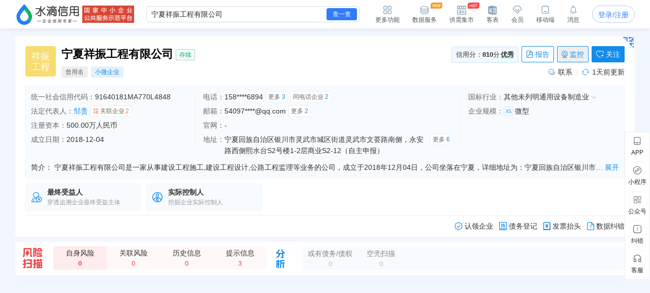

--- FILE ---
content_type: text/html; charset=UTF-8
request_url: https://shuidi.cn/company-2da6910424edca48feaeb82506351001.html
body_size: 28693
content:
<!DOCTYPE html>
<html lang="en">
<head>
    <meta charset="utf-8">
    <meta http-equiv="X-UA-Compatible" content="IE=edge,Chrome=1">
    <meta name="viewport" content="width=device-width, initial-scale=1, user-scalable=no">
    <meta name="renderer" content="webkit">
    <meta http-equiv="content-type" content="text/html; charset=UTF-8">
    <meta name="baidu-site-verification" content="ptBViWChaK" />
    <meta name='360_ssp_verify' content='97e68f5e73627afe543b46a19218182c' />
    <meta name="360-site-verification" content="3214efec4d6c8803951f487c25ff7748" />
    <meta name="shenma-site-verification" content="80bf0295bd6b4fc16cc50ea5335e3455_1644577047">
    <meta name="sogou_site_verification" content="KmKkZJ3DMI" />
    <meta name="shenma-site-verification" content="8d31c3b95a9f8c6caa324debca70de03_1658115048">
    <meta name="msvalidate.01" content="BC2B53A39736D0F2A094B42F0B245E0B" />
    <link rel="manifest" href="https://statichuoshan.shuidi.cn/manifest.json">

        <title>宁夏祥振工程有限公司 - 水滴信用</title>

            <meta name="description" content="水滴信用提供宁夏祥振工程有限公司的最新工商信息，官网地址，信用信息，法律诉讼，风险信息，电话，法人邹贵简历，对外投资，财务状况等各维度数据，让您对宁夏祥振工程有限公司有最直观的认识！"/>
                <meta name="keywords" content="宁夏祥振工程有限公司,祥振工程"/>
    
                <meta property="og:type" content="article" />
            <meta property="og:image" content="https://staticcdn.shuidi.cn/images/logo.png" />
            <meta property="og:release_date" content="" />
            <meta property="og:title" content="宁夏祥振工程有限公司 - 水滴信用" />
            <meta property="og:description" content="许可项目：建设工程施工；建设工程设计；公路工程监理。（依法须经批准的项目，经相关部门批准后方可开展经营活动，具体经营项目以相关部门批准文件或许可证件为准）一般项目：门窗制造加工；门窗销售；金属门窗工程施工；建筑工程用机械销售；建筑工程机械与设备租赁；园林绿化工程施工；建筑材料销售；轻质建筑材料销售；五金产品批发；五金产品零售；电线、电缆经营；电力设施器材销售；劳动保护用品销售；办公设备耗材销售；保温材料销售；消防器材销售；建筑防水卷材产品销售；软木制品销售；日用木制品销售；电气设备销售；机械电气设备销售；市政设施管理；土石方工程施工；工程管理服务；环保咨询服务；非金属矿及制品销售；建筑装饰材料销售；涂料销售（不含危险化学品）；化工产品销售（不含许可类化工产品）；日用品批发；日用品销售；日用百货销售。（除依法须经批准的项目外，凭营业执照依法自主开展经营活动）" />
            <meta name="mobile-agent" content="format=html5;url=https://shuidi.cn/index.html#/enterprise-detail?digest=2da6910424edca48feaeb82506351001" />
            <meta itemprop="image" content="https://staticcdn.shuidi.cn/images/logo.png" />
        
                        <link rel="canonical" href="https://shuidi.cn/company-2da6910424edca48feaeb82506351001.html" />
                    <link rel="alternate" media="only screen and(max-width: 640px)" href="https://m.shuidi.cn/company-2da6910424edca48feaeb82506351001.html" />
            
    <link rel="stylesheet" rev="stylesheet" href="//sourcehuoshan.shuidi.cn/shuidi/resource/css/Shuidi_Archives_DetailShelf.css?v=202601161755&https" type="text/css"/>
        <link rel="shortcut icon" href="//staticjs.shuidi.cn/shuidi/images/favicon.ico" />
    
            <link rel="stylesheet" href="//staticjs.shuidi.cn/layui/css/layui1.css" type="text/css">
            <link rel="stylesheet" href="//staticjs.shuidi.cn/shuidireact/boxtabledetailshelf/boxtabledetailshelf.css?v=202601161755" type="text/css">
    </head>
<body>
<div class="mask"></div>
<input type="hidden" value="" id="accountName">
<input type="hidden" name="monitor_num" value="0">
<input type="hidden" value="0" id="detail-header-vip">
<input type="hidden" value="//staticjs.shuidi.cn/" id="basic_image_url">
<input type="hidden" name="notice_type" value="">

<div class="shuidi-header-container-box" style="">
    <div class="shuidi-header-container-box-content">
        <div class="shuidi-header-container">
            <div class="shuidi-header-logo-container">
                <div class="shuidi-header-logo-box">
                    <a class="home-href" title="水滴信用" href="https://shuidi.cn/">
                        <img draggable="false" class="logo-img real-logo"  src="//staticjs.shuidi.cn/shuidi/images/home/shuidi-logo-174.png" alt="水滴信用-企业信用信息查询平台-查企业-查老板-查风险" />
                    </a>
                </div>
                <div class="shuidi-header-logo-subTitle">
                                            <img src="//staticjs.shuidi.cn/shuidi/images/home/shuidi-logo-subtitle1.png" class="logo-img shuidi-logo-subtitle" alt="">
                                    </div>
                <!-- <div class="shuidi-header-logo-tohome shuidi-header-section">
                    <div class="shuidi-header-icon">
                        <img src="//staticjs.shuidi.cn/applicationBox/home-icon1.png" class="shuidi-header-icon-img">
                        <img src="//staticjs.shuidi.cn/applicationBox/home-active-icon1.png" class="shuidi-header-icon-img-active">
                    </div>
                    <div class="shuidi-header-text">首页</div>
                </div> -->
            </div>
                        <div class="shuidi-header-search-container">
                <div class="shuidi-header-search-box">
                    <!-- <div class="shuidi-header-search-selectsearchtype">
                        <span class="shuidi-header-showsearchtype"><span class="shuidi-header-showsearchtype-text" data-searchtype="all">全部</span><img src="//staticjs.shuidi.cn/shuidi/images/home/dropdown.png" class="shuidi-header-showsearchtype-down-arrow" alt=""></span>
                        <div class="shuidi-header-search-selectbox">
                            <div class="shuidi-header-search-selectitem shuidi-header-search-type all" data-searchtype="all" data-text="全部" >全部</div>
                            <div class="shuidi-header-search-selectitem shuidi-header-search-type companyContent" data-searchtype="companyContent" data-text="查企业">查企业</div>
                            <div class="shuidi-header-search-selectitem shuidi-header-search-type personContent" data-searchtype="personContent" data-text="查老板">查老板</div>
                            <div class="shuidi-header-search-selectitem shuidi-header-search-type riskContent" data-searchtype="riskContent" data-text="法律诉讼">法律诉讼</div>
                            <div class="shuidi-header-search-selectitem shuidi-header-search-type bidContent" data-searchtype="bidContent" data-text="查招标">查招标</div>
                        </div>
                    </div> -->
                    <div class="shuidi-header-search-input top_search">
                        <form id="topSearchForm">
                            <!--通用搜索框-->
                                                        <input id="topSearchFormInput" class="search-key" type="text" placeholder="请输入企业名、品牌名等关键词..." value="宁夏祥振工程有限公司" />
                        </form>
                    </div>
                    <div class="shuidi-header-search-icon">
                        查一查
                    </div>
                </div>
                <!-- <div class="shuidi-header-search-toAdvance">
                    <a class="shuidi-header-search-muti_search" href="/advancesearch"><div class="shuidi-header-search-muti-text">高级</div><div class="shuidi-header-search-muti-text" style="margin-top: 14px;">查询</div></a>
                </div> -->
            </div>
            
            <div class="shuidi-header-userinfo-container">
                <div class="shuidi-header-userinfo-more shuidi-header-section">
                    <div class="shuidi-header-icon">
                        <img src="//staticjs.shuidi.cn/applicationBox/morefunc-icon1.png" class="shuidi-header-icon-img">
                        <img src="//staticjs.shuidi.cn/applicationBox/morefunc-active-icon1.png" class="shuidi-header-icon-img-active">
                    </div>
                    <div class="shuidi-header-text">更多功能</div>
                    <div class="shuidi-header-morefunc">
                        <div class="box_title">
                            <span class="box-title-border"></span>
                            <span>更多功能</span>
                        </div>
                        <div class="box_img">
                            <div class="img_unit member_distribution">
                                <img src="//staticjs.shuidi.cn/applicationBox/distribution1.png" width="38" height="38">
                                <span>会员分销</span>
                            </div>
                            <div class="img_unit member_investPromotion">
                                <img src="//staticjs.shuidi.cn/applicationBox/business-logo.png" width="38" height="38">
                                <span>渠道招商</span>
                            </div>
                            <div class="img_unit shuidi-header-userinfo-freearea">
                                <img src="//staticjs.shuidi.cn/applicationBox/freearea-icon.png" width="38" height="38">
                                <span>免费专区</span>
                            </div>
                            <div class="img_unit secretary hide-model">
                                <img src="//staticjs.shuidi.cn/applicationBox/xyxm1.png" width="38" height="38">
                                <span>信用小秘</span>
                            </div>
                            <div class="img_unit multi_search">
                                <img src="//staticjs.shuidi.cn/applicationBox/header-mulsearch-icon.png" width="38" height="38">
                                <span>批量查询</span>
                            </div>
                            <div class="img_unit header_bidding">
                                <img src="//staticjs.shuidi.cn/applicationBox/header-bidding-icon.png" width="38" height="38">
                                <img src="//staticjs.shuidi.cn/shuidi/images/archives/icon-jg-4.png" width="23" height="12"  style="position:absolute;top:0;right:4px;">
                                <span>查招投标</span>
                            </div>
                            <div class="img_unit header_latest_company">
                                <img src="//staticjs.shuidi.cn/applicationBox/header-latestcompany.png" width="38" height="38">
                                <img src="//staticjs.shuidi.cn/shuidi/images/archives/icon-jg-4.png" width="23" height="12"  style="position:absolute;top:0;right:4px;">
                                <span>新增企业</span>
                            </div>

                            <!-- <div class="img_unit header_custom_table">
                                <img src="//staticjs.shuidi.cn/applicationBox/kebiao.png" width="38" height="38">
                                <img src="//staticjs.shuidi.cn/shuidi/images/archives/icon-jg-4.png" width="23" height="12"  style="position:absolute;top:0;right:4px;">
                                <span>客表</span>
                            </div> -->
                            <div class="img_unit header-advance-search">
                                <img src="//staticjs.shuidi.cn/applicationBox/header-advance-search.png" width="38" height="38">
                                <span>高级查询</span>
                            </div>
                        </div>
                        <div class="box_title">
                            <span class="box-title-border"></span>
                            <span>数据解决方案</span>
                        </div>
                        <div class="box_img">
                            <div class="img_unit data-serve">
                                <img src="//staticjs.shuidi.cn/applicationBox/header-data-serve-icon.png" width="38" height="38">
                                <img src="//staticjs.shuidi.cn/shuidi/images/archives/icon-jg-3.png" width="23" height="12"  style="position:absolute;top:0;right:4px;">
                                <span>数据库</span>
                            </div>
                            <div class="img_unit api-router">
                                <img src="//staticjs.shuidi.cn/applicationBox/api1.png" width="38" height="38">
                                <img src="//staticjs.shuidi.cn/shuidi/images/archives/icon-jg-3.png" width="23" height="12"  style="position:absolute;top:0;right:4px;">
                                <span>API接口</span>
                            </div>
                            <div class="img_unit header-ai">
                                <img src="//staticjs.shuidi.cn/applicationBox/header-ai.png" width="38" height="38">
                                <span>水滴AI</span>
                            </div>
                        </div>
                    </div>
                </div>
                <div class="shuidi-header-userinfo-dataserve shuidi-header-section">
                    <div class="shuidi-header-icon">
                        <img src="//staticjs.shuidi.cn/applicationBox/header-dataserve.png" class="shuidi-header-icon-img">
                        <img src="//staticjs.shuidi.cn/applicationBox/header-active-dataserve.png" class="shuidi-header-icon-img-active">
                        <span class="shuidi-header-hot-icon">
                        <img src="//staticjs.shuidi.cn/applicationBox/new_tip2.png" class="shuidi-header-hot-icon">
                        </span>
                    </div>
                    <div class="shuidi-header-text">数据服务</div>
                </div>
                <div class="shuidi-header-userinfo-trade-market shuidi-header-section">
                    <div class="shuidi-header-icon">
                        <img src="//staticjs.shuidi.cn/applicationBox/trade-market-icon.png" class="shuidi-header-icon-img">
                        <img src="//staticjs.shuidi.cn/applicationBox/trade-market-active-icon.png" class="shuidi-header-icon-img-active">
                        <span class="shuidi-header-hot-icon">
                        <img src="//staticjs.shuidi.cn/applicationBox/hot-icon.png" class="shuidi-header-hot-icon">
                        </span>
                    </div>
                    <div class="shuidi-header-text">供需集市</div>
                    <div class="shuidi-header-trade-market">
                        <img src="//staticjs.shuidi.cn/applicationBox/trade-market-hover-2.png" width="250" height="156">
                    </div>
                    <!-- 采购消息提示弹窗 -->
                    <div class="shuidi-header-trade-market-pop">
                        <div class="popup-header">
                            <div class="header-text">
                                <img class="icon-notice" 
                                    src="//staticjs.shuidi.cn/shuidi/images/credit-merchant/market-pop/notice-white-icon.png"
                                    alt="icon">
                                您收到一条采购单
                            </div>
                            <img class="icon-close" 
                                src="//staticjs.shuidi.cn/shuidi/images/credit-merchant/market-pop/close-white-icon.png"
                                alt="icon">
                        </div>
                        
                        <div class="popup-content">
                            <div class="purchase-title">
                                <span class="title-text">需采购</span>
                                <span class="product-name"></span>
                                <span class="tag-urgent"></span>
                                <span class="tag-status"></span>
                            </div>
                            
                            <div class="user-info">
                                <div class="info-item">
                                    <img class="icon-user" 
                                        src="//staticjs.shuidi.cn/shuidi/images/credit-merchant/market-pop/person-icon.png"
                                        alt="icon">
                                    <span class="person-name"></span>
                                </div>
                                <div class="info-item">
                                    <img class="icon-user" 
                                        src="//staticjs.shuidi.cn/shuidi/images/credit-merchant/market-pop/phone-icon.png"
                                        alt="icon">
                                    <span class="phone-number"></span>
                                </div>
                            </div>

                            <div class="user-info">
                                <div class="info-item">
                                    <img class="icon-user" 
                                        src="//staticjs.shuidi.cn/shuidi/images/credit-merchant/market-pop/content-icon.png"
                                        alt="icon">
                                    <span class="info-item-text"></span>
                                </div>
                            </div>
                        </div>
                        
                        <div class="popup-footer">
                            <div class="view-more">到供需集市查看详情及更多商机</div>
                            <a class="icon-arrow-box" href="/creditmerchant">
                                立即前往
                                <img class="icon-arrow" 
                                        src="//staticjs.shuidi.cn/shuidi/images/credit-merchant/market-pop/arrow-blue-icon.png"
                                        alt="icon">
                            </a>
                        </div>
                    </div>
                    <!-- 通用供需集市引导弹窗 -->
                    <div class="common-guide-pop">
                        <div class="popup-header">
                            <img class="icon-close" src="//staticjs.shuidi.cn/shuidi/images/credit-merchant/market-pop/common-pop-close.png" alt="icon">
                        </div>
                        <div class="popup-content">
                            <img class="icon-notice" src="//staticjs.shuidi.cn/shuidi/images/credit-merchant/market-pop/notice-icon.png" alt="icon">
                            <div class="common-guide-content">这里是内容区域</div>
                            <div class="popup-footer">
                                找客户
                            </div>
                        </div>
                    </div>
                </div>
                <div class="shuidi-header-userinfo-kebiao shuidi-header-section">
                    <div class="shuidi-header-icon">
                        <img src="//staticjs.shuidi.cn/applicationBox/header-kebiao.png" class="shuidi-header-icon-img">
                        <img src="//staticjs.shuidi.cn/applicationBox/header-active-kebiao.png" class="shuidi-header-icon-img-active">
                        <span class="shuidi-header-kebiao-count">11</span>
                    </div>
                    <div class="shuidi-header-text">客表</div>
                </div>
                <div class="shuidi-header-userinfo-vip shuidi-header-section">
                                            <a href="javascript:;" class="headerVipIcon headerVip-nologin">
                            <div class="shuidi-header-icon">
                                <img src="//staticjs.shuidi.cn/applicationBox/member-icon1.png" class="shuidi-header-icon-img">
                                <img src="//staticjs.shuidi.cn/applicationBox/member-active-icon1.png" class="shuidi-header-icon-img-active">
                            </div>
                            <div class="shuidi-header-text">会员</div>
                        </a>
                                        <div class="memberBenefits">
                        <img src="//staticjs.shuidi.cn/shuidi/images/businessOwner/vipPop.png" alt="">
                                                    <a href="javascript:;" class="headerVip headerVip-nologin"></a>
                                            </div>
                    
                </div>
                <div class="shuidi-header-userinfo-app shuidi-header-section">
                    <div class="shuidi-header-icon">
                        <img src="//staticjs.shuidi.cn/applicationBox/headerapp-icon1.png" class="shuidi-header-icon-img">
                        <img src="//staticjs.shuidi.cn/applicationBox/headerapp-active-icon1.png" class="shuidi-header-icon-img-active">
                    </div>
                    <div class="shuidi-header-text">移动端</div>
                    <div class="shuidi-header-app-modal">
                        <div class="box_title">
                            <span class="box-title-border"></span>
                            <span>随时随地使用水滴信用</span>
                        </div>
                        <div class="box_img">
                            <div class="img_unit">
                                <img src="//staticjs.shuidi.cn/shuidi/images/footer/icon_2_2_10241.png" width="120" height="120">
                                <span>水滴信用APP</span>
                            </div>
                            <div class="img_unit">
                                <img src="//staticjs.shuidi.cn/shuidi/images/footer/icon_1_3.png" width="120" height="120">
                                <span>水滴信用小程序</span>
                            </div>
                        </div>
                    </div>
                </div>
                <div class="shuidi-header-userinfo-message shuidi-header-section">
                    <div class="shuidi-header-icon">
                        <img src="//staticjs.shuidi.cn/applicationBox/header-message-icon1.png" class="shuidi-header-icon-img">
                        <img src="//staticjs.shuidi.cn/applicationBox/header-message-active-icon1.png" class="shuidi-header-icon-img-active">
                    </div>
                    <div class="shuidi-header-text">消息</div>
                    <div class="shuidi-message-unread-count"></div>
                    <div class="shuidi-header-message-modal">
                        <div class="shuidi-header-message-header">
                        <span style="font-weight: bold;">消息中心</span>
                        <span style="color:#999999" class="unread-count">（<span class="shuidi-message-unread" style="color:#f43738;padding:0 2px">0</span>条未读）</span>

                            <!-- <span class="checkall-message">全部></span> -->
                        </div>
                        <div class="message-list-box-container">
                            <div class="message-list-empty-box">
                                <img src="//staticjs.shuidi.cn//shuidi/images/newcenter/empty.png" class="message-list-empty-img" alt="">
                                <div class="message-list-empty-text">暂无消息</div>
                            </div>
                        </div>  
                    </div>
                </div>
                <div class="shuidi-header-userinfo-options">
                                            <input type="hidden" id="get_uid" value="0">
                        <div class="shuidi-header-userinfo-nologin">
                            <a class="login-btn" data-position="右上角全局登录" href="javascript:;" style="position:relative;">登录/注册
                                                            </a>
                        </div>
                                    </div>
            </div>
        </div>
    </div>
</div>

<div class="kebiao-copy-dialog">
    <div class="kebiao-dialog-body">
        <div class="kebiao-dialog-body-bg">
            <img src="//staticjs.shuidi.cn/shuidi/images/archives/kebiao-dialog-bg.png" alt="" class="kebiao-dialog-bg" />
        </div>
        <div class="keiao-dialog-content">
            <div class="kebiao-dialog-close">
                <img src="//staticjs.shuidi.cn/shuidi/images/archives/boss-close.png" alt="" class="kebiao-dialog-close-img" />
            </div>
            <div class="kebiao-dialog-title">
                <div class="kebiao-dialog-subtitle">
                    今天已经复制了<span class="kebiao-copycount"></span>条数据，共计花费时间<span class="kebiao-work-time"></span>，打败了<span class="kebiao-red-font">10%</span>的用户
                </div>
                <div class="kebiao-dialog-maintitle">
                    用客表10秒查完所有企业
                </div>
            </div>
            <div class="kebiao-dialog-innercontent">
                <div class="kebiao-dialog-table">
                    <div class="kebiao-dialog-tablehead">
                        <table class="kebiao-dialog-table-content">
                            <thead class="kebiao-dialog-head">
                                <tr>
                                    <th class="kebiao-th-companyname">公司名称</th>
                                    <th class="kebiao-th-copycontent">内容</th>
                                </tr>
                            </thead>
                        </table>
                    </div>
                    <div class="kebiao-dialog-tablebody">
                        <table class="kebiao-dialog-table-content">
                            <tbody class="kebiao-dialog-tbody">
                                <tr>
                                    <td class="kebiao-dialog-companyname"></td>
                                    <td class="kebiao-dialog-copycontent"></td>
                                </tr>
                            </tbody>
                        </table>
                    </div>
                </div>
                <div class="kebiao-dialog-recommend">
                    <img src="//staticjs.shuidi.cn/shuidi/images/archives/recommend-circle.png" class="kebiao-recommend-icon" alt="" />
                    <span class="kebiao-dialog-tip">
                        水滴信用新功能推荐
                    </span>
                </div>
            </div>
            <div class="kebiao-dialog-footer">
                <div class="kebiao-dialog-footer-slogen">
                    <img src="//staticjs.shuidi.cn/shuidi/images/archives/kebiao-slogan-grey.png" class="kebial-slogan-grey" alt="">
                </div>
                <div class="try-kebiao-btn">
                    去试试
                </div>
            </div>
        </div>
    </div>
</div>

<div id="header-height" style="height: 56px; "></div>


<script>
  window.__INITIAL_STATE__ = {"company_name":"宁夏祥振工程有限公司","n_company_name":"宁夏祥振工程有限公司","province":"宁夏","province_str":"宁夏银川市灵武市","city":"银川市","credit_no":"91640181MA770L4848","org_code":"MA770L48-4","company_code":"640181001003214","company_type":"有限责任公司(自然人投资或控股)","authority":"灵武市市场监督管理局","operation_date":"2018-12-04 至 2038-12-03","business_scope":"许可项目：建设工程施工；建设工程设计；公路工程监理。（依法须经批准的项目，经相关部门批准后方可开展经营活动，具体经营项目以相关部门批准文件或许可证件为准）一般项目：门窗制造加工；门窗销售；金属门窗工程施工；建筑工程用机械销售；建筑工程机械与设备租赁；园林绿化工程施工；建筑材料销售；轻质建筑材料销售；五金产品批发；五金产品零售；电线、电缆经营；电力设施器材销售；劳动保护用品销售；办公设备耗材销售；保温材料销售；消防器材销售；建筑防水卷材产品销售；软木制品销售；日用木制品销售；电气设备销售；机械电气设备销售；市政设施管理；土石方工程施工；工程管理服务；环保咨询服务；非金属矿及制品销售；建筑装饰材料销售；涂料销售（不含危险化学品）；化工产品销售（不含许可类化工产品）；日用品批发；日用品销售；日用百货销售。（除依法须经批准的项目外，凭营业执照依法自主开展经营活动）","company_address":"宁夏回族自治区银川市灵武市城区街道灵武市文荟路南侧，永安路西侧熙水台S2号楼1-2层商业S2-12（自主申报）","company_type_list":["有限责任公司"],"employee_no":"企业选择不公示","last_year_report":{"employee_no":"企业选择不公示"},"insurance":{"insurance_amount":"0人","insurance_year":2024},"history_names":"宁夏祥振工贸有限公司","real_capital":null,"capital_num":500,"currency":"人民币","digest":"2da6910424edca48feaeb82506351001","capital_display_rule":{"is_display":1,"display_name":"注册资本","capital":"500.00万人民币"},"logo_info":{"logo_url":"","logo_str":{"logoImgStr":"祥振工程","logoImgColor":"#4c79bd"}},"legal_person_info":{"legal_person_caption":"法定代表人","data":[{"legal_person":"邹贵","is_personal":1,"digest":"2da6910424edca48feaeb82506351001","ac_num":"2","ac_his_num":"0","has_profile":0}]},"company_status":"存续","message_count":"0","is_black":false,"is_monitor":0,"is_follow":0,"last_update":"2026-01-17","establish_date":"2018-12-04","issue_date":"2023-05-24","industry_src":"其他未列明通用设备制造业","industries":{"industry_l1_name":"制造业","industry_l2_name":"通用设备制造业","industry_l3_name":"其他通用设备制造业","industry_l4_name":"其他未列明通用设备制造业"},"chain_info":null,"revoke_info":[],"scale":{"scale":"微型","scale_letter":"XS","scale_desc":"基于大数据模型，结合不同行业企业的经营数据计算形成的L(大型)、M(中型)、S(小型)和XS(微型)四类企业规模分类体系（部分缺乏判定指标或新成立的企业不纳入计算范畴）。"},"intro":"宁夏祥振工程有限公司是一家从事建设工程施工,建设工程设计,公路工程监理等业务的公司，成立于2018年12月04日，公司坐落在宁夏，详细地址为：宁夏回族自治区银川市灵武市城区街道灵武市文荟路南侧，永安路西侧熙水台S2号楼1-2层商业S2-12（自主申报）;经国家企业信用信息公示系统查询得知，宁夏祥振工程有限公司的信用代码\/税号为91640181MA770L4848，法人是邹贵，注册资本为500.000000万人民币，企业的经营范围为:许可项目：建设工程施工；建设工程设计；公路工程监理。（依法须经批准的项目，经相关部门批准后方可开展经营活动，具体经营项目以相关部门批准文件或许可证件为准）一般项目：门窗制造加工；门窗销售；金属门窗工程施工；建筑工程用机械销售；建筑工程机械与设备租赁；园林绿化工程施工；建筑材料销售；轻质建筑材料销售；五金产品批发；五金产品零售；电线、电缆经营；电力设施器材销售；劳动保护用品销售；办公设备耗材销售；保温材料销售；消防器材销售；建筑防水卷材产品销售；软木制品销售；日用木制品销售；电气设备销售；机械电气设备销售；市政设施管理；土石方工程施工；工程管理服务；环保咨询服务；非金属矿及制品销售；建筑装饰材料销售；涂料销售（不含危险化学品）；化工产品销售（不含许可类化工产品）；日用品批发；日用品销售；日用百货销售。（除依法须经批准的项目外，凭营业执照依法自主开展经营活动）","financial":[],"contact_info":{"address_total":6,"email_total":2,"phone_total":3,"phone_contact":"158****6894","is_show_contact":1,"year_report_email":"54097****@qq.com","company_address":"宁夏回族自治区银川市灵武市城区街道灵武市文荟路南侧,永安路西侧熙水台S2号楼1-2层商业S2-12(自主申报)","has_phone":true,"insurance_amount":"0人","insurance_year":2024},"employee":[],"company_score":{"score":"810","level":"优秀"},"kc":{"is_bg":false,"ScoreTo100":0,"industry_level_desc":""},"official_website":null,"icp_website":[],"shop_num":0,"group_info":[],"product_info":null,"bid_count_info":{"bid_num":0,"zc_bid_num":0,"dl_bid_num":0,"zb_bid_num":0},"judicial_count":0,"controller_count":1,"beneficial_count":"1","debt_creditor_count":0,"is_main_company":false,"has_stock":0,"visit_limit":1,"shell_count":0,"invoice_info":{"company_name":"宁夏祥振工贸有限公司","tax_code":"91640181MA770L4848","address":"宁夏灵武市崇兴镇台子村六队","phone":"13995490589","bank_name":"***","bank_account_orig":"***"},"company_tags":{"history_name":[{"removed_date":"2023-05-24","included_date":"2018-12-04","history_name":"宁夏祥振工贸有限公司"}],"company_type":"","sme":"小微企业","soes":"","rongzi":"","stock":[],"technology":[],"certificate":[],"expire_certificate":[],"aaa":"","risk":[],"has_credit_alert":"0"},"show_credit_evaluation":0,"credit_evaluation_year":1,"company_credit_public":0,"has_structure_pic":1,"has_relate_pic":1,"isvip":0,"display_GQ":1};
  window.userNew = 1;
</script>

            <link rel="stylesheet" href="https://staticnpc.shuidi.cn/shuidipcnew/dist_20260112161254/fonts/iconfont.css" />
            <script type="module" crossorigin src="https://staticnpc.shuidi.cn/shuidipcnew/dist_20260112161254/assets/index.js"></script>
            <link rel="modulepreload" crossorigin href="https://staticnpc.shuidi.cn/shuidipcnew/dist_20260112161254/assets/vue-vendor.js">
            <link rel="stylesheet" crossorigin href="https://staticnpc.shuidi.cn/shuidipcnew/dist_20260112161254/assets/index.css"><div class="detail-loans-tips">
    <div class="detail-loans-tips-show">
        <span class="detail-loans-tips-text">
        <span class="detail-loans-tips-text-company"></span>的<span class="detail-loans-tips-text-report">《信贷评估与优化策略报告》</span>已生成，
        <span class="detail-loans-tips-look">点击免费获取   <img class="qrImg" src="//staticjs.shuidi.cn//applicationBox/right-icon.png" /></span>
        </span>
        <span class="detail-loans-tips-close">
            <img class="closeImg" src="//staticjs.shuidi.cn//applicationBox/loan-close.png" />
        </span>
    </div>
</div>
<div class="assistMask2">
    <div class="resultBox">
        <div class="close"></div>
        <div class="button">知道了</div>
        <img class="apiQr" src="" alt="" />
        <img class="qrImg" src="//staticjs.shuidi.cn//applicationBox/loan-bg.png" />
    </div>
</div>

<div class="detail-self" id="detail-self">
        <div class="detailself__cooperation" style="display:none;">
        <div class="detailself__cooperation__content"></div>
        <div class="detailself__cooperation__close"></div>
    </div>
        <div class="detail-content-new-container">
        <div class="detail-content-companyhall-side" id="companyhall-sidemenu">
            <ul style="display: none;">
                <li><a href="/company-2da6910424edca48feaeb82506351001.html">企业信息</a></li>
                <li><a href="/company-2da6910424edca48feaeb82506351001/hall.html">企业展厅</a></li>
            </ul>
        </div>
        <div class="detail-content-box ">
                <!-- 新版需要隐藏 -->
                    <div id="archives"></div>
        
                  <!-- 新版需要隐藏 -->
                    <div style="display: none;" class="adv-box">
            <!-- 未投放广告默认显示 -->
            <div class="recommended-company">
                <div class="recommended-company-logo">
                    <img src="//staticjs.shuidi.cn/shuidi/images/archives/recommendCompanyWithbth.png" alt="">
                </div>
                <div class="recommended-company-content-container ">
                    <div class="recommended-company-arrow recommended-company-arrow-left"><div class="recommended-company-left"></div></div>
                    <div class="recommended-company-content-body">
                        <div class="recommended-company-body" id="recommended-company-body">
                            
                        </div>
                    </div>
                    <div class="recommended-company-arrow recommended-company-arrow-right"><div class="recommended-company-right"></div></div>
                </div>
            </div>
            <!-- 投放广告显示 -->
            <div class="new-recommended-company">
                <div class="leftcontent">
                    <div class="new-left"><img src="//staticjs.shuidi.cn/shuidi/images/archives/qualityenterprise2.png" alt=""></div>
                    <div class="new-left-icon">
                    <div class="hoverimg">
                        <img src="//staticjs.shuidi.cn/shuidi/images/archives/icon-13.png" alt="">
                    </div>
                    <div class="hoverText">不感兴趣</div>
                    </div>
                    <div class="new-center">
                    <div class="new-company_name" id="new-company_name">
                    </div>
                    <div class="company-tag" id="company-tag">
                    </div>
                    <div class="company-content">
                        <div id="company-content-scroll" class="company-content-scroll">
                        </div>
                        <div id="company-content-scroll2" class="company-content-scroll2">
                        </div>
                    </div>
                    </div>
                </div>
                <div class="new-right" id="new-right">
                </div>
            </div>
            <!-- 招商广告 -->
            <div class="investment-promotion">
                <div class="investment-left"><img src="//staticjs.shuidi.cn/shuidi/images/archives/qualityenterprise2.png" alt=""></div>
                <div class="investment-right" id="investment-right">
                    <div class="norecommended"><img src="//staticjs.shuidi.cn/shuidi/images/archives/norecommended.png" alt=""></div>
                    <div class="godetail">
                    <span>在此推荐我的企业，让更多客户看到我</span>
                    <span class="lookdetail">查看详情</span>
                    </div>
                </div>
            </div>
            <!-- 招商广告-大数据服务 -->
            <div class="investment-promotion-data">
                <div class="advert-box">
                    <img class="bg" src="//staticjs.shuidi.cn/shuidi/images/archives/advert-banner-img3.jpg" alt="">
                </div>
            </div>
            <!-- 分流广告 -->
            <div class="shunt-recommended">
                <div class="shuntcontent">
                    <div class="shunt-left"><img src="//staticjs.shuidi.cn/shuidi/images/archives/qualityenterprise2.png" alt=""></div>
                    <div class="shunt-center">
                    <div class="company_name" id="shunt_company_name">
                    </div>
                    <div class="company-tag" id="shunt_company-tag">
                    </div>
                    <div class="company-content">
                        <div id="shunt-content-scroll" class="shunt-content-scroll">
                        </div>
                        <div id="shunt-content-scroll2" class="shunt-content-scroll2">
                        </div>
                    </div>
                    </div>
                </div>
                <div class="shunt-right" id="shunt-right">
                    <div class="bgimg" id="bgimg">
                    <span id="bgtext"></span>
                    </div>
                    <div class="jumpxbh" id="jumpxbh">
                        在此推荐我的企业<br>
                        让更多客户看到我
                    </div>
                </div>
            </div>
            <!-- 全量A/B广告 -->
            <div class="advertisementab">
                <div class="advertisementa"><img src="//staticjs.shuidi.cn/shuidi/images/archives/advertisementA.png" alt=""></div>
                <div class="advertisementb"><img src="//staticjs.shuidi.cn/shuidi/images/archives/advertisementB.png" alt=""></div>
            </div>
            <!-- 全量A/B广告弹窗 -->
            <div class="advbg">
            </div>
            <div class="advABShow">
                <div class="advABShow_line1">
                <span class="tip">提示</span>
                <img id="closebtn" class="closebtn" src="//staticjs.shuidi.cn/shuidi/images/closexiufu.png" alt="">
                </div>
                <div class="advABShow_line2">
                <img src="//staticjs.shuidi.cn/shuidi/images/archives/abclose.png" alt="">
                <span class="sucesstip">申请成功</span>
                </div>
                <div class="advABShow_line3">
                您当前的手机号是<span class="advABShow_phone"></span>，稍后我们服务专员将与您取得联系
                </div>
                <div class="advABShow_line4">
                <!-- <span class="sucessbtn" id="sucessbtn">同意</span> -->
                <span class="refusebtn" id="refusebtn">点错了，谢谢</span>
                </div>
            </div>
          </div>
            
          <div class="detail-shelf-container">
              <div class="detail-content is-hide">
                  <div class="navbar-new"></div>
                  
                  <div class="content_box">
                                                                        <div class="lighting-sidebar" id="m1">
                              <!-- 上市信息 -->
                              <div id="m17" class="m17-box module-box">
                                  <ul class="flex-box new-menu"></ul>
                                  <div class="moduleEmpty">
                                      <img src="//staticjs.shuidi.cn/shuidi/images/archives/empty-pic.jpg" alt="" class="empty_pic">
                                      <span class="empty_text">截止目前暂无上市信息</span>
                                  </div>
                                  <div class="table-slot page-item-containter">
                                      <div class="detailDevelop" id="react-box0"></div>
                                  </div>
                              </div>
                              <div id="m11" class="m11-box module-box">
                                <ul class="flex-box new-menu"></ul>
                                <div class="moduleEmpty">
                                    <img src="//staticjs.shuidi.cn/shuidi/images/archives/empty-pic.jpg" alt="" class="empty_pic">
                                    <span class="empty_text">截止目前暂无公司背景信息</span>
                                </div>
                                <!--工商信息-->
                                <div class="page-item-containter">
                                    <div id="m01" class="chart-box">
                                                                                <div class="chart-item is_link" anchor="#m117">
                                            <div class="chart-img-box">
                                                <img src="//staticjs.shuidi.cn/shuidi/shuidi-pc/archives/chart-gx.png" alt="" class="chart-gq">
                                            </div>
                                            <div class="chart-title">股权结构图</div>
                                        </div>
                                                                                                                        <div class="chart-item is_link" anchor="#m118">
                                            <div class="chart-img-box">
                                                <img src="//staticjs.shuidi.cn/shuidi/shuidi-pc/archives/chart-gq.png" alt="" class="chart-gx">
                                            </div>
                                            <div class="chart-title">关系图谱</div>
                                        </div>
                                                                            </div>

                                    <!--旅行社资质-->
                                    <div id="m110" class="lighting-sidebar">
                                                                            </div>

                                    <!--1工商信息-->
                                    <div id="m111" class="lighting-sidebar">
                                        <h2 class="l-title clearfix">工商信息
                                            <span class="history_link history-anchor is_link" anchor="#h141" data-satPoint="历史工商信息" data-group="工商信息">
                                                <img class="" src="//staticjs.shuidi.cn/shuidi/images/archives/icon-21.png" style="width:12px; height:auto;margin-top:-2px;">
                                                查看历史工商信息
                                            </span>
                                            <img class="table_logo right ml_4" src="//staticjs.shuidi.cn/shuidi/images/detail_1_1.jpg">
                                            <div class="field-research-entrance-box" id="fieldResearchEntranceBox">
                                                <img class="warn-blue-icon" src="//staticjs.shuidi.cn/shuidi/images/detail/wran-blue-icon.png">
                                                信息不准确？向平台反馈，免费领取SVIP会员
                                                <img class="arrow-right-black-icon" src="//staticjs.shuidi.cn/shuidi/images/detail/arrow-right-black-icon.png">
                                            </div>
                                        </h2>
                                        <div class="detail-info">
                                            <table class="table1 bd-botm0">
                                                <tr>
                                                    <td class="t-bg" style="text-align: center" colspan="3">法定代表人</td>
                                                </tr>
                                                <tr>
                                                    <td class="td_faren" colspan="3">
                                                        <div class="row-one">
                                                            <div class="fr-box">
                                                                <div class="boxL">
                                                                        <div class="words-logo" style="width:60px;height:60px;background:rgba(188,158,219);border-radius:8%;overflow:hidden;position:relative;">
        <div style="position:absolute;width:100%;height:100%;display:flex;flex-flow:row wrap;justify-content:center;align-items:center;text-align:center;word-break:break-all;word-wrap:break-word;box-sizing:border-box;font-size:24px;color:#fff;padding:6px;">
            <div style="min-width:34%">邹</div>        </div>
    </div>
                                                                </div>
                                                                <div class="boxR">
                                                                    <div>
                                                                                                                                                    <a href="/person/6YK56LS1_2da6910424edca48feaeb82506351001.html" class="boxR-name toPerson cur login-pop-xcx" style="color:#333"  position="法定代表人" data-position2="工商信息法人姓名" target="_blank">邹贵</a>
                                                                            <a href="/person/6YK56LS1_2da6910424edca48feaeb82506351001.html" class="boxR-btn   cur login-pop-xcx hide-model table-download-resume">下载简历</a>
                                                                            <div class="company-count">
                                                                                <a href="/person/6YK56LS1_2da6910424edca48feaeb82506351001.html" class="company-count-one  cur login-pop-xcx" data-name="邹贵" target="_blank" position="法定代表人" data-position2="工商信息法人企业数">关联<span class="no1 relateNum"></span>家企业 ></a>
                                                                                <!-- <div class="company-count-two"><span class="no1"></span>个合作人 ></div> -->
                                                                            </div>
                                                                                                                                            </div>

                                                                </div>
                                                            </div>
                                                            <!-- <div class="box-gujia">

                                                            </div> -->
                                                        </div>
                                                        <div class="row-two"></div>
                                                    </td>
                                                </tr>
                                            </table>
                                            <table class="table1" style="border-top: 0" data-satPoint="工商基本信息" data-group="工商信息">
                                                                                                <tr>
                                                    <td class="t-wt3 t-bg">注册资本</td>
                                                                                                        <td class="capital-detail" data-capital="500" data-currency="人民币">500.00万人民币</td>
                                                    <td class="t-wt1 t-bg">实缴资本</td>
                                                    <td colspan="3">
                                                        -                                                    </td>
                                                </tr>
                                                                                                <tr>
                                                    <td class="t-wt3 t-bg">统一社会信用代码</td>
                                                    <td class="hover_copy"><span class="hover_copy_txt">91640181MA770L4848</span><span class="hover_copy_click" data-copyContent="91640181MA770L4848">复制</span></td>
                                                    <td class="t-wt1 t-bg">组织机构代码</td>
                                                    <td class="hover_copy"><span class="hover_copy_txt">MA770L48-4</span><span class="hover_copy_click" data-copyContent="MA770L48-4">复制</span></td>
                                                    <td class="t-wt1 t-bg">工商注册号</td>
                                                    <td class="hover_copy"><span class="hover_copy_txt">640181001003214</span><span class="hover_copy_click" data-copyContent="640181001003214">复制</span></td>
                                                </tr>
                                                <tr>
                                                    <td class="t-wt3 t-bg">经营状态</td>
                                                                                                            <td>存续</td>
                                                                                                        <td class="t-wt3 t-bg">行业</td>
                                                    <td class="industry-detail" data-industry="通用设备制造业">通用设备制造业</td>
                                                    <td class="t-wt1 t-bg">企业类型</td>
                                                    <td>有限责任公司(自然人投资或控股)</td>
                                                </tr>
                                                <tr>
                                                    <td class="t-wt3 t-bg">所属地区</td>
                                                    <td class="province-detail" data-province="宁夏银川市灵武市">宁夏银川市灵武市</td>
                                                    <td class="t-wt1 t-bg">登记机关</td>
                                                    <td>灵武市市场监督管理局</td>
                                                    <td class="t-wt3 t-bg">核准日期</td>
                                                    <td class="hover_copy">
                                                                                                                <span class="vip-mask-point" data-field="issue_date">
                                                            <img src="//staticjs.shuidi.cn/shuidi/images/svip_vip/svip-point-mask.png" alt="" class="vip-mask-point-icon" />
                                                        </span>
                                                                                                            </td>
                                                </tr>
                                                <tr>
                                                    <td class="t-wt3 t-bg">营业期限</td>
                                                    <td>2018-12-04 至 2038-12-03</td>
                                                    <td class="t-wt1 t-bg">人员规模</td>
                                                    <td>
                                                        <span>企业选择不公示</span>
                                                        <span class="field-research-enter" position="真实规模按钮">
                                                            真实规模
                                                            <img src="//staticjs.shuidi.cn/shuidi/images/archives/view-search-blue-icon.png" alt="" class="view-search-blue-icon">
                                                        </span>
                                                    </td>
                                                    <td class="t-wt1 t-bg">参保人数</td>
                                                    <td>
                                                        <div style="display: flex;flex-flow: row nowrap;align-items: center;gap: 10px;">
                                                            <span>0人</span>
                                                                                                                                                                                            <a href="/annual-reports?digest=2da6910424edca48feaeb82506351001&report_year=2024" target="_blank" class="report-btn">(2024年报)</a>
                                                                                                                        <div class="btn-chart" data-text="参保人数趋势图"></div>
                                                        </div>

                                                    </td>
                                                </tr>
                                                <tr>
                                                    <td class="t-wt3 t-bg">曾用名</td>
                                                    <td colspan="3">宁夏祥振工贸有限公司</td>
                                                    <td class="t-wt1 t-bg">成立日期</td>
                                                    <td class="createTime-detail hover_copy" data-createTime="2018-12-04"><span class="hover_copy_txt">2018-12-04</span><span class="hover_copy_click" data-copyContent="2018-12-04">复制</span></td>
                                                </tr>
                                                <tr>
                                                    <td class="t-wt3 t-bg">企业地址</td>
                                                    <td class="hover_copy" colspan="5">
                                                        <span class="hover_copy_txt">宁夏回族自治区银川市灵武市城区街道灵武市文荟路南侧，永安路西侧熙水台S2号楼1-2层商业S2-12（自主申报）</span>
                                                        <span class="field-research-enter" position="真实经营地址按钮">
                                                            真实经营地址
                                                            <img src="//staticjs.shuidi.cn/shuidi/images/archives/view-search-blue-icon.png" alt="" class="view-search-blue-icon">
                                                        </span>
                                                        <span class="hover_copy_click" data-copyContent="宁夏回族自治区银川市灵武市城区街道灵武市文荟路南侧，永安路西侧熙水台S2号楼1-2层商业S2-12（自主申报）">复制</span>
                                                    </td>
                                                </tr>
                                                <tr>
                                                    <td class="t-wt3 t-bg">经营范围</td>
                                                    <td class="hover_copy" colspan="5"><span class="hover_copy_txt">许可项目：建设工程施工；建设工程设计；公路工程监理。（依法须经批准的项目，经相关部门批准后方可开展经营活动，具体经营项目以相关部门批准文件或许可证件为准）一般项目：门窗制造加工；门窗销售；金属门窗工程施工；建筑工程用机械销售；建筑工程机械与设备租赁；园林绿化工程施工；建筑材料销售；轻质建筑材料销售；五金产品批发；五金产品零售；电线、电缆经营；电力设施器材销售；劳动保护用品销售；办公设备耗材销售；保温材料销售；消防器材销售；建筑防水卷材产品销售；软木制品销售；日用木制品销售；电气设备销售；机械电气设备销售；市政设施管理；土石方工程施工；工程管理服务；环保咨询服务；非金属矿及制品销售；建筑装饰材料销售；涂料销售（不含危险化学品）；化工产品销售（不含许可类化工产品）；日用品批发；日用品销售；日用百货销售。（除依法须经批准的项目外，凭营业执照依法自主开展经营活动）</span><span class="hover_copy_click" data-copyContent="许可项目：建设工程施工；建设工程设计；公路工程监理。（依法须经批准的项目，经相关部门批准后方可开展经营活动，具体经营项目以相关部门批准文件或许可证件为准）一般项目：门窗制造加工；门窗销售；金属门窗工程施工；建筑工程用机械销售；建筑工程机械与设备租赁；园林绿化工程施工；建筑材料销售；轻质建筑材料销售；五金产品批发；五金产品零售；电线、电缆经营；电力设施器材销售；劳动保护用品销售；办公设备耗材销售；保温材料销售；消防器材销售；建筑防水卷材产品销售；软木制品销售；日用木制品销售；电气设备销售；机械电气设备销售；市政设施管理；土石方工程施工；工程管理服务；环保咨询服务；非金属矿及制品销售；建筑装饰材料销售；涂料销售（不含危险化学品）；化工产品销售（不含许可类化工产品）；日用品批发；日用品销售；日用百货销售。（除依法须经批准的项目外，凭营业执照依法自主开展经营活动）">复制</span></td>
                                                </tr>
                                            </table>
                                        </div>
                                    </div>

                                    <!--股权结构-->
                                                                            <div class="ownership-structure lighting-sidebar" id="m117">
                                            <h2 class="l-title clearfix">股权结构
                                                <img class="table_logo right" src="//staticjs.shuidi.cn/shuidi/images/detail_1_1.jpg">
                                            </h2>
                                            <div class="detail-info">
                                                                                                    <div class="relation-title m117-title m117-box">
                                                        <a href="javascript:;" class="view-details">
                                                            <div class="rt-btn">
                                                                <img class="icon-19" src="//staticjs.shuidi.cn/shuidi/images/archives/icon-19.png">
                                                                全屏查看
                                                            </div>
                                                        </a>
                                                    </div>
                                                    <div class="inner m117-box">
                                                        <div class="display-tupu">
                                                            <div class="comp item fold pad_20">
                                                                <p class="title m117-title"></p>
                                                            </div>
                                                            <div class="child"></div>
                                                        </div>

                                                        <div class="bottom">
                                                            <div class="bg_red"></div>
                                                            <p>大股东</p>
                                                            <div class="bg_organ"></div>
                                                            <p>企业股东</p>
                                                            <div class="bg_green"></div>
                                                            <p>自然人股东</p>
                                                        </div>
                                                    </div>
                                                    <div class="notvip-new" id="vipay-gqjg" data-satPoint="股权结构" data-group="股权信息"></div>
                                                    <div class="add-bd2 add-pd2 clearfix m117-none">
                                                        <div class="no-found ownership-no-found">-</div>
                                                    </div>
                                                                                                <div class="table-foot-tip">股权结构图由水滴信用基于公共信用信息利用大数据分析引擎独家生成，仅供参考，不代表水滴信用的任何明示、暗示之观点或保证。</div>
                                            </div>
                                        </div>
                                    
                                    <!--股东信息-->
                                    <div id="react-box1"></div>

                                    <!--控制企业-->
                                    <div class="invest-abroad lighting-sidebar" id="mz110">
                                        <h2 class="l-title clearfix">
                                            <span>控制企业</span>
                                            <span class="col_link ml_4" id="mz110-total"></span>
                                            <span class="question-add question-add-style">
                                                <i>控制企业展示公司或自然人直接或间接拥有其疑似实际控制权的企业。仅供用户参考，该成果不代表水滴信用的任何明示、暗示之观点或保证。</i>
                                            </span>
                                            <img class="table_logo right" src="//staticjs.shuidi.cn/shuidi/images/detail_1_1.jpg">
                                        </h2>
                                                                                    <div class="pop-container pop-container-110" id="mz110-container-login"></div>
                                                                            </div>
                                        
                                    <!-- 实际控制人、受益所有人 -->
                                    <div id="react-box2"></div>

                                    <!--变更记录-->
                                                                            <div id="m119" data-satPoint="变更记录" data-group="工商信息">
                                            <h2 class="l-title clearfix"><span>变更记录</span>
                                                <span class="col_link ml_4">7</span>

                                                <img class="table_logo right" src="//staticjs.shuidi.cn/shuidi/images/detail_1_1.jpg">
                                                <a href="javascript:;" class="l-title-export changes-export">导出</a>
                                            </h2>
                                                                                        <div class="pop-container pop-container-119" id="mz119-container-login"></div>
                                                                                </div>
                                    
                                    <!--企业年报-->
                                    <div class="annual-reports lighting-sidebar" id="m1111" style="display: none">
                                        <h2 class="l-title clearfix">
                                            <span>企业年报</span>
                                            <span class="col_link ml_4" id="reportCount">0</span>
                                            <img class="table_logo right" src="//staticjs.shuidi.cn/shuidi/images/detail_1_1.jpg">
                                        </h2>
                                        <div class="annual-reports-info" data-satPoint="企业年报" data-group="工商信息">
                                                                                            <!--正常显示-->
                                                <div class="annual-reports-title" data-satPoint="企业年报" data-group="工商信息">
                                                    <ul>
                                                        <li>
                                                            <div class="annual-reports-one">序号</div>
                                                            <div class="annual-reports-two">报送年度</div>
                                                            <div class="annual-reports-three">填报时间</div>
                                                            <div class="annual-reports-action">操作</div>
                                                        </li>
                                                    </ul>
                                                </div>
                                                <div class="annual-reports-item">
                                                    <ul>
                                                    </ul>
                                                </div>
                                                                                    </div>
                                    </div>

                                    <!-- 工商自主公示 -->
                                    <!--分支机构-->
                                    <div id="DetailShelf-table-box"></div>

                                    <!--同业分析-->
                                                                            <div class="tongye lighting-sidebar" id="m120">
                                            <h2 class="l-title clearfix">同业分析
                                                <img class="table_logo right" src="//staticjs.shuidi.cn/shuidi/images/detail_1_1.jpg">
                                            </h2>
                                            <div class="tyfx-container" style="min-height: 390px">
                                                <div class="notvip-new" id="vipay-tyfx" data-satPoint="同业分析" data-group="经营情况"></div>
                                                <div class="tyfx-main clearfix">
                                                    <ul class="tym-left">
                                                        <li class="tyml-items active" data-tag="1">
                                                            注册资本（全国）
                                                        </li>
                                                        <li class="tyml-items" data-tag="2">
                                                            注册资本（全省）
                                                        </li>
                                                        <li class="tyml-items" data-tag="3">
                                                            同业地位（全国）
                                                        </li>
                                                        <li class="tyml-items" data-tag="4">
                                                            同业地位（全省）
                                                        </li>
                                                        <li class="tyml-items" data-tag="5">
                                                            进入市场时期（全国）
                                                        </li>
                                                        <li class="tyml-items" data-tag="6">
                                                            进入市场时期（全省）
                                                        </li>
                                                        <li class="tyml-items" style="display: none" data-tag="7">
                                                            同业企业所在地地域分布
                                                        </li>
                                                        <li class="tyml-items" style="display: none" data-tag="8">
                                                            同行业资金地域分布
                                                        </li>
                                                    </ul>
                                                    <div class="tym-right" data-satPoint="同业分析2" data-group="经营情况">
                                                        <div class="tymi-list">
                                                        </div>
                                                        <div class="tymi-chart" id="tymiChart">

                                                        </div>
                                                    </div>
                                                </div>
                                            </div>
                                        </div>
                                    
                                    <!--企业成长性分析-->
                                    <div class="shebao lighting-sidebar" id="m1112">
                                        <h2 class="l-title clearfix">企业成长性分析
                                            <img class="table_logo right" src="//staticjs.shuidi.cn/shuidi/images/detail_1_1.jpg">
                                        </h2>
                                        <div class="shebao-main">
                                            <ul class="sb-tabs">
                                                <li class="sbt-items active" data-tag="2">
                                                    注册资本变迁
                                                </li>
                                                <li class="sbt-items" data-tag="3">
                                                    分支机构数量
                                                </li>
                                            </ul>
                                            <div class="sbrs-container" style="min-height: 390px" data-satPoint="成长性分析" data-group="经营情况">
                                                <div class="notvip-new" id="vipay-sbrs"></div>
                                            </div>
                                        </div>
                                    </div>
                                </div>
                              </div>
                              <div id="m13" class="m13-box module-box">
                                  <ul class="flex-box new-menu"></ul>
                                  <div class="moduleEmpty">
                                      <img src="//staticjs.shuidi.cn/shuidi/images/archives/empty-pic.jpg" alt="" class="empty_pic">
                                      <span class="empty_text">截止目前暂无法律诉讼</span>
                                  </div>
                                  <div class="table-slot"></div>

                                  <!-- 风险移出list -->
                                  <div class="risk-remove-box" id="risk-remove-box">
                                      <div class="head-box">
                                          <img class="img" src="//staticjs.shuidi.cn/shuidi/images/archives/check-world-blue-icon.png" alt="" />
                                          专项报告
                                      </div>
                                      <table>
                                          <thead>
                                              <tr class="head">
                                                  <td class="td1">序号</td>
                                                  <td class="td2">案号</td>
                                                  <td>案由</td>
                                                  <td>当事人身份</td>
                                                  <td class="td4">案件结果</td>
                                                  <td class="td5">分析结果</td>
                                              </tr>
                                          </thead>
                                          <tbody>

                                          </tbody>
                                      </table>
                                  </div>
                              </div>
                              <div id="m12" class="m12-box module-box">
                                  <ul class="flex-box new-menu"></ul>
                                  <div class="moduleEmpty">
                                      <img src="//staticjs.shuidi.cn/shuidi/images/archives/empty-pic.jpg" alt="" class="empty_pic">
                                      <span class="empty_text">截止目前暂无经营风险</span>
                                  </div>
                                  <div class="table-slot"></div>
                              </div>
                              <!-- 公司发展 -->
                              <div id="m16" class="m16-box module-box">
                                  <ul class="flex-box new-menu"></ul>
                                  <div class="moduleEmpty">
                                      <img src="//staticjs.shuidi.cn/shuidi/images/archives/empty-pic.jpg" alt="" class="empty_pic">
                                      <span class="empty_text">截止目前暂无公司发展信息</span>
                                  </div>
                                  <div class="table-slot">
                                      <div class="detailDevelop" id="react-box10"></div>
                                  </div>
                              </div>
                              <div id="m15" class="m15-box module-box">
                                  <ul class="flex-box new-menu"></ul>
                                  <div class="moduleEmpty">
                                      <img src="//staticjs.shuidi.cn/shuidi/images/archives/empty-pic.jpg" alt="" class="empty_pic">
                                      <span class="empty_text">截止目前暂无经营状况信息</span>
                                  </div>
                                  <div class="table-slot"></div>
                              </div>
                              <div id="m14" class="m14-box module-box">
                                  <ul class="flex-box new-menu"></ul>
                                  <div class="moduleEmpty">
                                      <img src="//staticjs.shuidi.cn/shuidi/images/archives/empty-pic.jpg" alt="" class="empty_pic">
                                      <span class="empty_text">截止目前暂无知识产权信息</span>
                                  </div>
                                  <div class="table-slot"></div>
                              </div>
                              <div id="h14" class="h14-box module-box">
                                  <ul class="flex-box new-menu"></ul>
                                  <div class="moduleEmpty">
                                      <img src="//staticjs.shuidi.cn/shuidi/images/archives/empty-pic.jpg" alt="" class="empty_pic">
                                      <span class="empty_text">截止目前暂无历史信息</span>
                                  </div>
                                  <div class="table-slot"></div>
                              </div>
                              <div class="loading-box">
                                  <div class="module-loading">
                                      <div class="loading-box">
                                          <img class="icon-module-loading" src="//staticjs.shuidi.cn/shuidi/images/archives/module-loading.png" alt="shuidi">
                                      </div>
                                      <div>正在加载中，请稍后...</div>
                                  </div>
                              </div>
                            </div>
                                                                                                                                                      </div>
                  <div class="declaration_box">
                      免责声明：由于网络信息更新速度快、来源较多，当您在使用水滴所提供的信息时，企业的信息可能已经发生变更，请在使用水滴提供的信息前，慎重核实，水滴不做任何形式的保证和担保。水滴信息来源于网络，水滴不对内容的真实性、准确性和合法性负责，请用户慎重选择使用该信息。水滴作为信息获取平台不参与用户间因交易而产生的法律纠纷，纠纷由您自行协商解决。
                      投诉方式：<span class="col_link">shuidi@pingansec.com</span>，是处理侵权投诉的专用邮箱，在您的合法权益受到侵害时，请您尽快联系水滴工作人员处理，我们会在5个工作日内给您答复，感谢您对水滴信用的关注与支持！
                  </div>
                                </div>
              <div class="clearfix"></div>
          </div>
            </div>
    </div>

    <div class="risk-notify-dialog">
        <div class="risk-notify-left">
            <img src="//staticjs.shuidi.cn/shuidi/images/detail/risk-notify-icon.png" class="risk-notify-warning-icon" alt="">
            <span class="risk-notify-text">当前企业存在<span class="risk-notify-num"></span>历史风险信息</span>
        </div>
        <div class="risk-notify-options">
            <div class="risk-notify-check-btn">查看</div>
            <div class="risk-notify-reminder-later">稍后提醒</div>
        </div>
    </div>
</div>
</div>

<div class="fixed-adv" style="display: none">
    <span class="close">×</span>
    <div class="hover">
        <img src="//staticjs.shuidi.cn/shuidi/images/detail/adv-qr1.jpg" alt="">
    </div>

</div>
<!--弹框 对外投资-->
<div class="detail-bounced detail-invest" style="display: none">
    <div class="bounced-header">
        <p class="bounced-header-title">欢迎使用<span>查询董监高关联企业</span>功能</p>
        <p class="bounced-header-description">领先技术，排除同名同姓，精准查找<span class="name">徐老大</span>投资或任职的所有公司</p>
        <span class="bounced-icon"></span>
    </div>
    <div class="bounced-contain">
        <p class="bounced-contain-title">董监高关联企业</p>
        <div class="bounced-body">
            <p class="bounced-body-title">报告内容【宁夏祥振工程有限公司】-<i class="name">徐老大</i><span>输出格式：PDF</span></p>
            <ul class="bounced-list">
                <li class="bounced-items"> TA在哪些公司担任法定代表人</li>
                <li class="bounced-items"> TA在哪些公司担任哪些职位</li>
                <li class="bounced-items"> TA投资了哪些公司</li>
                <li class="bounced-items"> TA的失信被执行</li>
            </ul>
        </div>
        <div class="bounced-main">
                        <div class="bounced-main-items">
                <p class="bounced-main-title">普通用户扫码查看</p>
                <img src="//staticjs.shuidi.cn/shuidi/images/detail/QRCode3.png" alt=""
                     class="bounced-main-img" style="width: 150px; height: 150px;"/>
                <p class="bounced-main-tip">使用微信扫码体验</p>
            </div>
        </div>
    </div>
</div>

<!--弹框 简历查询-->
<div class="detail-resume detail-bounced" style="display:none">
    <div class="bounced-header">
        <p class="bounced-header-title">欢迎使用<span>董监高关联企业</span>功能</p>
        <p class="bounced-header-description">领先技术，排除同名同姓，精准查找<span class="name">徐老大</span>个人简历信息</p>
        <span class="bounced-icon"></span>
    </div>
    <div class="bounced-contain">
        <p class="bounced-contain-title">企业董监高简历信息</p>
        <div class="bounced-body">
            <p class="bounced-body-title">报告内容【宁夏祥振工程有限公司】-<i class="name">徐老大</i><span>输出格式：PDF</span></p>
            <ul class="bounced-list">
                <li class="bounced-items"> TA的任职经历</li>
            </ul>
        </div>
        <div class="bounced-main">
                        <div class="bounced-main-items">
                <p class="bounced-main-title">普通用户扫码查看</p>
                <img src="//staticjs.shuidi.cn/shuidi/images/detail/QRCode3.png" alt=""
                     class="bounced-main-img" style="width: 150px; height: 150px;"/>
                <p class="bounced-main-tip">使用微信扫码体验</p>
            </div>
        </div>
    </div>
</div>


<!--弹框 查询风险事件-->
<div class="detail-risk detail-bounced" style="display: none;">
    <div class="bounced-header">
        <p class="bounced-header-title">欢迎使用<span>查询风险事件</span>功能</p>
        <p class="bounced-header-description">企业风险事件由水滴信用深度挖掘企业关系独家生成</p>
        <span class="bounced-icon"></span>
    </div>
    <div class="bounced-contain">
        <p class="bounced-contain-title">风险事件</p>
        <div class="risk-body">
            <p class="bounced-risk-title">查询对象【宁夏祥振工程有限公司】</p>
            <ul class="risk-list">
                <li>直接风险点</li>
                <li>全部风险点</li>
                <li>最大风险点</li>
            </ul>
            <ul class="risk-list risk-list-num">
                <li></li>
                <li></li>
                <li></li>
            </ul>
        </div>
        <div class="bounced-body">
            <p class="bounced-body-title">报告内容【宁夏祥振工程有限公司】-风险事件<span>输出格式：PDF</span></p>
            <ul class="bounced-list">
                <li class="bounced-items">企业多维度风险事件</li>
                <li class="bounced-items">企业各时间风险事件</li>
                <li class="bounced-items">企业最大风险事件</li>
                <li class="bounced-items">企业上下四层关联企业风险事件</li>
            </ul>
        </div>
        <div class="bounced-main">
                        <div class="bounced-main-items">
                <p class="bounced-main-title">普通用户扫码查看</p>
                <img src="//staticjs.shuidi.cn/shuidi/images/detail/QRCode3.png" alt=""
                     class="bounced-main-img" style="width: 150px; height: 150px;"/>
                <p class="bounced-main-tip">使用微信扫码体验</p>
            </div>
        </div>
    </div>
</div>



<!--弹框 查询企业出口数据-->
<div class="detail-outlet detail-bounced" style="display: none">
    <div class="bounced-header">
        <p class="bounced-header-title">欢迎使用<span>查询企业出口数据</span>功能</p>
        <p class="bounced-header-description">为您查询到该企业出口总额及出口趋势信息</p>
        <span class="bounced-icon"></span>
    </div>
    <div class="bounced-contain">
        <p class="bounced-contain-title">企业出口数据</p>
        <div class="bounced-body">
            <p class="bounced-body-title"> 报告内容【xxx贸易有限公司】-外贸出口数据<span>输出格式：PDF</span></p>
            <ul class="bounced-list">
                <li class="bounced-items"> TA的全年出口总额</li>
                <li class="bounced-items"> TA的近期各季度出口额趋势</li>
            </ul>
        </div>
        <div class="bounced-main">
                        <div class="bounced-main-items">
                <p class="bounced-main-title">普通用户扫码查看</p>
                <img src="//staticjs.shuidi.cn/shuidi/images/detail/QRCode3.png" alt=""
                     class="bounced-main-img" style="width: 150px; height: 150px;"/>
                <p class="bounced-main-tip">使用微信扫码体验</p>
            </div>
        </div>
    </div>
</div>

<!--弹框 设置隐私权限-->
<div class="detail-permissions popup-box" style="display: none">
    <div class="permissions-header">
        <span class="permissions-icon close-icon-btn"></span>
    </div>
    <div class="permissions-contain">
        <div class="permissions-main-items">
            <p class="permissions-main-title">企业主认领后，可设置隐私权限</p>
            <p class="permissions-main-title"> 限制用户下载</p>
            <div class="permissions-main-btn" id="addLittle">认领企业</div>
        </div>
        <div class="permissions-main-items">
            <p class="permissions-main-title">普通用户扫码-免费下载</p>
            <p class="permissions-main-title">该企业信用档案-基础版</p>
            <img src="//staticjs.shuidi.cn/shuidi/images/detail/QRCode3.png" alt=""
                 class="permissions-main-img" style="width: 150px; height: 150px;"/>
            <p class="permissions-main-tip">使用微信扫码体验</p>
        </div>
    </div>
</div>

<!--扫描二维码跳到小程序详情页-->
<div class="jump-company-detail popup-box" style="display: none ">
    <i class="detail-popup-icon close-icon-btn"></i>
    <p class="jump-company-title">请扫描二维码</p>
    <div class="popup-qrcode-box" style="margin-top: 15px">
        <img src="//staticjs.shuidi.cn/shuidi/images/detail/QRCode3.png"
             style="width: 150px; height: 150px;"/>
        <p>使用微信扫码体验</p>
    </div>
</div>


<!--1998升级-->
<div class="open-authority-hint vip-upgrade-layer" style="display: none;">
    <i class="detail-popup-icon authority-close-btn"></i>
    <p class="title">该功能仅对权威版用户开放。请留下联系方式，客服尽快与您取得联系</p>
    <div class="clearfix ipt-box">
        <span class="left">姓名</span>
        <input type="text" class="name right">
    </div>
    <div class="clearfix ipt-box">
        <span class="left">联系电话</span>
        <input type="text" class="phone right">
    </div>
    <div class="user-info-alert" style="bottom:90px">请输入正确的姓名和联系电话</div>
    <div class="btn">提交</div>
</div>

<!--198升级-->
<div class="open-vip-bxclusive vip-upgrade-layer" style="display: none;">
    <i class="detail-popup-icon authority-close-btn"></i>
    <p class="title">该功能仅对专享版/权威版用户开放。请留下联系方式，客服尽快与您<br>取得联系</p>
    <div class="clearfix ipt-box">
        <span class="left">姓名</span>
        <input type="text" class="name right">
    </div>
    <div class="clearfix ipt-box">
        <span class="left">联系电话</span>
        <input type="text" class="phone right">
    </div>
    <div class="user-info-alert" style="bottom: 71px;">请输入正确的姓名和联系电话</div>
    <div class="btn">提交</div>
</div>

<!--未认领升级至6998-->
<div class="uncliam-upgrade-vip2 vip-upgrade-layer" style="display:none;">
    <i class="detail-popup-icon authority-close-btn"></i>
    <p class="title">该功能仅对权威版用户开放。请留下联系方式，客服尽快与您取得联系</p>
    <div class="clearfix ipt-box">
        <span class="left">姓名</span>
        <input type="text" class="name right">
    </div>
    <div class="clearfix ipt-box">
        <span class="left">联系电话</span>
        <input type="text" class="phone right">
    </div>
    <div class="user-info-alert" style="bottom: 90px;">请输入正确的姓名和联系电话</div>
    <div class="btn">提交</div>
</div>
<!--未认领升级至1998-->
<div class="uncliam-upgrade-vip1 vip-upgrade-layer" style="display: none;">
    <i class="detail-popup-icon authority-close-btn"></i>
    <p class="title">该功能仅对专享版/权威版用户开放。请留下联系方式，客服尽快与您<br>取得联系</p>
    <div class="clearfix ipt-box">
        <span class="left">姓名</span>
        <input type="text" class="name right">
    </div>
    <div class="clearfix ipt-box">
        <span class="left">联系电话</span>
        <input type="text" class="phone right">
    </div>
    <div class="user-info-alert">请输入正确的姓名和联系电话</div>
    <div class="btn">提交</div>
</div>


<!--只有企业主可编辑提示框-->

<div class="common-box only-company-owner" style="display:none;">
    <i class="detail-popup-icon only-close-btn"></i>
    <p class="only-p1">编辑或修改档案信息</p>
    <p class="only-p2">该功能仅对企业主开放</p>
    <a href="/audit-claim?company_name_digest=2da6910424edca48feaeb82506351001">
        <div class="claim-btn-st claim-btn">认领企业</div>
    </a>
</div>


<!--给已认领不是企业主的提示-->
<div class="common-box give-not-owner" style="display:none;">
    <i class="detail-popup-icon give-close-btn"></i>
    <p class="give-p1">编辑或修改档案信息</p>
    <p>该功能仅对企业主开放</p>
</div>

<!--给未认领提示-->
<div class="common-box only-owner-claim" style="display:none;">
    <i class="detail-popup-icon only-claim-btn"></i>
    <p class="only-p1">上传企业Logo</p>
    <p class="only-p2">该功能仅对企业主开放</p>
    <a href="/audit-claim?company_name_digest=2da6910424edca48feaeb82506351001">
        <div class="claim-btn-st claim-btn">认领企业</div>
    </a>
</div>

<!--企业实力-->
<div class="model talk-detail">
    <div class="title">
        <div class="title_1"></div>
        <i class="close" role="closer"></i>
    </div>
    <ul class="list"></ul>
    <div class="footer">
        <button role="closer">关闭</button>
    </div>
</div>
<!--成功提交信息-->
<div class="success-tip-box" style="display:none;">
    <i class="detail-popup-icon success-close-btn"></i>
    <i class="success-tip"></i>
    <p class="only-p1">已收到了联系方式，客服尽快与您取得联系</p>
</div>
<!--已设置隐私申请下载-->
<div class="apply-download-reason" style="display: none">
    <i class="detail-popup-icon cancel-apply-download-btn"></i>
    <label>企业主已设置隐私设置，需用户提交申请下载</label>
    <span>查看事由</span>
    <textarea id="apply-download-txt" placeholder="最多允许300字"></textarea>
    <div class="apply-reason-btn">
        <a id="apply_download_btn" href="javascript:;">提交</a>
    </div>
    <p class="apply-download-error-tip" style="display: none"></p>
</div>
<div class="report-error-data" style="display: none">
    <i class="detail-popup-icon cancel-report-error-btn"></i>
    <h4>失信被执行</h4>
    <div>数据来源：<p>信用中国，与高法网数据可能存在误差。<br>如果不一致情况，请联系客服，我们将会立即更新。</p></div>
    <form class="report-reason">
        数据有误：
        <ul>
            <li>
                <input class="input-item" type="radio" name="reason" value="1">高法网没有此记录
            </li>
            <li>
                <input class="input-item" type="radio" name="reason" value="2">信息内容有误
            </li>
        </ul>
        <br>
        <a href="javascript:;" class="submit-report-error-btn">提交</a>
        <a href="javascript:;" class="cancel-report-error-btn">取消</a>
    </form>
    <p class="report-error-data-tip" style="display: none">请选择任意一项提交</p>
</div>
<!--已设置隐私申请查看-->
<div class="apply-check-reason" style="display: none">
    <i class="detail-popup-icon cancel-apply-btn"></i>
    <span>查看事由</span>
    <textarea id="apply-check-txt" placeholder="最多允许300字"></textarea>
    <div class="apply-reason-btn">
        <a id="apply_check_btn" href="javascript:;">提交</a>
        <a id="cancel_apply_check_btn" href="javascript:;">取消</a>
    </div>
    <p class="apply-error-tip" style="display: none"></p>
</div>
<!--成功提交申请事由-->
<div class="reason-success-tip-box" style="display:none;">
    <i class="detail-popup-icon reason-success-btn"></i>
    <i class="success-tip"></i>
    <p class="only-p1">已将您的申请反馈给企业主，请留意查看站内通知</p>
</div>
<!--无数据提示-->
<div class="apply-nodata-tip-box" style="display:none;">
    <i class="detail-popup-icon nodata-close-btn"></i>
    <i class="nodata-error-tip"></i>
    <p class="only-p1">您申请查看的内容尚未查见！</p>
</div>

<div class="model request-view">
    <div class="title">
        <div class="title_1">申请查看</div>
        <i class="close" role="closer"></i>
    </div>
    <p class="tip-content">您的申请已提交给企业主，请留意个人中心通知消息</p>
    <div class="footer">
        <button role="closer">关闭</button>
    </div>
</div>
<!--信用证书弹窗-->
<div class="model model-zs model-zs-1" style="z-index:10001; ">
    <i class="close" role="closer"></i>
    <div class="logo-wrap-1">
        <img src="//staticjs.shuidi.cn/shuidi/images/doc/bus-zs_logo2_new.png"/>
    </div>
    <h3>宁夏祥振工程有限公司</h3>
    <div class="logo-wrap-6">
        <img src="//staticjs.shuidi.cn/shuidi/images/doc/zs_logo_6_new.png" class="zs"/>
        <p class="logo-6-time">-</p>
    </div>
    <!--<h4>国家发改委大数据信用试点项目</h4><br/>-->
    <h4>企业信用档案库</h4>
    <img src="//staticjs.shuidi.cn/shuidi/images/doc/zs_border.png" class="zs-border"/>
    <h5>信用中国信用信息共享合作单位</h5>
    <div class="logo-wrap-2">
        <label class="label-1">
            <div class="p1">企业大数据信用服务平台</div>
            <div class="p2">与国家公共信用信息中心数据直联共享</div>
            <img class="seal-1" src="//staticjs.shuidi.cn/shuidi/images/seller/bus-zs-1_new.png">
        </label>
        <label>
            <div class="p1">上海凭安征信服务有限公司</div>
            <div class="p2">国家信用体系建设官方合作伙伴</div>
            <img class="seal-2" src="//staticjs.shuidi.cn/shuidi/images/seller/bus-zs-2_new.png">
        </label>
    </div>
</div>

<!--简历内容为空-->
<div class="resume-empty-box" style="display:none;">
    <i class="detail-popup-icon resume-empty-close-btn"></i>
    <p class="resume-empty">您查看的简历，内容尚未查见</p>
</div>

<!--获取最新弹窗-->
<div class="get-latest"></div>



<div class="model common-box rcon-owner-see" style="display:none;">
    <i class="detail-popup-icon only-claim-btn" role="closer"></i>
    <p class="only-p1">查看详情</p>
    <p class="only-p2">该功能仅对企业主开放</p>
</div>
<div class="model common-box ver-owner-see" style="display:none;">
    <i class="detail-popup-icon only-claim-btn" role="closer"></i>
    <p class="only-p1">身份核验中，核验通过后即可查看详情</p>
</div>
<!--公用弹框-->
<div class="model my_model">
    <i class="audit-popup-close close_btn" role="closer">×</i>
    <p class="modal_tit"></p>
    <div class="modal_content">
    </div>
</div>
<!--公用弹框带滚动条-->
<div class="model my_model2">
    <i class="audit-popup-close close_btn" role="closer">×</i>
    <p class="modal_tit"></p>
    <div class="modal_content">
    </div>
</div>

<!--风险详情概览弹窗-->
<div class="model risk-model">
    <span class="clo">×</span>
    <div class="disk-surver">
        <h2>风险识别</h2>
        <p>水滴从 <span class="col_red">25</span> 项风险维度识别出本企业和关联企业的 <span class="col_red risk-totalNum"></span> 件风险事件</p>
        <div class="risk-body">
            <div class="risk-bodyLeft">
                <p class="self"><span class="col_red">自身风险</span>  <span class="self-risk-num"></span> 条 &nbsp;&nbsp;&nbsp;&nbsp;
                    <span class="info-desc"></span></p>
                <p class="relat"><span class="col_red">关联风险</span>  <span class="relat-risk-num"></span> 条 &nbsp;&nbsp;&nbsp;&nbsp;
                    <span class="info-desc"></span></p>
                <p class="major"><span class="col_org">重要信息提醒</span>  <span class="major-info-num"></span> 条 &nbsp;&nbsp;&nbsp;&nbsp;
                    <span class="info-desc">
                        <span class="info1"></span>
                        <span class="info2"></span>
                    </span>
                </p>
            </div>
            <div class="risk-bodyRight">
                <button>查看详情</button>
            </div>
        </div>
    </div>
</div>

<!--未登录弹窗提示-->
<div class="model before-login-model">
    <span class="close-icon"></span>
    <p class="login-title">您正在使用VIP功能 风险识别</p>
    <p class="moreInfoText">登录后查看更多信息</p>
    <img src="//staticjs.shuidi.cn/shuidi/images/before_login1.png" alt="">
    <button>立即登录</button>
</div>

<!-- 下载简历-绑定邮箱 -->
<div class="email-popup">
    <div class="email-popup-box">
        <div class="email-popup-div">
            <i class="close-btn"></i>
            <p class="mail-popup-p">请填写接收简历的邮箱</p>
            <p class="mail-popup-p mail-popup-p2">数据报告准备好后，将发至您填写的邮箱</p>
            <div class="msg-tip"></div>
            <input class="mail-popup-input" type="text" placeholder="请输入邮箱信息">
            <p class="mail-popup-p"></p>
            <div class="mail-popup-btn">
                <a href="javascript:;" class="mail-popup-btn-sure">确认发送</a>
                <a href="javascript:;" class="mail-popup-btn-cancle">取消</a>
            </div>
        </div>
    </div>
</div>

<!-- 最终受益人查无此人弹窗 -->
<div id="zzsyr-kgqy-mask"></div>
<div id="zzsyr-kgqy">
    <div class="zzsyr-kgqy-top">
        <span>提示</span>
        <em></em>
    </div>
    <div class="zzsyr-kgqy-bottom">
        <!-- <img class="zzsyr-kgqy-bottom-img" src="//staticjs.shuidi.cn/shuidi/images/detail3/zzsyr_bg.png">
        <p class="zzsyr-kgqy-bottom-p">当前企业暂无控股企业信息</p>
        <p class="zzsyr-kgqy-bottom-button">本月查看次数已达上限</p> -->
    </div>
</div>

<!-- 导出弹窗 -->
<div class="export-pop">
    <div class="ep-box">
        <div class="ep-box-title">
            <span class="ep-box-title-name">提示</span>
            <em class="ep-box-title-close"></em>
        </div>
        <div class="ep-box-content">
            <img class="ep-box-content-icon" src="//staticjs.shuidi.cn/shuidi/images/detail/export-pop-icon.png" alt="">
            <p class="ep-box-content-notice">导出正在处理中，可至个人中心查看和下载</p>
        </div>
        <div class="ep-box-bottom">
            <a href="javascript:;" class="ep-box-bottom-btn ep-box-bottom-btn-cancle">留在本页</a>
            <a href="/my-report?left_uri=9_1" class="ep-box-bottom-btn ep-box-bottom-btn-personal">去个人中心</a>
        </div>
    </div>
</div>

<div class="case-restock-bottom-pop">
    <div class="case-yellow-icon-box">
    <img src="//staticjs.shuidi.cn/shuidi/images/detail/shield-cross-line.png" alt="">
    </div>
    <div class="company-box-lef">
        <div>[<span class="name">11</span>] <span class="blue-text1">有司法案件可补充信息</span></div>
        <div class="blue-text2">补充说明，可有效避免查询质疑</div>
    </div>
    <div class="case-right-box">
        <button class="button1">查看</button>
        <button class="button2">稍后提醒</button>
    </div>
</div>

<!-- 信博会广告浮窗 -->
<div id="slidingdiv" class="sliding-div">
  <div class="slidingdiv_close" id="slidingdiv_close">
    <img src="//staticjs.shuidi.cn/shuidi/images/detail/slidingdivclose.png" alt="">
  </div>
          <div class="slidingdiv_content">
        <div class="slidingdiv_content1">老板您好<span>客户搜不到你？不信任你？</span></div>
        <div class="slidingdiv_content2">5大APP超7亿用户覆盖，首页置顶展示你，超40万企业加入</div>
        <div class="slidingdiv_content3">
                      <div class="content_img">
              <img src="//staticjs.shuidi.cn/shuidi/images/detail/browser11.png" alt="">
              <span>今日头条</span>
            </div>
                      <div class="content_img">
              <img src="//staticjs.shuidi.cn/shuidi/images/detail/browser12.png" alt="">
              <span>uc浏览器</span>
            </div>
                      <div class="content_img">
              <img src="//staticjs.shuidi.cn/shuidi/images/detail/browser13.png" alt="">
              <span>夸克</span>
            </div>
                      <div class="content_img">
              <img src="//staticjs.shuidi.cn/shuidi/images/detail/browser14.png" alt="">
              <span>360浏览器</span>
            </div>
                      <div class="content_img">
              <img src="//staticjs.shuidi.cn/shuidi/images/detail/browser15.png" alt="">
              <span>悟空搜索</span>
            </div>
                      <div id="joinbtn" class="joinbtn">
              <img src="//staticjs.shuidi.cn/shuidi/images/detail/joinbtn2.png" alt="">
            </div>
        </div>
      </div>
    </div>

<!-- 实地调研引导彈窗 -->
<div class="field-research-enter-pop">
    <div class="close-box"></div>
    <img class="field-research-qrCode" src="" alt="">
    <img src="//staticjs.shuidi.cn/shuidi/images/archives/field-research-pop.png" alt="">
</div>

<!-- 实地调研引导彈窗-工商信息 -->
<div class="field-research-enter-pop-business">
    <div class="close-box"></div>
    <img class="field-research-qrCode-business" src="" alt="">
    <img src="//staticjs.shuidi.cn/shuidi/images/detail/field-research-pop-bg2.png" alt="">
</div>

<div id="edu-bot-container"></div>

<!-- 百度机器人浮窗 -->
<div id="baidu-bot-float-window">
    <img src="//staticjs.shuidi.cn/shuidi/images/detail/baidu-ai-fixed-icon.png">
</div>

<!--企业百科推荐展位-->
 <input type="hidden" value="2da6910424edca48feaeb82506351001" id="digest" class="data-companyname-digest">
<input type="hidden" value="1" id="positionType">

<!--背景填充-->
<div class="company-baike-pop-bg-box">
    <img  class="company-baike-pop-bg" src="//staticjs.shuidi.cn/shuidi/images/archives/baikePop/peer-remmend-bottom-bg.png" alt="">
    <img  class="company-baike-pop-bg-icon" src="//staticjs.shuidi.cn/shuidi/images/archives/baikePop/peer-remmend-bottom3.png" alt="">
</div>

<!--企业百科推荐展位插件-->
<div class="company-baike-pop company-baike-pop1">
    <div class="close-box-arrow">
        <div class="hide-pop-button">14天不再提示</div>
        <img src="//staticjs.shuidi.cn/shuidi/images/archives/baikePop/arrow-bottom.png" alt="">
    </div>
    <div class="close-box">
        <img src="//staticjs.shuidi.cn/shuidi/images/archives/baikePop/close-icon.png" alt="">
    </div>
    <div style="display: none" class="baike-info-modular">
        <div class="recommend-icon">
            <img src="//staticjs.shuidi.cn/shuidi/images/archives/baikePop/recommend-icon3.png" alt="">
        </div>
        <div class="baike-logo-group">
            <img src="//staticjs.shuidi.cn/shuidi/images/archives/baikePop/baike-logo-group.png" alt="">
        </div>
        <div class="company-show-logo-group">
            <img src="//staticjs.shuidi.cn/shuidi/images/archives/baikePop/company-show-icon.png" alt="">
        </div>
        <div class="button-to-more">查看更多</div>
        <div class="company-name-box">
            <div class="logo-box">
                <img class="logo-icon" src="" alt="">
            </div>
            <div class="info-box">
                <div class="company-name"></div>
                <div class="span-box">
                    <div class="span-icon baike-head-phone">
                        <img class="phone-icon" src="//staticjs.shuidi.cn/shuidi/images/archives/baikePop/phone-icon.png" alt="">
                        认证电话：<span></span>
                    </div>
                    <div class="span-icon" style="display: none">
                        <div class="left"><span class="baike-head-year"></span>年</div>
                        信用累计
                    </div>
                    <div class="span-icon span-icon-diamond">
                        <div class="left">
                            <img class="credit-icon" src="//staticjs.shuidi.cn/shuidi/images/archives/baikePop/diamond-icon.png" alt="">
                        </div>
                        <span>优秀评定企业</span>
                    </div>
                    <div class="span-icon">
                        <div class="left">
                            <img class="credit-icon" src="//staticjs.shuidi.cn/shuidi/images/archives/baikePop/credit-icon.png" alt="">
                        </div>
                        <span class="baike-head-cerdit">守信承诺企业</span>
                    </div>
                    <div class="span-icon">
                        <div class="left">
                            <img class="book-icon" src="//staticjs.shuidi.cn/shuidi/images/archives/baikePop/book-icon.png" alt="">
                        </div>
                        实名认证企业
                    </div>
                </div>
            </div>
        </div>
        <div class="introduction-box">
            <div class="left-box">企业介绍</div>
            <div class="content-box">
                <span class="introduction-info-text"></span>
                <span class="blue">更多></span>
            </div>
        </div>
        <div class="registration-information-box" style="display: none">
            <div class="left-box">企业登记信息</div>
            <div class="baike-logo">
                <img class="credit-logo-base" style="display: none" src="//staticjs.shuidi.cn/shuidi/images/archives/baikePop/credit-logo-base.png" alt="">
                <img class="credit-logo-senior" style="display: none" src="//staticjs.shuidi.cn/shuidi/images/archives/baikePop/credit-logo-senior.png" alt="">
            </div>
            <div class="company-show-logo">
                <img class="excellent-icon" style="display: none"
                     src="//staticjs.shuidi.cn/shuidi/images/archives/baikePop/excellent-icon.png" alt="">
                <img class="well-icon" style="display: none"
                     src="//staticjs.shuidi.cn/shuidi/images/archives/baikePop/well-icon.png" alt="">
                <img class="realname-icon" style="display: none"
                     src="//staticjs.shuidi.cn/shuidi/images/archives/baikePop/realname-icon.png" alt="">
            </div>
            <div class="content-box">
                <img class="verification-icon" src="//staticjs.shuidi.cn/shuidi/images/archives/baikePop/verification-icon.png" alt="">
                <div class="info-left">
                    <div class="info">
                        <div class="label">统一社会信用代码：</div>
                        <div class="value credit_no"></div>
                    </div>
                    <div class="info">
                        <div class="label">注册号：</div>
                        <div class="value company_code"></div>
                    </div>
                    <div class="info">
                        <div class="label">组织机构代码：</div>
                        <div class="value org_code"></div>
                    </div>
                    <div class="info">
                        <div class="label">登记机关：</div>
                        <div class="value authority"></div>
                    </div>
                    <div class="info">
                        <div class="label">成立日期：</div>
                        <div class="value establish_date"></div>
                    </div>
                    <div class="info">
                        <div class="label">发照日期：</div>
                        <div class="value issue_date"></div>
                    </div>
                </div>
                <div class="info-right">
                    <div class="info">
                        <div class="label">法定代表人：</div>
                        <div class="value legal_person"></div>
                    </div>
                    <div class="info">
                        <div class="label">注册资本：</div>
                        <div class="value capital"></div>
                    </div>
                    <div class="info">
                        <div class="label">公司类型：</div>
                        <div class="value company_type"></div>
                    </div>
                    <div class="info">
                        <div class="label">经营状态：</div>
                        <div class="value company_status1"></div>
                    </div>
                    <div class="info">
                        <div class="label">营业期限：</div>
                        <div class="value operation_date"></div>
                    </div>
                    <div class="info">
                        <div class="label">企业地址：</div>
                        <div class="value company_address"></div>
                    </div>
                </div>
            </div>
        </div>

        <div class="registration-information-box2" style="display: none">
            <div class="left-box">
                <img src="//staticjs.shuidi.cn/shuidi/images/archives/baikePop/thumbs-icon.png" alt="">
                <span class="thumbs-text">服务推荐</span>
            </div>
            <div class="content-box">
                <div class="show-image-box">
                    <div class="image-box">
                        <img src="" alt="" style="display: none">
                    </div>
                    <div class="text-box">企业数据API</div>
                </div>
            </div>
        </div>
    </div>

    <div class="company-website-modular" style="display: none">
        <div class="company-website-modular-header">
            <div class="recommend-tips">名企推荐</div>
            <div class="more-button">
                查看更多名企信息
                <img src="//staticjs.shuidi.cn/shuidi/images/risk-scanning/right-arrow-icon.png" alt="">
            </div>
        </div>
        <div class="company-website-modular-content">
            <img src="" alt="">
        </div>
    </div>
</div>



 <input type="hidden" value="0" id="isVip">
 <input type="hidden" value="2da6910424edca48feaeb82506351001" id="digest" class="data-companyname-digest">

<input type="hidden" value="" id="vip" xmlns="http://www.w3.org/1999/html">
<input type="hidden" value="" id="auditStatus">
<input type="hidden" value="" id="companyNo">
<input type="hidden" value="" id="companyOwner">
<input type="hidden" value="邹贵" id="legalPerson">
<input type="hidden" value="1,2,3" id="moduleArr">
<input type="hidden" value="" id="fileKey">
<input type="hidden" value="宁夏祥振工程有限公司" id="company-Name">
<input type="hidden" value="0" id="trialVip">
<input type="hidden" value="0" id="isLoginDetail">
<input type="hidden" value="" id="actual_control_count">
<input type="hidden" value="" id="finally_gains_person_count">
<input type="hidden" value="1" id="isClaimed">
<input type="hidden" value="" id="isWiki">
<input type="hidden" value="" id="isOldVipRenew">
<input type="hidden" value="" id="partners-num">
<input type="hidden" value="1" id="the_same_industry_analyzed_hide">
<input type="hidden" id="sjb_vip" value="">
<input type="hidden" id="user_is_boss" value="0">
<input type="hidden" id="xbh_ad_type" value="">
<input type="hidden" id="xbh_ad_company_name" value="">
<input type="hidden" id="visitLimit" value="">
<input type="hidden" id="heguiHide" value="">
<input type="hidden" id="company_type" value="有限责任公司(自然人投资或控股)">
<input type="hidden" id="show_credit_evaluation" value="0">
<input type="hidden" id="company_credit_public" value="0">
<input type="hidden" value="" id="riskPaySingle">
<input type="hidden" value="" id="ownershipStructurePaySingle">
<input type="hidden" name="source_province" id="source_province" value="">
<input type="hidden" value="%5B%22%5Cu6709%5Cu9650%5Cu8d23%5Cu4efb%5Cu516c%5Cu53f8%22%5D" id="companyTypeList">
<input type="hidden" value="分支机构" id="branchTitle">
<input type="hidden" value="" id="hasStock">

<div id="common-dialog">
    <div class="common-dialog">
        <div class="cd-header">
            <div class="cd-h-title"></div>
            <div class="cd-h-logo"></div>
            <div class="cd-h-close"></div>
        </div>
        <div class="cd-box-auto">
            <div class="cd-content">
                <!-- <div class="cd-c-row">
                    <div class="cd-c-row-label">公告类型</div>
                    <div class="cd-c-row-value">执行文书、拍卖</div>
                    <div class="cd-c-row-label">刊登版面页码</div>
                    <div class="cd-c-row-value">八版</div>
                </div>
                <div class="cd-c-row">
                    <div class="cd-c-row-label">执行依据文号执行依据文号执行依据文号</div>
                    <div class="cd-c-row-value">（2013）佛城法民二初字第369号民事判决书</div>
                </div> -->
            </div>
            <div class="cd-relevance">
                <!-- <div class="cd-r-title">关联公告</div>
                <div class="cd-r-tr">
                    <div class="cd-r-th">序号</div>
                    <div class="cd-r-th">公告标题</div>
                    <div class="cd-r-th">公告类型</div>
                    <div class="cd-r-th">公开日期</div>
                </div>
                <div class="cd-r-tr">
                    <div class="cd-r-td">1</div>
                    <div class="cd-r-td">1</div>
                    <div class="cd-r-td">1</div>
                    <div class="cd-r-td">1</div>
                </div> -->
            </div>
            <div class="cd-footer">
                <div class="cd-f-title">所属司法案件
                    <img class="cd-f-title-icon" src="//staticjs.shuidi.cn/shuidi/images/pop/svip.png" alt="">
                </div>
                <div class="cd-f-content">
                    <div class="cd-f-c-title"></div>
                    <div class="cd-f-c-tag">
                        <!-- <a href="javascript:;" class="cd-f-c-tag-a">民事案件</a> -->
                    </div>
                    <div class="cd-f-c-footer">
                        <!-- <div class="cd-f-c-f-box">
                        <div class="cd-f-c-f-box-row">案由：侵害作品信息网络传播权纠纷</div>
                        <div class="cd-f-c-f-box-row">法院：上海市闵行区人民法院</div>
                    </div>
                    <div class="cd-f-c-f-box">
                        <div class="cd-f-c-f-box-row">案号：（2022）沪0112民初42617号</div>
                        <div class="cd-f-c-f-box-row">最新案件进程：民事一审</div>
                    </div>
                    <a class="cd-f-c-f-a" href="javascript:;">查看详情</a> -->
                    </div>
                </div>
            </div>
        </div>
    </div>
</div>
<!--<div style="display: none" class="chat-info-popup-fixed">
    <div class="chat-info-popup-box" id="chatInfoPopupBox"></div>
</div>-->


<!--<div style="display: none" class="credit-circle-notice">
    <div class="float-left">
        <span class="circle-enterprise-contact">获取企业联系方式</span>
        <span class="circle-enterprise-contact01">
            <a href="/circle/subject?pa_from=203"><img src=""/></a>
        </span>
    </div>
    <div class="float-right">
        <span class="credit-circle-enter credit-circle-enter-link">该企业信用如何？看看大家怎么说</span>
        <img class="close-credit-circle-btn" id="circleNoticeBtn" src=""/>
    </div>
    <div class="float-right" id="creditCirclaUserHead">
        <span class="talk-about">聊聊企业信用</span>
    </div>
</div>-->
    <div style="display: none" class="vip-79">
        <span class="close">×</span>
        <a href="/simplevip79?pa_from=787">
            <img src="//staticjs.shuidi.cn/shuidi/images/msg2vip/bottomAdv.jpg" alt="">
        </a>
    </div>

<div>
    <!-- footer -->
<input type="hidden" id="hegui" value="">
<input type="hidden" value="0" id="detail-footer-vip">
<div class="sd_index_footer">
                <div class="app-fix hide-model" data-group="app" data-satPoint="app底栏">
            <img src="//staticjs.shuidi.cn/shuidi/images/app/app-logo4.png" alt="水滴信用下载APP">
        </div>
        <div class="app-fix2" data-group="app" data-satPoint="app底栏" style="display: none;">
            <img src="//staticjs.shuidi.cn/shuidi/images/app/fixed2.png" alt="">
            <img class="app-fix2-code" src="" alt="">
            <div class="app-fix2-box">
                <img class="app-fix2-box-bg" src="//staticjs.shuidi.cn/shuidi/images/app/fixed_box.png" alt="">
                <img class="app-fix2-box-code" src="" alt="">
            </div>
        </div>
        <div class="app-fix3" data-group="app" data-satPoint="app底栏">
            <img src="//staticjs.shuidi.cn/shuidi/images/app/fixed3.png" alt="">
            <img class="app-fix3-code" src="" alt="">
            <div class="app-fix3-close"></div>
        </div>
        <div id="activity-img-box" class="activity-bottom-bar">
            <img class="activity-footer-content" src="//staticjs.shuidi.cn/shuidi/images/activity/618/activity-footer-content.png" alt="">
            <a href="/open/vipnew" class="activity-bottom-bar-click-area" ></a>
            <span class="close">×</span>
            <!-- <img class="close" src="//staticjs.shuidi.cn/shuidi/images/activity/618/market-activity-close.png" alt="" /> -->
        </div>
        <div class="foot-app hide-model">
            <span class="close">×</span>
            <div class="img-box" data-group="app" data-satPoint="app底栏">
                <div class="qr-box">
                    <img src="//staticjs.shuidi.cn/shuidi/images/archives/app_qr_941.png" alt="">
                </div>
                <img src="//staticjs.shuidi.cn/shuidi/images/app/foot-app4.png" alt="下载app通栏">
            </div>
        </div>
        <!--<div class="app-box"></div>-->

    <div class="sd_company_container" style="">
        <div class="footer-content">
            <div class="footer-content-left">
                <div class="quick-nav">
                    <p class="footer-title">快速导航</p>
                    <div class="nav-list">
                        <div class="nav-list1">
                            <p class="footer-content-p footer-pointer"><a href="//shuidi.cn/">查企业</a></p>
                            <p class="footer-content-p footer-pointer"><a href="//shuidi.cn"/>查老板</a></p>
                            <p class="footer-content-p footer-pointer"><a href="//shuidi.cn/relationship/index">找关系</a></p>
                            <p class="footer-content-p footer-pointer"><a href="//shuidi.cn/deadbeathome">查老赖</a></p>
                            <p class="footer-content-p footer-pointer"><a href="https://biaoxun.shuidi.cn/?flow_source=shuidi">查招投标</a></p>
                        </div>
                        <div class="nav-list2">
                            <p class="footer-content-p footer-pointer"><a href="//shuidi.cn/advancesearch?from=home">高级查询</a></p>
                            <p class="footer-content-p footer-pointer"><a href="//kebiao.shuidi.cn">批量查询</a></p>
                            <p class="footer-content-p footer-pointer"><a href="https://baike.shuidi.cn" rel="nofollow">查信用承诺企业</a></p>
                            <p class="footer-content-p footer-pointer"><a href="https://openapi.shuidi.cn/index.html#/home" rel="nofollow">API接口</a></p>
                            <p class="footer-content-p footer-pointer"><a href="//shuidi.cn/giftmember">企业免费专区</a><img src="//staticjs.shuidi.cn/shuidi/images/archives/icon-jg-3.png" class="footer-hot" alt=""></p>
                        </div>
                    </div>
                </div>
                <div class="about-shuidi">
                    <p class="footer-title">关于水滴信用</p>
                    <div class="nav-list">
                        <div class="nav-list1">
                            <p class="footer-content-p footer-pointer"><a href="//shuidi.cn/about/us">关于我们</a></p>
                            <p class="footer-content-p footer-pointer"><a href="//shuidi.cn/agreement">用户协议</a></p>
                            <p class="footer-content-p footer-pointer"><a href="//shuidi.cn/user/privacy">隐私协议</a></p>
                            <p class="footer-content-p footer-pointer"><a href="//shuidi.cn/vipagreement">会员协议</a></p>
                            <p class="footer-content-p footer-pointer"><a href="//shuidi.cn/user-instruction">用户须知</a></p>
                        </div>
                    </div>
                </div>
                <div class="concat-shuidi">
                    <p class="footer-title">联系我们</p>
                    <div class="nav-list">
                        <div class="nav-list1">
                            <p class="footer-content-p">联系电话：4001377388</p>
                            <p class="footer-content-p">商务邮箱：shuidi@pingansec.com</p>
                            <p class="footer-content-p">工作时间：周一至周五9:00-18:00</p>
                        </div>
                    </div>
                </div>
            </div>
            <div class="footer-content-right">
                <div class="sd_index_foot_s4-list hasMargin">
                    <p class="footer-title">水滴信用公众号</p>
                    <img src="//staticjs.shuidi.cn/shuidi/images/renling/qrcode.jpg" alt="" class="footer-qrcode footer-official-account-qrcode">
                    <p class="footer-content-p txt-center">微信公众号</p>
                </div>
                <div class="sd_index_foot_s4-list hasMargin">
                    <p class="footer-title">水滴信用小程序</p>
                    <img src="//staticjs.shuidi.cn/shuidi/images/renling/toxcxcode.png" alt="" class="footer-qrcode">
                    <p class="footer-content-p txt-center">微信小程序</p>
                </div>
                <div class="sd_index_foot_s4-list">
                    <p class="footer-title" style="text-align: center;">水滴信用APP</p>
                    <img src="//staticjs.shuidi.cn/shuidi/images/footer/icon_2_2_1024.png" alt="" class="footer-qrcode">
                    <p class="footer-content-p txt-center">扫码下载APP</p>
                </div>
            </div>
        </div>
        <div class="footer-link">
            <div class="data-source">
                <span class="inline-title">数据来源：</span>
                <span class="inline-content">全国企业信用信息公示系统</span>
                <span class="inline-content">国家知识产权局</span>
                <span class="inline-content">中国执行信息公开网</span>
                <span class="inline-content">中国裁判文书网</span>
                <span class="inline-content">国家商标局</span>
                <span class="inline-content">国家版权局</span>
            </div>
            <div class="friendLink">
                <span class="inline-title">友情链接：</span>
                <span class="inline-content"><a href="https://www.pinganzhengxin.com/" target="_blank" rel="nofollow">凭安征信</a></span>
                <span class="inline-content"><a href="http://trust.ca-sme.org/" target="_blank">中国中小企业协会信用增值服务工作委员会</a></span>
                <span class="inline-content"><a href="https://www.lixinjihua.com/" rel="nofollow" target="_blank">立信计划</a></span>
                <span class="inline-content"><a href="https://www.aichaicp.com/" rel="nofollow" target="_blank">爱查线索</a></span>
                <span class="inline-content"><a href="https://baike.shuidi.cn/" rel="nofollow" target="_blank">企业可信百科</a></span>
                <span class="inline-content"><a href="https://xbh.shuidi.cn/" rel="nofollow" target="_blank">信博汇</a></span>
                <span class="inline-content"><a href="https://www.shuidicloud.com" rel="nofollow" target="_blank">凭安企业大数据</a></span>
                <span class="inline-content"><a href="https://caigou.shuidi.cn" rel="nofollow" target="_blank">智采购</a></span>
            </div>
        </div>

        <div class="sd_index_foot_copy">
            <div>
                <div class="page_footer_copy">水滴信用 <a href="https://beian.miit.gov.cn/ " rel="nofollow">沪ICP备12039960号</a> | ©2014 - 2025 上海凭安网络科技有限公司 版权所有</div>
            </div>
            <div class="sd_index_foot_copy-right">
                <!-- <a href="https://www.12377.cn/" target="_blank" class="sd_index_foot_copy-right-list">
                    <img class="sd_index_foot_copy-right-list-icon" src="//staticjs.shuidi.cn/shuidi/images/new/footer_icon_1.png" alt="">
                    <span class="sd_index_foot_copy-right-list-box">
                        <span class="sd_index_foot_copy-right-list-box-txt">中央网信办（国家网信办）</span>
                        <span class="sd_index_foot_copy-right-list-box-txt">违法和不良信息举报中心</span>
                    </span>
                </a> -->
                <div data-href="https://www.12377.cn/" class="sd_index_foot_copy-right-list sd_index_foot_copy-right-list-click">
                    <img class="sd_index_foot_copy-right-list-icon" src="//staticjs.shuidi.cn/shuidi/images/new/footer_icon_1.png" alt="">
                    <span class="sd_index_foot_copy-right-list-box">
                        <span class="sd_index_foot_copy-right-list-box-txt">中央网信办（国家网信办）</span>
                        <span class="sd_index_foot_copy-right-list-box-txt">违法和不良信息举报中心</span>
                    </span>
                </div>
                <!-- <a href="http://www.shjbzx.cn/ " target="_blank" class="sd_index_foot_copy-right-list">
                    <img class="sd_index_foot_copy-right-list-icon" src="//staticjs.shuidi.cn/shuidi/images/new/footer_icon_2.png" alt="">
                    <span class="sd_index_foot_copy-right-list-box">
                        <span class="sd_index_foot_copy-right-list-box-txt">上海市互联网违法和</span>
                        <span class="sd_index_foot_copy-right-list-box-txt">不良举报中心</span>
                    </span>
                </a> -->
                <div data-href="http://www.shjbzx.cn/" class="sd_index_foot_copy-right-list sd_index_foot_copy-right-list-click">
                    <img class="sd_index_foot_copy-right-list-icon" src="//staticjs.shuidi.cn/shuidi/images/new/footer_icon_2.png" alt="">
                    <span class="sd_index_foot_copy-right-list-box">
                        <span class="sd_index_foot_copy-right-list-box-txt">上海市互联网违法和</span>
                        <span class="sd_index_foot_copy-right-list-box-txt">不良举报中心</span>
                    </span>
                </div>
                <!-- <a href="javascript:;" class="sd_index_foot_copy-right-list">
                    <span class="sd_index_foot_copy-right-list-box">
                        <span class="sd_index_foot_copy-right-list-box-txt">举报电话：4001-377-388</span>
                        <span class="sd_index_foot_copy-right-list-box-txt">举报邮箱：jubao@pingansec.com</span>
                    </span>
                </a> -->
                <div class="sd_index_foot_copy-right-list">
                    <span class="sd_index_foot_copy-right-list-box">
                        <span class="sd_index_foot_copy-right-list-box-txt">举报电话：4001-377-388</span>
                        <span class="sd_index_foot_copy-right-list-box-txt">举报邮箱：jubao@pingansec.com</span>
                    </span>
                </div>
            </div>
        </div>
    </div>
</div>

<div class="model model-identity2" style="display: none">
    <div class="head-default">提示<i class="close" role="closer"></i></div>
    <div class="model-body text-success">
        您的企业已被其他用户认领，我们正在核验他上传的身份信息。如非本企业操作，请联系水滴客服（4001377388）。
    </div>
</div>


<div class="new-sidebar-box" style="">
    <div class="new-sidebar-box-list-box download-app">
        <div class="download-app-popover">
            <div class="download-popover-arrow"></div>
            <div class="download-app-container">
                <div class="download-app-qrcode">
                    <img src="//staticjs.shuidi.cn/shuidi/images/footer/download-app-qrcode_20250425.png" class="download-app-qrcode-img" alt="" />
                </div>
                <div class="download-app-tip">扫码下载APP</div>
                <div class="download-app-benefit">
                    <img src="//staticjs.shuidi.cn/shuidi/images/footer/download-app-tips.png" class="download-app-benefit-img" alt="" />
                </div>
            </div>
        </div>
        <!-- <div class="new-sidebar-tag">专属福利</div> -->
        <img src="//staticjs.shuidi.cn/shuidi/images/footer/side-download-app-icon.png" class="sidebar-box-list-box-icon" alt="">
        <div class="tip">APP</div>
    </div>
    <div class="new-sidebar-box-list-box mini-app">
        <div class="mini-app-popover">
            <div class="mini-app-popover-arrow"></div>
            <div class="mini-app-container">
                <div class="mini-app-qrcode">
                    <img src="//staticjs.shuidi.cn/shuidi/images/footer/mp-qr.jpg" class="mini-app-qrcode-img" alt="" />
                </div>
            </div>
        </div>
        <img src="//staticjs.shuidi.cn/shuidi/images/footer/side-mini-icon1.png" class="sidebar-box-list-box-icon" alt="">
        <div class="tip">小程序</div>
    </div>
    <div class="new-sidebar-box-list-box official-account">
        <div class="official-account-popover">
            <div class="official-account-popover-arrow"></div>
            <div class="official-account-container">
                <div class="official-account-qrcode">
                    <img src="" class="official-account-qrcode-img" alt="" />
                </div>
                <div class="official-account-tip">扫码关注公众号</div>
            </div>
        </div>
        <img src="//staticjs.shuidi.cn/shuidi/images/footer/side-official-icon.png" class="sidebar-box-list-box-icon" alt="">
        <div class="tip">公众号</div>
    </div>
    <div class="new-sidebar-box-list-box tofeedBack">
        <img src="//staticjs.shuidi.cn/shuidi/images/footer/side-fankui-icon2.png" class="sidebar-box-list-box-icon" alt="">
        <div class="tip">纠错</div>
    </div>
    <div class="new-sidebar-box-list-box tokefu">
        <img src="//staticjs.shuidi.cn/shuidi/images/footer/side-kefu-icon1.png" class="sidebar-box-list-box-icon" alt="">
        <div class="tip">客服</div>
    </div>
    <div class="new-sidebar-box-list-box sidebar-box-backtop">
        <img src="//staticjs.shuidi.cn/shuidi/images/footer/side-toTop-icon1.png" class="sidebar-box-list-box-icon" alt="">
        <div class="tip">置顶</div>
    </div>
</div>



<div class="activity-618">
    <div class="activity-618-sildebtn" style="display:none;">
        <img class="pic" src="//staticjs.shuidi.cn/shuidi/images/activity/svip/p6.png" alt="水滴信用">
        <div class="close-btn"></div>
    </div>
</div>

<div class="login-side-btn">
    <img class="login-side-bg" src="//staticjs.shuidi.cn/shuidi/images/pc-search/pc-login-side-btn.png" alt="水滴信用">
    <div class="close-btn"></div>
</div>

<div id="coupon-dialog-template" style="display: none;">
    <div class="coupon-list-dialog" >
        <div class="coupon-dialog-header">
            <img class="coupon-dialog-header-bg" src="//staticjs.shuidi.cn/shuidi/images/pc-search/pc-coupon-list-header.png" alt="水滴信用">
        </div>
        <div class="coupon-dialog-close">
            <img class="coupon-dialog-close-icon" src="//staticjs.shuidi.cn/shuidi/images/pc-search/pc-coupon-dialog-close.png" alt="水滴信用">
        </div>
        <div class="coupon-list-container">
            <div class="coupon-dialog-item">
                <img src="//staticjs.shuidi.cn/shuidi/images/pc-search/pc-coupon-item-bg.png" alt="" class="coupon-item-bg">
                <div class="coupon-item-content">
                    <div class="coupon-exp-date">{t_tag}</div>
                    <div class="coupon-price">
                        <span class="coupon-price-text">
                            <span class="coupon-price-unit">￥</span>
                            <span class="coupon-price-num">{discount}</span>
                        </span>
                    </div>
                    <div class="coupon-describe">
                        <div class="coupon-des-title">{title}</div>
                        <div class="coupon-des-content">{coupon_desc}</div>
                    </div>
                </div>
            </div>
        </div>
        <div class="use-coupon-btn">
            立即使用
        </div>
    </div>
</div>



<script type="text/javascript" src="https://statichuoshan.shuidi.cn/pa.1.1.js"></script>
<script>
    var _hmt = _hmt || [];
    (function() {
        var hm = document.createElement("script");
        hm.src = "https://hm.baidu.com/hm.js?4cb0385b9ad8022cb597e5015cb7a9e8";
        var s = document.getElementsByTagName("script")[0];
        s.parentNode.insertBefore(hm, s);
    })();
</script>
</div>
<div id="pmt-background"></div>
<div id="pmt-main">
    <div id="pmt-first-row">
        <button id="pmt-cancel"><img src="//staticjs.shuidi.cn/shuidi/images/payment-common/pmt_cancel.jpg"/></button>
    </div>
    <p id="pmt-title"></p>
    <p id="pmt-cost-row">
        <span class="pmt-cost-row-black">实付金额</span>
        <span class="pmt-cost-row-orange">￥</span><span id="pmt-price" class="pmt-cost-row-orange"></span>
        <span class="pmt-cost-row-black">元</span>
    </p>
    <p id="pmt-tip"></p>
    <div id="pmt-qrcode-part">
        <p id="pmt-qrcode-tip">请用微信扫码完成付款</p>
        <div id="pmt-qrcode-imgs">
            <div id="pmt-qrcode"></div>
            <div id="pmt-scan-tip"></div>
        </div>
    </div>
</div>
<div id="free-pay-background"></div>
<div id="free-pay-main">
    <div id="free-pay-first-row">
        <p id="free-pay-title"></p>
        <button id="free-pay-cancel">×</button>
    </div>
    <div id="free-pay-body">
        <div id="free-pay-target-portrait"></div>
        <div id="free-pay-content">
            <p id="free-pay-content-title"></p>
            <p id="free-pay-tip-line">
                <img src="//staticjs.shuidi.cn/shuidi/images/payment-common/free_pay_tip_img.jpg"/>
                &nbsp;&nbsp;<span id="free-pay-tip-unit">￥</span><span id="free-pay-tip-price">0.00</span>
                &nbsp;&nbsp;<span id="free-pay-tip-count"></span><span id="free-pay-tip-participators">人已购买</span>
            </p>
            <p id="free-pay-report-title">报告内容：</p>
            <div id="free-pay-report"></div>
        </div>
        <div id="free-pay-scan">
            <p>扫二维码立即查看</p>
            <div id="free-pay-scan-qrcode">
                <img id="pay-qrcode" src="//staticjs.shuidi.cn/shuidi/images/detail/QRCode3.png" class="program-qrcode">
            </div>
        </div>
    </div>
</div>

<div class="xiaomi-ad2">
    <div class="close"></div>
</div><div class="xiaomi-no-login">
<div class="close"></div>
<div class="gogogo">
    <div class="back-container"></div>
</div>
<div class="byebye"></div>
<div class="detail">
    <div class="company-name"></div>
    <div class="info"><span class="super"></span>联系方式，等其他信息</div>
</div>
</div>



<!-- <script src="https://lf-cdn.coze.cn/obj/unpkg/flow-platform/chat-app-sdk/1.0.0-beta.4/libs/cn/index.js"></script> -->

</body>
</html>


--- FILE ---
content_type: text/css
request_url: https://staticjs.shuidi.cn/shuidireact/boxtabledetailshelf/boxtabledetailshelf.css?v=202601161755
body_size: 34899
content:
.name-empty{border:1px solid red!important}.companyhall-sidemenu-box{height:100%;position:relative;z-index:98}.reddot1:after{right:20px;top:2px}.reddot1:after,.reddotManage1:after{background-color:#fc4546;border-radius:50%;content:"";height:7px;position:absolute;width:7px}.reddotManage1:after{right:15px;top:11px}.companyhall-sidemenu-container{display:flex;flex-direction:column;justify-content:space-between;position:-webkit-sticky;position:sticky;top:68px;z-index:100}.companyhall-sidemenu-container .ant-modal-root .ant-modal-mask,.companyhall-sidemenu-container .ant-modal-root .ant-modal-wrap{z-index:1040}.companyhall-sidemenu-container .qrcode-modal .ant-modal-content{padding:50px 0 35px}.companyhall-sidemenu-container .qrcode-modal .ant-modal-content .qrcode-container{text-align:center}.companyhall-sidemenu-container .qrcode-modal .ant-modal-content .qrcode-container .qrcode{height:125px;width:125px}.companyhall-sidemenu-container .qrcode-modal .ant-modal-content .qrcode-container .qrcode-tips{color:#333;font-size:14px;margin-top:12px}.sidemenu{background:#0000!important;border-right:none!important}.sidemenu.ant-menu{transition:0s}.sidemenu.ant-menu .ant-menu-item-group .ant-menu-item-group-title{padding-left:0}.sidemenu.ant-menu .ant-menu-item-group .ant-menu-item-group-list .ant-menu-item{margin-left:0;margin-right:0;padding-left:0!important;padding-right:0;transition:0s;width:100%}.sidemenu.ant-menu .ant-menu-item-group .ant-menu-item-group-list .ant-menu-item .sidemenu-cusicon-box .sidemenu-cusicon-active{display:none}.sidemenu.ant-menu .ant-menu-item-group .ant-menu-item-group-list .ant-menu-item .sidemenu-icon{color:#7f9db5;height:18px}.sidemenu.ant-menu .ant-menu-item-group .ant-menu-item-group-list .ant-menu-item .sidemenu-icon.company-info-icon{height:22px;margin-bottom:-1px;margin-left:-1px;transition:0s}.sidemenu.ant-menu .ant-menu-item-group .ant-menu-item-group-list .ant-menu-item .sidemenu-icon.company-hall-icon{height:16px;margin-left:2px}.sidemenu.ant-menu .ant-menu-item-group .ant-menu-item-group-list .ant-menu-item .sidemenu-icon.company-360-icon{height:18px;margin-left:0}.sidemenu.ant-menu .ant-menu-item-group .ant-menu-item-group-list .ant-menu-item .ant-menu-title-content{color:#50555d;margin-left:2px!important;transition:0s!important}.sidemenu.ant-menu .ant-menu-item-group .ant-menu-item-group-list .ant-menu-item:not(.ant-menu-item-selected):hover{background-color:#0000!important}.sidemenu.ant-menu .ant-menu-item-group .ant-menu-item-group-list .ant-menu-item:not(.ant-menu-item-selected):hover .ant-menu-title-content,.sidemenu.ant-menu .ant-menu-item-group .ant-menu-item-group-list .ant-menu-item:not(.ant-menu-item-selected):hover .sidemenu-icon{color:#327bf9}.sidemenu.ant-menu .ant-menu-item-group .ant-menu-item-group-list .ant-menu-item:not(.ant-menu-item-selected):hover .sidemenu-cusicon-active{display:inline-block}.sidemenu.ant-menu .ant-menu-item-group .ant-menu-item-group-list .ant-menu-item:not(.ant-menu-item-selected):hover .sidemenu-cusicon{display:none}.sidemenu.ant-menu .ant-menu-item-group .ant-menu-item-group-list .ant-menu-item.ant-menu-item-selected{background-color:#0000!important;padding-right:0}.sidemenu.ant-menu .ant-menu-item-group .ant-menu-item-group-list .ant-menu-item.ant-menu-item-selected .sidemenu-cusicon-active{display:inline-block}.sidemenu.ant-menu .ant-menu-item-group .ant-menu-item-group-list .ant-menu-item.ant-menu-item-selected .sidemenu-cusicon{display:none}.sidemenu.ant-menu .ant-menu-item-group .ant-menu-item-group-list .ant-menu-item.ant-menu-item-selected .ant-menu-title-content,.sidemenu.ant-menu .ant-menu-item-group .ant-menu-item-group-list .ant-menu-item.ant-menu-item-selected .sidemenu-icon{color:#327bf9}.sidemenu.ant-menu .shouxin-label{position:relative}.sidemenu.ant-menu .shouxin-label span{background-color:#fa4647;border-radius:50%;height:7px;position:absolute;right:0;top:10px;width:7px}.sidemenu.ant-menu-inline-collapsed .ant-menu-item-group .ant-menu-item-group-title{padding-left:10px}.sidemenu.ant-menu-inline-collapsed .ant-menu-item-group .ant-menu-item-group-list .ant-menu-item{height:auto;line-height:14px;padding:10px 0!important;text-align:center;white-space:break-spaces}.sidemenu.ant-menu-inline-collapsed .ant-menu-item-group .ant-menu-item-group-list .ant-menu-item .sidemenu-cusicon-box,.sidemenu.ant-menu-inline-collapsed .ant-menu-item-group .ant-menu-item-group-list .ant-menu-item .sidemenu-icon{margin-bottom:7px}.sidemenu.ant-menu-inline-collapsed .ant-menu-item-group .ant-menu-item-group-list .ant-menu-item .sidemenu-cusicon-box.company-info-icon,.sidemenu.ant-menu-inline-collapsed .ant-menu-item-group .ant-menu-item-group-list .ant-menu-item .sidemenu-icon.company-info-icon{margin-bottom:4px}.sidemenu.ant-menu-inline-collapsed .ant-menu-item-group .ant-menu-item-group-list .ant-menu-item .ant-menu-title-content{font-size:14px;margin-left:0!important;opacity:1!important;text-align:center;width:100%}.sidemenu.ant-menu-inline-collapsed .shouxin-label{position:relative}.sidemenu.ant-menu-inline-collapsed .shouxin-label span{background-color:#fa4647;border-radius:50%;height:7px;position:absolute;right:0;top:0;width:7px}.companyhall-sidemenu-bottom .companyhall-sidemenu-item{border:1px solid #d3dbe9;border-radius:8px;box-sizing:border-box;cursor:pointer;margin:10px 0 4px;padding:9px 0 10px;position:relative;text-align:center;width:100%}.companyhall-sidemenu-bottom .companyhall-sidemenu-item .companyhall-sidemenu-item-icon{color:#7f9db5;height:18px}.companyhall-sidemenu-bottom .companyhall-sidemenu-item .companyhall-sidemenu-item-text{color:#50555d;flex:1 1;font-size:14px;text-align:center}.companyhall-sidemenu-bottom .companyhall-sidemenu-item .ant-badge .ant-badge-count{padding:0 5px;transform:translate(100%,-61%)}.companyhall-sidemenu-bottom .companyhall-sidemenu-item:hover{border-color:#327bf9}.companyhall-sidemenu-bottom .companyhall-sidemenu-item:hover .companyhall-sidemenu-item-icon,.companyhall-sidemenu-bottom .companyhall-sidemenu-item:hover .companyhall-sidemenu-item-text{color:#327bf9}.companyhall-sidemenu-bottom .companyhall-sidemenu-item:hover .companyhall-manage-company-sub{display:block}.companyhall-sidemenu-bottom .ant-popover .ant-popover-inner{padding:0}.companyhall-sidemenu-bottom .companyhall-manage-company-sub{background:#fff;border:1px solid #eceef2;border-radius:5px;box-shadow:0 0 10px #a1a1a133;box-sizing:border-box;padding:16px 15px;width:auto}.companyhall-sidemenu-bottom .companyhall-manage-company-sub .manage-company-sub-box_title{color:#333;font-size:14px;font-weight:700;margin-bottom:6px;margin-left:0;text-align:left}.companyhall-sidemenu-bottom .companyhall-manage-company-sub .manage-company-sub-box_title .box-title-border{background:#4b8cfc;border-radius:2px;display:inline-block;height:15px;margin-bottom:-3px;margin-right:7px;width:3px}.companyhall-sidemenu-bottom .companyhall-manage-company-sub .manage-companu-sub-box_img{display:flex;text-align:center}.companyhall-sidemenu-bottom .companyhall-manage-company-sub .manage-companu-sub-box_img .img_unit{position:relative}.companyhall-sidemenu-bottom .companyhall-manage-company-sub .manage-companu-sub-box_img .img_unit:hover>span{color:#1f81f8}.companyhall-sidemenu-bottom .companyhall-manage-company-sub .manage-companu-sub-box_img .img_unit .integrity-tag{height:15px;position:absolute;right:-22px;top:-10px;width:58px}.companyhall-sidemenu-bottom .companyhall-manage-company-sub .manage-companu-sub-box_img .img_unit .integrity-tag img{height:100%;width:100%}.companyhall-sidemenu-bottom .companyhall-manage-company-sub .manage-companu-sub-box_img .img_unit .ant-badge .ant-badge-count{box-sizing:initial;height:12px;line-height:12px;padding:0 4px 1px;transform:translate(70%,-50%)}.companyhall-sidemenu-bottom .companyhall-manage-company-sub .manage-companu-sub-box_img .img_unit .ant-badge .ant-scroll-number-only-unit{color:#fff}.companyhall-sidemenu-bottom .companyhall-manage-company-sub .manage-companu-sub-box_img .img_unit .ant-badge span{font-size:12px}.companyhall-sidemenu-bottom .companyhall-manage-company-sub .manage-companu-sub-box_img .img_unit .risk-info-manage-tip{background-color:#fa4647;border-radius:50%;box-sizing:border-box;color:#fff;font-size:10px;height:14px;line-height:14px;padding:0 4px;position:absolute;right:16px;text-align:center;top:0}.companyhall-sidemenu-bottom.companyhall-sidemenu-bottom-collapsed .companyhall-sidemenu-item{box-sizing:border-box;cursor:pointer;height:auto;line-height:18px;margin:10px 0 4px 8px;padding:9px 10px 10px;position:relative;text-align:left;white-space:wrap;width:72px}.companyhall-sidemenu-bottom.companyhall-sidemenu-bottom-collapsed .companyhall-sidemenu-item .companyhall-sidemenu-item-icon{margin-bottom:7px}.companyhall-sidemenu-bottom.companyhall-sidemenu-bottom-collapsed .companyhall-sidemenu-item .companyhall-sidemenu-item-text{font-size:14px;margin-left:0;text-align:left;width:100%}.companyhall-sidemenu-bottom.companyhall-sidemenu-bottom-collapsed .companyhall-sidemenu-item .ant-badge .ant-badge-count{box-sizing:initial;height:12px;line-height:12px;padding:0 4px 2px;transform:translate(70%,-50%)}.assistMask{background-color:#0006;height:100vh;left:0;opacity:1;position:fixed;top:0;width:100vw;z-index:99}.assistMask .resultBox{left:50%;position:absolute;top:50%;transform:translate(-50%,-50%);z-index:2}.assistMask .resultBox .close{cursor:pointer;height:18px;position:absolute;right:20px;top:20px;width:18px}.assistMask .resultBox .button{background-color:#f5f8ff;border-radius:20px;bottom:53px;color:#327bf9;cursor:pointer;font-size:16px;font-weight:700;height:40px;left:50%;line-height:40px;position:absolute;text-align:center;transform:translateX(-50%);width:160px}.assistMask .resultBox .apiQr{height:167px;left:103px;position:absolute;top:203px;width:167px}.assistMask .resultBox .qrImg{border-radius:12px;height:500px;width:525px}.assistMask .resultBox2 .button{bottom:111px}.assistMask .resultBox2 .apiQr{top:148px}.assistMask .assitPop{align-items:center;background-color:#fff0db;border-radius:12px;box-shadow:0 2px 10px 0 #9999994d;display:flex;flex-direction:column;left:50%;padding-bottom:30px;position:absolute;top:50%;transform:translate(-50%,-50%);width:640px}.assistMask .assitPop .ant-row{width:100%}.assistMask .assitPop .ant-form-item-control-input-content{align-items:center;display:flex}.assistMask .assitPop .ant-select-selector{border:none!important}.assistMask .assitPop .form-container{align-items:center;background-color:#fff;border-radius:12px;box-shadow:0 3px 12px 0 #f94e2a08;box-sizing:border-box;display:flex;flex-direction:column;margin:-220px auto 0;padding:26px 38px;width:570px;z-index:5}.assistMask .assitPop .form-group{align-items:center;border-bottom:1px solid #f2f2f2;display:flex;margin-bottom:15px;padding:0 0 12px;width:100%}.assistMask .assitPop .form-group label{color:#333;font-size:14px;margin-bottom:5px;width:80px}.assistMask .assitPop input{border:none;flex:1 1}.assistMask .assitPop .verification-button{background-color:#fff;border:none;border-radius:4px;color:#007bff;cursor:pointer;height:20px;line-height:20px}.assistMask .assitPop .submit-button{background-blend-mode:normal,normal;background-image:linear-gradient(90deg,#fe7742,#f73f21),linear-gradient(#b8996b,#b8996b);border:none;border-radius:20px;box-shadow:0 3px 12px 0 #fe77424d;color:#fff;cursor:pointer;font-size:16px;font-weight:700;height:40px;letter-spacing:2px;line-height:40px;text-align:center;width:325px}.assistMask .assitPop .submit-button:hover{background-color:#fe7742;transition:1s}.assistMask .assitPop .agreement-text{color:#999;font-size:13px;margin-top:16px;text-align:center}.assistMask .assitPop .head{position:relative}.assistMask .assitPop .head .assistImg{height:391px;width:606px}.assistMask .assitPop .head .close{cursor:pointer;height:15px;position:absolute;right:0;top:16px;width:15px}.CaseCorrection_case-correction-modal__xMW2K{line-height:1}.CaseCorrection_case-correction-modal__xMW2K .ant-modal-content{background-color:#f0f4ff!important;padding:0!important}.CaseCorrection_case-correction-modal__xMW2K div{box-sizing:border-box}.CaseCorrection_case-correction-modal__xMW2K img{height:100%;width:100%}.CaseCorrection_case-correction-modal__xMW2K .CaseCorrection_case-correction-head__08bWW{height:170px;position:relative;width:810px}.CaseCorrection_case-correction-modal__xMW2K .CaseCorrection_case-correction-head__08bWW .CaseCorrection_case-correction-title__W8pX8{color:#333;font-size:18px;font-weight:700;left:25px;line-height:1;position:absolute;top:25px}.CaseCorrection_case-correction-modal__xMW2K .CaseCorrection_case-correction-content__VeA9q{margin-top:-123px;padding:20px;position:relative;z-index:2}.CaseCorrection_case-correction-modal__xMW2K .CaseCorrection_case-correction-content__VeA9q .CaseCorrection_case-correction-card__l0J33{background-color:#fff;border-radius:6px;margin:0 auto;min-height:200px;padding:20px 16px;width:770px}.CaseCorrection_case-correction-modal__xMW2K .CaseCorrection_list-selected__s9Zz2 .CaseCorrection_case-correction-list__wkOgr{max-height:343px;overflow-y:scroll;scrollbar-width:none;width:100%}.CaseCorrection_case-correction-modal__xMW2K .CaseCorrection_list-selected__s9Zz2 .CaseCorrection_case-correction-list__wkOgr::-webkit-scrollbar{background-color:#fff;width:0}.CaseCorrection_case-correction-modal__xMW2K .CaseCorrection_list-selected__s9Zz2 .CaseCorrection_case-correction-list__wkOgr .CaseCorrection_list-box__XTXT5{align-items:center;background-color:#f8faff;border:1px solid #f3f5fb;border-radius:5px;color:#333;cursor:pointer;display:flex;font-size:14px;height:50px;line-height:50px;margin-bottom:12px;padding:16px;-webkit-user-select:none;user-select:none;white-space:nowrap;width:739px}.CaseCorrection_case-correction-modal__xMW2K .CaseCorrection_list-selected__s9Zz2 .CaseCorrection_case-correction-list__wkOgr .CaseCorrection_list-box__XTXT5 .CaseCorrection_gray__5Tueb{color:#999}.CaseCorrection_case-correction-modal__xMW2K .CaseCorrection_list-selected__s9Zz2 .CaseCorrection_case-correction-list__wkOgr .CaseCorrection_list-box__XTXT5 .CaseCorrection_black__sn5sV{margin:0 60px 0 16px}.CaseCorrection_case-correction-modal__xMW2K .CaseCorrection_list-selected__s9Zz2 .CaseCorrection_case-correction-list__wkOgr .CaseCorrection_list-box__XTXT5 .CaseCorrection_case-code__KknPm{overflow:hidden;text-overflow:ellipsis;white-space:nowrap;width:460px}.CaseCorrection_case-correction-modal__xMW2K .CaseCorrection_list-selected__s9Zz2 .CaseCorrection_case-correction-list__wkOgr .CaseCorrection_list-box__XTXT5 .CaseCorrection_checked__Avdj0{display:flex;flex-shrink:0;height:17px;margin-left:auto;width:17px}.CaseCorrection_case-correction-modal__xMW2K .CaseCorrection_list-selected__s9Zz2 .CaseCorrection_case-correction-list__wkOgr .CaseCorrection_list-box__XTXT5 .CaseCorrection_checked__Avdj0 .CaseCorrection_no-checked__5tnOK{border:1px solid #dadef9;border-radius:3px;height:17px;width:17px}.CaseCorrection_case-correction-modal__xMW2K .CaseCorrection_list-selected__s9Zz2 .CaseCorrection_case-correction-list__wkOgr .CaseCorrection_list-box__XTXT5:hover{background-color:#f0f4ff}.CaseCorrection_case-correction-modal__xMW2K .CaseCorrection_list-selected__s9Zz2 .CaseCorrection_number-selected__ib2Ru{color:#666;font-size:14px;margin-top:20px}.CaseCorrection_case-correction-modal__xMW2K .CaseCorrection_list-selected__s9Zz2 .CaseCorrection_number-selected__ib2Ru .CaseCorrection_blue__8lCqm{color:#327bf9;margin-left:3px}.CaseCorrection_case-correction-modal__xMW2K .CaseCorrection_list-selected__s9Zz2 .CaseCorrection_button-blue__yfbG9{display:block;font-size:16px;height:40px;margin:24px auto 0;width:289px}.CaseCorrection_case-correction-modal__xMW2K .CaseCorrection_submit-confirm__BrR2T .CaseCorrection_submit-confirm-tips__DgjGr{color:#333;display:flex;font-size:14px;gap:8px;line-height:24px;margin:0 auto;width:718px}.CaseCorrection_case-correction-modal__xMW2K .CaseCorrection_submit-confirm__BrR2T .CaseCorrection_submit-confirm-tips__DgjGr .CaseCorrection_tips-span__obUox{background-color:#327bf91a;border-radius:4px;color:#327bf9;font-size:12px;height:16px;line-height:16px;margin-top:4px;text-align:center;width:29px}.CaseCorrection_case-correction-modal__xMW2K .CaseCorrection_submit-confirm__BrR2T .CaseCorrection_checked-box-out__Vqouz{background-color:#f2f6ff;border-radius:8px;color:#333;font-size:16px;font-weight:700;height:110px;line-height:1;margin:23px auto 0;padding:25px;width:718px}.CaseCorrection_case-correction-modal__xMW2K .CaseCorrection_submit-confirm__BrR2T .CaseCorrection_checked-box__AW4qZ{font-size:16px;font-weight:700;margin:20px auto 0}.CaseCorrection_case-correction-modal__xMW2K .CaseCorrection_submit-confirm__BrR2T .CaseCorrection_checked-box__AW4qZ .ant-radio-wrapper{margin-right:100px!important}.CaseCorrection_case-correction-modal__xMW2K .CaseCorrection_submit-confirm__BrR2T .CaseCorrection_submit-confirm-buttons__2ej1l{display:flex;gap:20px;justify-content:center;margin-top:40px}.CaseCorrection_case-correction-modal__xMW2K .CaseCorrection_submit-confirm__BrR2T .CaseCorrection_submit-confirm-buttons__2ej1l .CaseCorrection_back-button__IZoA\+,.CaseCorrection_case-correction-modal__xMW2K .CaseCorrection_submit-confirm__BrR2T .CaseCorrection_submit-confirm-buttons__2ej1l .CaseCorrection_submit-button__GzQBz{border-radius:6px;font-size:16px;height:40px;width:175px}.CaseCorrection_case-correction-modal__xMW2K .CaseCorrection_submit-confirm__BrR2T .CaseCorrection_tips-box__1LaeO{color:#999;font-size:13px;margin:34px auto;text-align:center}.CaseCorrection_case-correction-modal__xMW2K .CaseCorrection_submit-success__Nol\+p{display:flex;gap:30px;margin:0 auto;width:770px}.CaseCorrection_case-correction-modal__xMW2K .CaseCorrection_submit-success__Nol\+p .CaseCorrection_success-card__NiKrT{background-color:#fff;border-radius:6px;flex:1 1;height:335px;padding:0 30px;position:relative;width:auto}.CaseCorrection_case-correction-modal__xMW2K .CaseCorrection_submit-success__Nol\+p .CaseCorrection_success-card__NiKrT .CaseCorrection_head-bg__4JmXX{height:161px;left:0;position:absolute;top:0;width:100%}.CaseCorrection_case-correction-modal__xMW2K .CaseCorrection_submit-success__Nol\+p .CaseCorrection_success-card__NiKrT .CaseCorrection_qr-code-box__wNB7P{align-items:center;background-color:#fff;border-radius:9px;box-shadow:0 2px 15px 0 #327bf94d;display:flex;height:155px;justify-content:center;left:50%;position:absolute;top:37px;transform:translateX(-50%);width:155px}.CaseCorrection_case-correction-modal__xMW2K .CaseCorrection_submit-success__Nol\+p .CaseCorrection_success-card__NiKrT .CaseCorrection_qr-code-box__wNB7P img{height:134px;width:134px}.CaseCorrection_case-correction-modal__xMW2K .CaseCorrection_submit-success__Nol\+p .CaseCorrection_success-card__NiKrT .CaseCorrection_title-box__c7zpz{align-items:center;color:#00c146;display:flex;font-size:24px;font-weight:700;justify-content:center;margin-top:208px}.CaseCorrection_case-correction-modal__xMW2K .CaseCorrection_submit-success__Nol\+p .CaseCorrection_success-card__NiKrT .CaseCorrection_title-box__c7zpz .CaseCorrection_icon__NGEqv{height:23px;margin-right:8px;width:29px}.CaseCorrection_case-correction-modal__xMW2K .CaseCorrection_submit-success__Nol\+p .CaseCorrection_success-card__NiKrT .CaseCorrection_tips-box__1LaeO{color:#666;font-size:14px;line-height:22px;margin-top:5px;text-align:center}.CaseCorrection_case-correction-modal__xMW2K .CaseCorrection_submit-success__Nol\+p .CaseCorrection_success-card__NiKrT .CaseCorrection_tips-box__1LaeO .CaseCorrection_blue__8lCqm{color:#327bf9;font-weight:700}.CaseCorrection_case-correction-modal__xMW2K .CaseCorrection_submit-success__Nol\+p .CaseCorrection_submit-success-tips__ylrvw{align-items:center;color:#333;display:flex;font-size:16px;gap:10px;justify-content:center;margin-top:60px}.CaseCorrection_case-correction-modal__xMW2K .CaseCorrection_submit-success__Nol\+p .CaseCorrection_submit-success-tips__ylrvw .CaseCorrection_success-icon__3UDe3{height:20px;width:20px}.CaseCorrection_case-correction-modal__xMW2K .CaseCorrection_submit-success__Nol\+p .CaseCorrection_submit-success-text__LiYLS{color:#327bf9;font-size:16px;font-weight:700;margin-top:40px;text-align:center}.CaseCorrection_case-correction-modal__xMW2K .CaseCorrection_submit-success__Nol\+p .CaseCorrection_button-blue__yfbG9{border-radius:6px;display:block;height:40px;margin:40px auto 60px;width:289px}.MarketGuideB_marketPopup__Ql\+e6{--theme-color:#327bf9;background-color:#fff;border-radius:8px;box-shadow:0 0 12px 0 #8e9ab84d;box-sizing:border-box;left:95px;padding:18px;position:absolute;top:-16px;width:520px;z-index:1000}@media(max-width:1340px){.MarketGuideB_marketPopup__Ql\+e6{left:91px;top:246px}}.MarketGuideB_marketPopup__Ql\+e6 div{box-sizing:border-box}.MarketGuideB_marketPopup__Ql\+e6 img{height:100%;width:100%}.MarketGuideB_marketPopup__Ql\+e6:before{border-bottom:10px solid #0000;border-right:10px solid #fff;border-top:10px solid #0000;content:"";height:0;left:-10px;position:absolute;top:60px;width:0}.MarketGuideB_marketPopup__Ql\+e6 .MarketGuideB_popupHeader__8rhMI .MarketGuideB_headerText__Xri6f{align-items:center;color:#333;display:flex;font-size:16px;font-weight:700;gap:8px}.MarketGuideB_marketPopup__Ql\+e6 .MarketGuideB_popupHeader__8rhMI .MarketGuideB_headerText__Xri6f .MarketGuideB_blue__r7b8D{color:var(--theme-color)}.MarketGuideB_marketPopup__Ql\+e6 .MarketGuideB_popupHeader__8rhMI .MarketGuideB_headerText__Xri6f .MarketGuideB_iconNotice__MKDKP{height:19px;width:21px}.MarketGuideB_marketPopup__Ql\+e6 .MarketGuideB_popupHeader__8rhMI .MarketGuideB_headerText__Xri6f .MarketGuideB_iconNotice__MKDKP img{display:block}.MarketGuideB_marketPopup__Ql\+e6 .MarketGuideB_popupHeader__8rhMI .MarketGuideB_headerTitle__ReGum{color:#333;font-size:14px;margin-top:5px}.MarketGuideB_marketPopup__Ql\+e6 .MarketGuideB_popupHeader__8rhMI .MarketGuideB_headerTitle__ReGum .MarketGuideB_blue__r7b8D{color:var(--theme-color);font-weight:700;margin:0 2px}.MarketGuideB_marketPopup__Ql\+e6 .MarketGuideB_popupHeader__8rhMI .MarketGuideB_iconClose__zV0rn{align-items:center;cursor:pointer;display:flex;height:40px;justify-content:center;position:absolute;right:0;top:0;width:40px}.MarketGuideB_marketPopup__Ql\+e6 .MarketGuideB_popupHeader__8rhMI .MarketGuideB_iconClose__zV0rn img{height:13px;width:13px}.MarketGuideB_marketPopup__Ql\+e6 .MarketGuideB_popupHeader__8rhMI .MarketGuideB_iconClose__zV0rn:hover{opacity:.8}.MarketGuideB_marketPopup__Ql\+e6 .MarketGuideB_popupContent__ZxgXb{background-blend-mode:normal,normal;background-image:linear-gradient(0deg,#fff,#e6ecfa),linear-gradient(#fff,#fff);border:1px solid #eef2f8;border-radius:9px;cursor:pointer;height:127px;margin:14px auto 0;padding:16px;width:485px}.MarketGuideB_marketPopup__Ql\+e6 .MarketGuideB_popupContent__ZxgXb .MarketGuideB_purchaseTitle__6\+zWB{align-items:center;display:flex;gap:5px;margin-bottom:12px}.MarketGuideB_marketPopup__Ql\+e6 .MarketGuideB_popupContent__ZxgXb .MarketGuideB_purchaseTitle__6\+zWB .MarketGuideB_productName__7Biy0{color:#333;display:inline-block;font-size:16px;font-weight:700;overflow:hidden;text-align:left;text-overflow:ellipsis;white-space:nowrap;width:332px}.MarketGuideB_marketPopup__Ql\+e6 .MarketGuideB_popupContent__ZxgXb .MarketGuideB_purchaseTitle__6\+zWB .MarketGuideB_tagUrgent__77QiW{background:#ff3f3f;border-radius:3px;color:#fff;font-size:12px;margin-right:4px;padding:0 3px}.MarketGuideB_marketPopup__Ql\+e6 .MarketGuideB_popupContent__ZxgXb .MarketGuideB_purchaseTitle__6\+zWB .MarketGuideB_iconArrowBox__cjXOv{align-items:center;color:var(--theme-color);cursor:pointer;display:flex;font-size:14px;gap:4px;margin-left:auto}.MarketGuideB_marketPopup__Ql\+e6 .MarketGuideB_popupContent__ZxgXb .MarketGuideB_purchaseTitle__6\+zWB .MarketGuideB_iconArrowBox__cjXOv:hover{opacity:.8}.MarketGuideB_marketPopup__Ql\+e6 .MarketGuideB_popupContent__ZxgXb .MarketGuideB_purchaseTitle__6\+zWB .MarketGuideB_iconArrowBox__cjXOv .MarketGuideB_iconArrow__n5X9D{font-size:12px;height:11px;width:5px}.MarketGuideB_marketPopup__Ql\+e6 .MarketGuideB_popupContent__ZxgXb .MarketGuideB_userInfo__DLEHo{display:flex;gap:24px;margin-bottom:12px}.MarketGuideB_marketPopup__Ql\+e6 .MarketGuideB_popupContent__ZxgXb .MarketGuideB_userInfo__DLEHo .MarketGuideB_infoItem__u82V0{align-items:center;color:#333;display:flex;font-size:14px;gap:6px;white-space:nowrap;width:100%}.MarketGuideB_marketPopup__Ql\+e6 .MarketGuideB_popupContent__ZxgXb .MarketGuideB_userInfo__DLEHo .MarketGuideB_infoItem__u82V0 .MarketGuideB_iconUser2__7BRJe,.MarketGuideB_marketPopup__Ql\+e6 .MarketGuideB_popupContent__ZxgXb .MarketGuideB_userInfo__DLEHo .MarketGuideB_infoItem__u82V0 .MarketGuideB_iconUser3__RoilL,.MarketGuideB_marketPopup__Ql\+e6 .MarketGuideB_popupContent__ZxgXb .MarketGuideB_userInfo__DLEHo .MarketGuideB_infoItem__u82V0 .MarketGuideB_iconUser__0i-vR{flex-shrink:0;height:31px;width:31px}.MarketGuideB_marketPopup__Ql\+e6 .MarketGuideB_popupContent__ZxgXb .MarketGuideB_userInfo__DLEHo .MarketGuideB_infoItem__u82V0 .MarketGuideB_iconUser2__7BRJe img,.MarketGuideB_marketPopup__Ql\+e6 .MarketGuideB_popupContent__ZxgXb .MarketGuideB_userInfo__DLEHo .MarketGuideB_infoItem__u82V0 .MarketGuideB_iconUser3__RoilL img,.MarketGuideB_marketPopup__Ql\+e6 .MarketGuideB_popupContent__ZxgXb .MarketGuideB_userInfo__DLEHo .MarketGuideB_infoItem__u82V0 .MarketGuideB_iconUser__0i-vR img{display:block}.MarketGuideB_marketPopup__Ql\+e6 .MarketGuideB_popupContent__ZxgXb .MarketGuideB_userInfo__DLEHo .MarketGuideB_infoItem__u82V0 .MarketGuideB_iconUser2__7BRJe{height:13px;width:13px}.MarketGuideB_marketPopup__Ql\+e6 .MarketGuideB_popupContent__ZxgXb .MarketGuideB_userInfo__DLEHo .MarketGuideB_infoItem__u82V0 .MarketGuideB_iconUser3__RoilL{height:14px;width:14px}.MarketGuideB_marketPopup__Ql\+e6 .MarketGuideB_popupContent__ZxgXb .MarketGuideB_userInfo__DLEHo .MarketGuideB_infoItem__u82V0 .MarketGuideB_infoItemText3__9WeDJ,.MarketGuideB_marketPopup__Ql\+e6 .MarketGuideB_popupContent__ZxgXb .MarketGuideB_userInfo__DLEHo .MarketGuideB_infoItem__u82V0 .MarketGuideB_infoItemText__mDDa7{flex:1 1;overflow:hidden;text-align:left;text-overflow:ellipsis;white-space:nowrap}.MarketGuideB_marketPopup__Ql\+e6 .MarketGuideB_popupContent__ZxgXb .MarketGuideB_userInfo__DLEHo .MarketGuideB_infoItem__u82V0 .MarketGuideB_infoItemText3__9WeDJ{width:560px}.MarketGuideB_marketPopup__Ql\+e6 .MarketGuideB_popupContent__ZxgXb .MarketGuideB_userInfo__DLEHo .MarketGuideB_infoItem__u82V0 .MarketGuideB_tagStatus__y6LQH{background:#edf1f7;border:none;border-radius:4px;color:#707b8f;font-size:12px;margin-left:5px;padding:2px 6px}.MarketGuideB_marketPopup__Ql\+e6 .MarketGuideB_relatedProducts__FWLl1{align-items:center;background-color:#f5fbff;border-radius:9px;color:#666;display:flex;font-size:14px;gap:2px;height:40px;margin-top:12px;overflow:hidden;padding:0 12px;text-overflow:ellipsis;white-space:nowrap;width:485px}.MarketGuideB_marketPopup__Ql\+e6 .MarketGuideB_relatedProducts__FWLl1 .MarketGuideB_relatedLabel__T9ITs{margin-right:4px}.MarketGuideB_marketPopup__Ql\+e6 .MarketGuideB_relatedProducts__FWLl1 .MarketGuideB_relatedProductsList__8S9Mm{flex:1 1;overflow:hidden;text-overflow:ellipsis;white-space:nowrap}.MarketGuideB_marketPopup__Ql\+e6 .MarketGuideB_relatedProducts__FWLl1 .MarketGuideB_productTag__Xkr42{color:#333}.MarketGuideA_marketGuideA__QW9cA{--theme-color:#327bf9;background-color:#fff;border-radius:8px;box-shadow:0 0 12px 0 #8e9ab84d;box-sizing:border-box;left:95px;padding:18px;position:absolute;top:-16px;width:350px;z-index:1000}@media(max-width:1340px){.MarketGuideA_marketGuideA__QW9cA{left:91px;top:246px}}.MarketGuideA_marketGuideA__QW9cA div{box-sizing:border-box}.MarketGuideA_marketGuideA__QW9cA img{height:100%;width:100%}.MarketGuideA_marketGuideA__QW9cA:before{border-bottom:10px solid #0000;border-right:10px solid #fff;border-top:10px solid #0000;content:"";height:0;left:-10px;position:absolute;top:60px;width:0}.MarketGuideA_marketGuideA__QW9cA .MarketGuideA_popupHeader__gS5cm{margin-bottom:12px;position:relative}.MarketGuideA_marketGuideA__QW9cA .MarketGuideA_popupHeader__gS5cm .MarketGuideA_companyName__1D2x6{color:#333;font-size:16px;font-weight:700;line-height:1.4;overflow:hidden;padding-right:40px;text-overflow:ellipsis;white-space:nowrap}.MarketGuideA_marketGuideA__QW9cA .MarketGuideA_popupHeader__gS5cm .MarketGuideA_iconClose__b\+7QP{align-items:center;cursor:pointer;display:flex;height:40px;justify-content:center;position:absolute;right:-11px;top:-14px;width:40px}.MarketGuideA_marketGuideA__QW9cA .MarketGuideA_popupHeader__gS5cm .MarketGuideA_iconClose__b\+7QP img{height:13px;width:13px}.MarketGuideA_marketGuideA__QW9cA .MarketGuideA_popupHeader__gS5cm .MarketGuideA_iconClose__b\+7QP:hover{opacity:.8}.MarketGuideA_marketGuideA__QW9cA .MarketGuideA_customerInfo__xaoFO{align-items:center;display:flex;justify-content:space-between;margin-bottom:12px;padding:0 4px}.MarketGuideA_marketGuideA__QW9cA .MarketGuideA_customerInfo__xaoFO .MarketGuideA_customerInfoLeft__GpxAH{align-items:center;display:flex;gap:8px}.MarketGuideA_marketGuideA__QW9cA .MarketGuideA_customerInfo__xaoFO .MarketGuideA_customerInfoLeft__GpxAH .MarketGuideA_iconSpeaker__jHVpg{flex-shrink:0;height:16px;width:16px}.MarketGuideA_marketGuideA__QW9cA .MarketGuideA_customerInfo__xaoFO .MarketGuideA_customerInfoLeft__GpxAH .MarketGuideA_iconSpeaker__jHVpg img{display:block}.MarketGuideA_marketGuideA__QW9cA .MarketGuideA_customerInfo__xaoFO .MarketGuideA_customerInfoLeft__GpxAH .MarketGuideA_customerText__bGaa5{color:#333;font-size:14px}.MarketGuideA_marketGuideA__QW9cA .MarketGuideA_customerInfo__xaoFO .MarketGuideA_customerInfoLeft__GpxAH .MarketGuideA_customerText__bGaa5 .MarketGuideA_customerCount__Y9kaB{color:var(--theme-color);font-weight:700;margin:0 2px}.MarketGuideA_marketGuideA__QW9cA .MarketGuideA_customerInfo__xaoFO .MarketGuideA_viewAllBtn__NRJpu{color:var(--theme-color);cursor:pointer;font-size:14px}.MarketGuideA_marketGuideA__QW9cA .MarketGuideA_customerInfo__xaoFO .MarketGuideA_viewAllBtn__NRJpu:hover{opacity:.8}.MarketGuideA_marketGuideA__QW9cA .MarketGuideA_productList__tkRul{display:flex;flex-direction:column;gap:8px}.MarketGuideA_marketGuideA__QW9cA .MarketGuideA_productList__tkRul .MarketGuideA_productItem__rMwDN{align-items:center;background-blend-mode:normal,normal;background-image:linear-gradient(90deg,#d9effd 1%,#f5fbff),linear-gradient(#eff8fe,#eff8fe);border-radius:6px;display:flex;height:35px;justify-content:space-between;padding:0 14px;width:320px}.MarketGuideA_marketGuideA__QW9cA .MarketGuideA_productList__tkRul .MarketGuideA_productItem__rMwDN .MarketGuideA_productContent__\+iZ6S{cursor:pointer;display:flex;gap:8px;overflow:hidden;text-overflow:ellipsis;white-space:nowrap}.MarketGuideA_marketGuideA__QW9cA .MarketGuideA_productList__tkRul .MarketGuideA_productItem__rMwDN .MarketGuideA_productContent__\+iZ6S .MarketGuideA_productName__6UDmr{color:var(--theme-color);display:block;font-size:14px;font-weight:500;overflow:hidden;text-overflow:ellipsis;white-space:nowrap;width:110px}.MarketGuideA_marketGuideA__QW9cA .MarketGuideA_productList__tkRul .MarketGuideA_productItem__rMwDN .MarketGuideA_productContent__\+iZ6S .MarketGuideA_customerInfo2__QBL1p{align-items:center;display:flex;gap:6px}.MarketGuideA_marketGuideA__QW9cA .MarketGuideA_productList__tkRul .MarketGuideA_productItem__rMwDN .MarketGuideA_productContent__\+iZ6S .MarketGuideA_customerInfo2__QBL1p .MarketGuideA_iconCustomer__KSMqb{flex-shrink:0;height:12px;width:12px}.MarketGuideA_marketGuideA__QW9cA .MarketGuideA_productList__tkRul .MarketGuideA_productItem__rMwDN .MarketGuideA_productContent__\+iZ6S .MarketGuideA_customerInfo2__QBL1p .MarketGuideA_iconCustomer__KSMqb img{display:block}.MarketGuideA_marketGuideA__QW9cA .MarketGuideA_productList__tkRul .MarketGuideA_productItem__rMwDN .MarketGuideA_productContent__\+iZ6S .MarketGuideA_customerInfo2__QBL1p .MarketGuideA_customerText2__KKV9v{color:#666;font-size:14px}.MarketGuideA_marketGuideA__QW9cA .MarketGuideA_productList__tkRul .MarketGuideA_productItem__rMwDN .MarketGuideA_productContent__\+iZ6S .MarketGuideA_customerInfo2__QBL1p .MarketGuideA_customerText2__KKV9v .MarketGuideA_customerCount2__yA-zA{color:var(--theme-color);font-weight:700}.MarketGuideA_marketGuideA__QW9cA .MarketGuideA_productList__tkRul .MarketGuideA_productItem__rMwDN .MarketGuideA_detailBtn__1Ngsx{color:var(--theme-color);cursor:pointer;flex-shrink:0;font-size:14px;margin-left:16px}.MarketGuideA_marketGuideA__QW9cA .MarketGuideA_productList__tkRul .MarketGuideA_productItem__rMwDN .MarketGuideA_detailBtn__1Ngsx:hover{opacity:.8}.EmpowerPop_user-empower-box__9jQwT img{height:100%;width:100%}.EmpowerPop_user-empower-box__9jQwT div{box-sizing:border-box}.EmpowerPop_user-empower-box__9jQwT .EmpowerPop_edit-pop-box__BRhUD .EmpowerPop_head-box__pv3wK span{overflow:hidden;text-overflow:ellipsis;white-space:nowrap}.EmpowerPop_user-empower-box__9jQwT .EmpowerPop_empower-enter-pop3__Rmw4B,.EmpowerPop_user-empower-box__9jQwT .EmpowerPop_empower-enter-pop__UL\+i7{bottom:68px;cursor:pointer;height:91px;position:fixed;right:50%;transform:translateX(750px);width:84px;z-index:1000}.EmpowerPop_user-empower-box__9jQwT .EmpowerPop_empower-enter-pop3__Rmw4B .EmpowerPop_button-hovered__YMkH7,.EmpowerPop_user-empower-box__9jQwT .EmpowerPop_empower-enter-pop3__Rmw4B .EmpowerPop_button__KVHLP,.EmpowerPop_user-empower-box__9jQwT .EmpowerPop_empower-enter-pop__UL\+i7 .EmpowerPop_button-hovered__YMkH7,.EmpowerPop_user-empower-box__9jQwT .EmpowerPop_empower-enter-pop__UL\+i7 .EmpowerPop_button__KVHLP{background-blend-mode:normal,normal;background-image:linear-gradient(90deg,#7faeff,#327bf9),linear-gradient(#3d7df9,#3d7df9);border-radius:15px;bottom:0;color:#fff;font-size:15px;font-weight:700;height:30px;line-height:30px;position:absolute;right:0;text-align:center;transition:width .3s linear;width:90px}.EmpowerPop_user-empower-box__9jQwT .EmpowerPop_empower-enter-pop3__Rmw4B .EmpowerPop_button-hovered__YMkH7,.EmpowerPop_user-empower-box__9jQwT .EmpowerPop_empower-enter-pop__UL\+i7 .EmpowerPop_button-hovered__YMkH7{width:123px}.EmpowerPop_user-empower-box__9jQwT .EmpowerPop_empower-enter-pop3__Rmw4B{transform:translateX(682px)}@media screen and (min-width:1340px)and (max-width:1476px){.EmpowerPop_user-empower-box__9jQwT .EmpowerPop_empower-enter-pop3__Rmw4B,.EmpowerPop_user-empower-box__9jQwT .EmpowerPop_empower-enter-pop__UL\+i7{right:0;transform:translateX(0)}}@media screen and (max-width:1340px){.EmpowerPop_user-empower-box__9jQwT .EmpowerPop_empower-enter-pop3__Rmw4B,.EmpowerPop_user-empower-box__9jQwT .EmpowerPop_empower-enter-pop__UL\+i7{right:0;transform:translateX(0)}}.EmpowerPop_user-empower-box__9jQwT .ant-modal-content{padding:0!important}.EmpowerPop_user-empower-box__9jQwT .EmpowerPop_edit-pop-box__BRhUD{background-blend-mode:normal,normal;background-image:linear-gradient(0deg,#f0f4ff,#dae5ff),linear-gradient(#dee7fd,#dee7fd);border-radius:6px;padding:20px;width:100%}.EmpowerPop_user-empower-box__9jQwT .EmpowerPop_edit-pop-box__BRhUD .EmpowerPop_head-box__pv3wK{color:#20437e;font-size:18px;line-height:1.6}.EmpowerPop_user-empower-box__9jQwT .EmpowerPop_edit-pop-box__BRhUD .EmpowerPop_head-box__pv3wK span{display:inline-block;font-weight:700;max-width:580px;vertical-align:bottom}.EmpowerPop_user-empower-box__9jQwT .EmpowerPop_edit-pop-box__BRhUD .EmpowerPop_head-box__pv3wK .EmpowerPop_head-bg__IhrIg{height:134px;position:absolute;right:0;top:0;width:730px}.EmpowerPop_user-empower-box__9jQwT .EmpowerPop_edit-pop-box__BRhUD .EmpowerPop_edit-content-card__HIsL9{background-color:#fff;border-radius:6px;margin:20px auto 0;min-height:200px;padding:20px;width:770px}.EmpowerPop_user-empower-box__9jQwT .EmpowerPop_edit-pop-box__BRhUD .EmpowerPop_edit-content-card__HIsL9 .EmpowerPop_check-box-out__in06-{margin-bottom:20px}.EmpowerPop_user-empower-box__9jQwT .EmpowerPop_edit-pop-box__BRhUD .EmpowerPop_edit-content-card__HIsL9 .EmpowerPop_check-box-out__in06- .EmpowerPop_title__Y7VGz{color:#333;font-size:14px;font-weight:700;line-height:1}.EmpowerPop_user-empower-box__9jQwT .EmpowerPop_edit-pop-box__BRhUD .EmpowerPop_edit-content-card__HIsL9 .EmpowerPop_check-box-out__in06- .EmpowerPop_title__Y7VGz span{color:#f43738;font-weight:700}.EmpowerPop_user-empower-box__9jQwT .EmpowerPop_edit-pop-box__BRhUD .EmpowerPop_edit-content-card__HIsL9 .EmpowerPop_check-box-out__in06- .EmpowerPop_check-box__I74CP{align-items:center;display:flex;justify-content:space-between;margin-top:16px}.EmpowerPop_user-empower-box__9jQwT .EmpowerPop_edit-pop-box__BRhUD .EmpowerPop_edit-content-card__HIsL9 .EmpowerPop_check-box-out__in06- .EmpowerPop_check-box__I74CP .EmpowerPop_button__KVHLP,.EmpowerPop_user-empower-box__9jQwT .EmpowerPop_edit-pop-box__BRhUD .EmpowerPop_edit-content-card__HIsL9 .EmpowerPop_check-box-out__in06- .EmpowerPop_check-box__I74CP .EmpowerPop_empower-enter-pop3__Rmw4B .EmpowerPop_button-hovered__YMkH7,.EmpowerPop_user-empower-box__9jQwT .EmpowerPop_edit-pop-box__BRhUD .EmpowerPop_edit-content-card__HIsL9 .EmpowerPop_check-box-out__in06- .EmpowerPop_check-box__I74CP .EmpowerPop_empower-enter-pop__UL\+i7 .EmpowerPop_button-hovered__YMkH7,.EmpowerPop_user-empower-box__9jQwT .EmpowerPop_empower-enter-pop3__Rmw4B .EmpowerPop_edit-pop-box__BRhUD .EmpowerPop_edit-content-card__HIsL9 .EmpowerPop_check-box-out__in06- .EmpowerPop_check-box__I74CP .EmpowerPop_button-hovered__YMkH7,.EmpowerPop_user-empower-box__9jQwT .EmpowerPop_empower-enter-pop__UL\+i7 .EmpowerPop_edit-pop-box__BRhUD .EmpowerPop_edit-content-card__HIsL9 .EmpowerPop_check-box-out__in06- .EmpowerPop_check-box__I74CP .EmpowerPop_button-hovered__YMkH7{background-image:linear-gradient(90deg,#dae5ff,#f0f4ff),linear-gradient(#ceddfc,#ceddfc);border:none;box-shadow:none;color:#20437e;font-size:16px;height:40px}.EmpowerPop_user-empower-box__9jQwT .EmpowerPop_edit-pop-box__BRhUD .EmpowerPop_edit-content-card__HIsL9 .EmpowerPop_check-box-out__in06- .EmpowerPop_check-box__I74CP .EmpowerPop_button__KVHLP img,.EmpowerPop_user-empower-box__9jQwT .EmpowerPop_edit-pop-box__BRhUD .EmpowerPop_edit-content-card__HIsL9 .EmpowerPop_check-box-out__in06- .EmpowerPop_check-box__I74CP .EmpowerPop_empower-enter-pop3__Rmw4B .EmpowerPop_button-hovered__YMkH7 img,.EmpowerPop_user-empower-box__9jQwT .EmpowerPop_edit-pop-box__BRhUD .EmpowerPop_edit-content-card__HIsL9 .EmpowerPop_check-box-out__in06- .EmpowerPop_check-box__I74CP .EmpowerPop_empower-enter-pop__UL\+i7 .EmpowerPop_button-hovered__YMkH7 img,.EmpowerPop_user-empower-box__9jQwT .EmpowerPop_empower-enter-pop3__Rmw4B .EmpowerPop_edit-pop-box__BRhUD .EmpowerPop_edit-content-card__HIsL9 .EmpowerPop_check-box-out__in06- .EmpowerPop_check-box__I74CP .EmpowerPop_button-hovered__YMkH7 img,.EmpowerPop_user-empower-box__9jQwT .EmpowerPop_empower-enter-pop__UL\+i7 .EmpowerPop_edit-pop-box__BRhUD .EmpowerPop_edit-content-card__HIsL9 .EmpowerPop_check-box-out__in06- .EmpowerPop_check-box__I74CP .EmpowerPop_button-hovered__YMkH7 img{height:18px;margin-top:-2px;width:18px}.EmpowerPop_user-empower-box__9jQwT .EmpowerPop_edit-pop-box__BRhUD .EmpowerPop_edit-content-card__HIsL9 .EmpowerPop_check-box-out__in06- .EmpowerPop_check-box__I74CP .EmpowerPop_button2__tSzgv{background-color:#327bf9;color:#fff;font-weight:700;height:40px;position:relative}.EmpowerPop_user-empower-box__9jQwT .EmpowerPop_edit-pop-box__BRhUD .EmpowerPop_edit-content-card__HIsL9 .EmpowerPop_check-box-out__in06- .EmpowerPop_check-box__I74CP .EmpowerPop_button2__tSzgv img{height:18px;margin-top:-2px;width:18px}.EmpowerPop_user-empower-box__9jQwT .EmpowerPop_edit-pop-box__BRhUD .EmpowerPop_edit-content-card__HIsL9 .EmpowerPop_check-box-out__in06- .EmpowerPop_check-box__I74CP .ant-btn{padding:4px 38px}.EmpowerPop_user-empower-box__9jQwT .EmpowerPop_edit-pop-box__BRhUD .EmpowerPop_edit-content-card__HIsL9 .EmpowerPop_customer-tips-box__LxYrR{align-items:center;display:flex;gap:15px}.EmpowerPop_user-empower-box__9jQwT .EmpowerPop_edit-pop-box__BRhUD .EmpowerPop_edit-content-card__HIsL9 .EmpowerPop_customer-tips-box__LxYrR .EmpowerPop_head-icon__lL\+CD{height:55px;margin-left:-5px;width:55px}.EmpowerPop_user-empower-box__9jQwT .EmpowerPop_edit-pop-box__BRhUD .EmpowerPop_edit-content-card__HIsL9 .EmpowerPop_customer-tips-box__LxYrR .EmpowerPop_tips-text__ovNrg{background-color:#eaf2fe;border-radius:6px;color:#327bf9;font-size:14px;font-weight:700;height:40px;line-height:40px;padding:0 18px;position:relative;text-align:justify;width:auto}.EmpowerPop_user-empower-box__9jQwT .EmpowerPop_edit-pop-box__BRhUD .EmpowerPop_edit-content-card__HIsL9 .EmpowerPop_customer-tips-box__LxYrR .EmpowerPop_tips-text__ovNrg:before{border-bottom:10px solid #0000;border-right:10px solid #eaf2fe;border-top:10px solid #0000;content:"";display:block;height:0;left:-10px;position:absolute;top:50%;transform:translateY(-50%);width:0}.EmpowerPop_user-empower-box__9jQwT .EmpowerPop_edit-pop-box__BRhUD .EmpowerPop_edit-content-card__HIsL9 .EmpowerPop_contact-info__pgiwh{align-items:center;display:flex;justify-content:space-between}.EmpowerPop_user-empower-box__9jQwT .EmpowerPop_edit-pop-box__BRhUD .EmpowerPop_edit-content-card__HIsL9 .EmpowerPop_contact-info__pgiwh input{height:40px;width:350px}.EmpowerPop_user-empower-box__9jQwT .EmpowerPop_edit-pop-box__BRhUD .EmpowerPop_edit-content-card__HIsL9 .EmpowerPop_contact-info__pgiwh .EmpowerPop_input-box__bWMft{position:relative}.EmpowerPop_user-empower-box__9jQwT .EmpowerPop_edit-pop-box__BRhUD .EmpowerPop_edit-content-card__HIsL9 .EmpowerPop_contact-info__pgiwh .EmpowerPop_input-box__bWMft .EmpowerPop_get-code-box__iHXzT{align-items:center;background-color:#327bf91a;border-radius:6px 5px 6px 6px;bottom:5px;display:flex;height:30px;justify-content:space-between;position:absolute;right:5px;width:200px}.EmpowerPop_user-empower-box__9jQwT .EmpowerPop_edit-pop-box__BRhUD .EmpowerPop_edit-content-card__HIsL9 .EmpowerPop_contact-info__pgiwh .EmpowerPop_input-box__bWMft .EmpowerPop_get-code-box__iHXzT input{height:40px;width:350px}.EmpowerPop_user-empower-box__9jQwT .EmpowerPop_edit-pop-box__BRhUD .EmpowerPop_edit-content-card__HIsL9 .EmpowerPop_contact-info__pgiwh .EmpowerPop_input-box__bWMft .EmpowerPop_get-code-box__iHXzT .EmpowerPop_button__KVHLP,.EmpowerPop_user-empower-box__9jQwT .EmpowerPop_edit-pop-box__BRhUD .EmpowerPop_edit-content-card__HIsL9 .EmpowerPop_contact-info__pgiwh .EmpowerPop_input-box__bWMft .EmpowerPop_get-code-box__iHXzT .EmpowerPop_empower-enter-pop3__Rmw4B .EmpowerPop_button-hovered__YMkH7,.EmpowerPop_user-empower-box__9jQwT .EmpowerPop_edit-pop-box__BRhUD .EmpowerPop_edit-content-card__HIsL9 .EmpowerPop_contact-info__pgiwh .EmpowerPop_input-box__bWMft .EmpowerPop_get-code-box__iHXzT .EmpowerPop_empower-enter-pop__UL\+i7 .EmpowerPop_button-hovered__YMkH7,.EmpowerPop_user-empower-box__9jQwT .EmpowerPop_empower-enter-pop3__Rmw4B .EmpowerPop_edit-pop-box__BRhUD .EmpowerPop_edit-content-card__HIsL9 .EmpowerPop_contact-info__pgiwh .EmpowerPop_input-box__bWMft .EmpowerPop_get-code-box__iHXzT .EmpowerPop_button-hovered__YMkH7,.EmpowerPop_user-empower-box__9jQwT .EmpowerPop_empower-enter-pop__UL\+i7 .EmpowerPop_edit-pop-box__BRhUD .EmpowerPop_edit-content-card__HIsL9 .EmpowerPop_contact-info__pgiwh .EmpowerPop_input-box__bWMft .EmpowerPop_get-code-box__iHXzT .EmpowerPop_button-hovered__YMkH7{margin-right:4px;width:80px}.EmpowerPop_user-empower-box__9jQwT .EmpowerPop_edit-pop-box__BRhUD .EmpowerPop_edit-content-card__HIsL9 .EmpowerPop_phone-empower-box__y6cYI{margin-top:12px;-webkit-user-select:none;user-select:none}.EmpowerPop_user-empower-box__9jQwT .EmpowerPop_edit-pop-box__BRhUD .EmpowerPop_edit-content-card__HIsL9 .EmpowerPop_input-box__bWMft{margin-top:25px}.EmpowerPop_user-empower-box__9jQwT .EmpowerPop_edit-pop-box__BRhUD .EmpowerPop_edit-content-card__HIsL9 .EmpowerPop_input-box__bWMft .EmpowerPop_title__Y7VGz{color:#333;font-size:14px;font-weight:700;line-height:1;margin:0 0 15px}.EmpowerPop_user-empower-box__9jQwT .EmpowerPop_edit-pop-box__BRhUD .EmpowerPop_edit-content-card__HIsL9 .EmpowerPop_input-box__bWMft .EmpowerPop_title__Y7VGz span{color:#f43738;font-weight:700}.EmpowerPop_user-empower-box__9jQwT .EmpowerPop_edit-pop-box__BRhUD .EmpowerPop_edit-content-card__HIsL9 .EmpowerPop_input-box__bWMft .EmpowerPop_input-debt__xOHvR{align-items:center;display:flex;gap:12px}.EmpowerPop_user-empower-box__9jQwT .EmpowerPop_edit-pop-box__BRhUD .EmpowerPop_edit-content-card__HIsL9 .EmpowerPop_input-box__bWMft .EmpowerPop_input-debt__xOHvR input{color:#fd9138;height:40px;width:350px}.EmpowerPop_user-empower-box__9jQwT .EmpowerPop_edit-pop-box__BRhUD .EmpowerPop_edit-content-card__HIsL9 .EmpowerPop_input-box__bWMft textarea{padding:8px 12px}.EmpowerPop_user-empower-box__9jQwT .EmpowerPop_edit-pop-box__BRhUD .EmpowerPop_edit-content-card__HIsL9 .EmpowerPop_input-box__bWMft .ant-input-data-count{bottom:9px;position:absolute;right:8px}.EmpowerPop_user-empower-box__9jQwT .EmpowerPop_edit-pop-box__BRhUD .EmpowerPop_edit-content-card__HIsL9 .EmpowerPop_input-box__bWMft .ant-select-single{height:40px;width:730px}.EmpowerPop_user-empower-box__9jQwT .EmpowerPop_edit-pop-box__BRhUD .EmpowerPop_edit-content-card__HIsL9 .EmpowerPop_input-box__bWMft .EmpowerPop_input-example__Ohm-s{color:#666;font-size:14px;line-height:1;margin-top:12px}.EmpowerPop_user-empower-box__9jQwT .EmpowerPop_edit-pop-box__BRhUD .EmpowerPop_edit-content-card__HIsL9 .EmpowerPop_input-box__bWMft .EmpowerPop_input-example__Ohm-s .EmpowerPop_gray__s7b1c{color:#999}.EmpowerPop_user-empower-box__9jQwT .EmpowerPop_edit-pop-box__BRhUD .EmpowerPop_edit-content-card__HIsL9 .EmpowerPop_bottom-box__lXzoT{align-items:center;display:flex;height:40px;margin-top:18px;width:100%}.EmpowerPop_user-empower-box__9jQwT .EmpowerPop_edit-pop-box__BRhUD .EmpowerPop_edit-content-card__HIsL9 .EmpowerPop_bottom-box__lXzoT .EmpowerPop_empower-box__ZSNen{color:#666;font-size:14px;-webkit-user-select:none;user-select:none}.EmpowerPop_user-empower-box__9jQwT .EmpowerPop_edit-pop-box__BRhUD .EmpowerPop_edit-content-card__HIsL9 .EmpowerPop_bottom-box__lXzoT .EmpowerPop_empower-box__ZSNen .EmpowerPop_span-box__s2aPH{background-color:#fdae38;border-radius:3px;color:#fff;display:inline-block;font-size:13px;height:17px;line-height:17px;margin-left:5px;text-align:center;width:36px}.EmpowerPop_user-empower-box__9jQwT .EmpowerPop_edit-pop-box__BRhUD .EmpowerPop_edit-content-card__HIsL9 .EmpowerPop_button-box__UjWno{align-items:center;background-color:#327bf9;box-shadow:0 0 5px 0 #327bf91a;display:flex;height:40px;justify-content:center;margin:25px auto 0;width:289px}.EmpowerPop_user-empower-box__9jQwT .EmpowerPop_edit-pop-box__BRhUD .EmpowerPop_edit-content-card__HIsL9 .EmpowerPop_button-box__UjWno:hover{background-color:rgba(50,123,249,.733)}.EmpowerPop_user-empower-box__9jQwT .EmpowerPop_edit-pop-box__BRhUD .EmpowerPop_edit-content-card__HIsL9 .EmpowerPop_user-agreement__OIgR\+{align-items:center;color:#666;display:flex;font-size:14px;font-stretch:normal;font-weight:400;justify-content:center;letter-spacing:0;line-height:24px;margin-top:15px}.EmpowerPop_user-empower-box__9jQwT .EmpowerPop_edit-pop-box__BRhUD .EmpowerPop_edit-content-card__HIsL9 .EmpowerPop_user-agreement__OIgR\+ span{color:#327bf9}.EmpowerPop_user-empower-box__9jQwT .EmpowerPop_edit-pop-box__BRhUD .EmpowerPop_edit-content-card__HIsL9 .EmpowerPop_user-agreement__OIgR\+:hover{cursor:pointer}.EmpowerPop_user-empower-box__9jQwT .EmpowerPop_edit-pop-box__BRhUD .EmpowerPop_edit-content-card__HIsL9 .EmpowerPop_success-box__mlTMf .EmpowerPop_tips-box__0c1PG{color:#333;font-size:14px;line-height:20px;margin-top:10px;text-align:center}.EmpowerPop_user-empower-box__9jQwT .EmpowerPop_edit-pop-box__BRhUD .EmpowerPop_edit-content-card__HIsL9 .EmpowerPop_success-box__mlTMf .EmpowerPop_tips-box__0c1PG img{height:20px;margin-right:8px;vertical-align:top;width:20px}.EmpowerPop_user-empower-box__9jQwT .EmpowerPop_edit-pop-box__BRhUD .EmpowerPop_edit-content-card__HIsL9 .EmpowerPop_success-box__mlTMf .EmpowerPop_content-box__awlMv{background-color:#f8faff;border-radius:6px;color:#333;font-size:14px;line-height:24px;margin-top:30px;padding:20px;text-align:justify;width:730px}.EmpowerPop_user-empower-box__9jQwT .EmpowerPop_edit-pop-box__BRhUD .EmpowerPop_edit-content-card__HIsL9 .EmpowerPop_success-box__mlTMf .EmpowerPop_content-box__awlMv span{color:#999}.EmpowerPop_user-empower-box__9jQwT .EmpowerPop_edit-pop-box__BRhUD .EmpowerPop_edit-content-card__HIsL9 .EmpowerPop_success-box__mlTMf .EmpowerPop_footer-success-box__-2pFu{align-items:center;display:flex;justify-content:space-between}.EmpowerPop_user-empower-box__9jQwT .EmpowerPop_edit-pop-box__BRhUD .EmpowerPop_edit-content-card__HIsL9 .EmpowerPop_success-box__mlTMf .EmpowerPop_footer-success-box__-2pFu .EmpowerPop_footer-left-card__YS9DW{height:245px;position:relative;width:421px}.EmpowerPop_user-empower-box__9jQwT .EmpowerPop_edit-pop-box__BRhUD .EmpowerPop_edit-content-card__HIsL9 .EmpowerPop_success-box__mlTMf .EmpowerPop_footer-success-box__-2pFu .EmpowerPop_footer-left-card__YS9DW .EmpowerPop_button__KVHLP,.EmpowerPop_user-empower-box__9jQwT .EmpowerPop_edit-pop-box__BRhUD .EmpowerPop_edit-content-card__HIsL9 .EmpowerPop_success-box__mlTMf .EmpowerPop_footer-success-box__-2pFu .EmpowerPop_footer-left-card__YS9DW .EmpowerPop_empower-enter-pop3__Rmw4B .EmpowerPop_button-hovered__YMkH7,.EmpowerPop_user-empower-box__9jQwT .EmpowerPop_edit-pop-box__BRhUD .EmpowerPop_edit-content-card__HIsL9 .EmpowerPop_success-box__mlTMf .EmpowerPop_footer-success-box__-2pFu .EmpowerPop_footer-left-card__YS9DW .EmpowerPop_empower-enter-pop__UL\+i7 .EmpowerPop_button-hovered__YMkH7,.EmpowerPop_user-empower-box__9jQwT .EmpowerPop_empower-enter-pop3__Rmw4B .EmpowerPop_edit-pop-box__BRhUD .EmpowerPop_edit-content-card__HIsL9 .EmpowerPop_success-box__mlTMf .EmpowerPop_footer-success-box__-2pFu .EmpowerPop_footer-left-card__YS9DW .EmpowerPop_button-hovered__YMkH7,.EmpowerPop_user-empower-box__9jQwT .EmpowerPop_empower-enter-pop__UL\+i7 .EmpowerPop_edit-pop-box__BRhUD .EmpowerPop_edit-content-card__HIsL9 .EmpowerPop_success-box__mlTMf .EmpowerPop_footer-success-box__-2pFu .EmpowerPop_footer-left-card__YS9DW .EmpowerPop_button-hovered__YMkH7{bottom:30px;height:40px;left:110px;position:absolute;width:200px}.EmpowerPop_user-empower-box__9jQwT .EmpowerPop_edit-pop-box__BRhUD .EmpowerPop_edit-content-card__HIsL9 .EmpowerPop_success-box__mlTMf .EmpowerPop_qr-code-box__w35U3{background-color:#4b7df2;border-radius:8px;height:246px;margin:29px auto 36px;padding-top:1px;width:270px}.EmpowerPop_user-empower-box__9jQwT .EmpowerPop_edit-pop-box__BRhUD .EmpowerPop_edit-content-card__HIsL9 .EmpowerPop_success-box__mlTMf .EmpowerPop_qr-code-box__w35U3 .EmpowerPop_qr-code__a0YNg{background-color:#fff;border-radius:15px;box-shadow:0 2px 9px 0 #327bf933;height:179px;margin:14px auto;padding:12px;width:179px}.EmpowerPop_user-empower-box__9jQwT .EmpowerPop_edit-pop-box__BRhUD .EmpowerPop_edit-content-card__HIsL9 .EmpowerPop_success-box__mlTMf .EmpowerPop_qr-code-box__w35U3 .EmpowerPop_footer-box__vZHY1{align-items:center;background-color:#5b8cffcc;border-radius:0 0 7px 7px;color:#fff;display:flex;font-size:16px;font-weight:700;height:39px;justify-content:center;width:270px}.EmpowerPop_user-empower-box__9jQwT .EmpowerPop_edit-pop-box__BRhUD .EmpowerPop_edit-content-card__HIsL9 .EmpowerPop_success-box__mlTMf .EmpowerPop_qr-code-box__w35U3 .EmpowerPop_footer-box__vZHY1 .EmpowerPop_icon__xXK0A{height:23px;margin-right:8px;width:23px}.EmpowerPop_user-empower-box__9jQwT .EmpowerPop_edit-pop-box__BRhUD.EmpowerPop_guide__r7NQ- .EmpowerPop_head-info__FRr3m{display:flex;margin-top:-8px}.EmpowerPop_user-empower-box__9jQwT .EmpowerPop_edit-pop-box__BRhUD.EmpowerPop_guide__r7NQ- .EmpowerPop_head-info__FRr3m .EmpowerPop_customer-icon__xRWkQ{height:101px;margin-right:20px;margin-top:-30px;width:139px}.EmpowerPop_user-empower-box__9jQwT .EmpowerPop_edit-pop-box__BRhUD.EmpowerPop_guide__r7NQ- .EmpowerPop_edit-content-card__HIsL9{display:flex;justify-content:space-between;margin:0 auto}.EmpowerPop_user-empower-box__9jQwT .EmpowerPop_edit-pop-box__BRhUD.EmpowerPop_guide__r7NQ- .EmpowerPop_edit-content-card__HIsL9 .EmpowerPop_enter-card__5zjnV{background-blend-mode:normal,normal;border-radius:12px;height:235px;margin:10px 0;padding:0 18px;width:170px}.EmpowerPop_user-empower-box__9jQwT .EmpowerPop_edit-pop-box__BRhUD.EmpowerPop_guide__r7NQ- .EmpowerPop_edit-content-card__HIsL9 .EmpowerPop_enter-card__5zjnV.EmpowerPop_card1__j4wGv{background-image:linear-gradient(0deg,#f0f4ff,#dae5ff),linear-gradient(#dbe6ff,#dbe6ff)}.EmpowerPop_user-empower-box__9jQwT .EmpowerPop_edit-pop-box__BRhUD.EmpowerPop_guide__r7NQ- .EmpowerPop_edit-content-card__HIsL9 .EmpowerPop_enter-card__5zjnV.EmpowerPop_card2__bYT6J{background-image:linear-gradient(0deg,#f7f3ff,#ecdefe),linear-gradient(#dbe6ff,#dbe6ff)}.EmpowerPop_user-empower-box__9jQwT .EmpowerPop_edit-pop-box__BRhUD.EmpowerPop_guide__r7NQ- .EmpowerPop_edit-content-card__HIsL9 .EmpowerPop_enter-card__5zjnV.EmpowerPop_card3__kLl0y{background-image:linear-gradient(0deg,#fdf6f6,#fee6e6),linear-gradient(#dbe6ff,#dbe6ff)}.EmpowerPop_user-empower-box__9jQwT .EmpowerPop_edit-pop-box__BRhUD.EmpowerPop_guide__r7NQ- .EmpowerPop_edit-content-card__HIsL9 .EmpowerPop_enter-card__5zjnV.EmpowerPop_card4__CqsK0{background-image:linear-gradient(0deg,#f6fcf7,#e2f5e5),linear-gradient(#dbe6ff,#dbe6ff)}.EmpowerPop_user-empower-box__9jQwT .EmpowerPop_edit-pop-box__BRhUD.EmpowerPop_guide__r7NQ- .EmpowerPop_edit-content-card__HIsL9 .EmpowerPop_enter-card__5zjnV .EmpowerPop_card-icon__hKOiE{height:46px;margin-top:-7px;width:52px}.EmpowerPop_user-empower-box__9jQwT .EmpowerPop_edit-pop-box__BRhUD.EmpowerPop_guide__r7NQ- .EmpowerPop_edit-content-card__HIsL9 .EmpowerPop_enter-card__5zjnV .EmpowerPop_title__Y7VGz{color:#333;font-size:18px;font-weight:700;margin-top:16px}.EmpowerPop_user-empower-box__9jQwT .EmpowerPop_edit-pop-box__BRhUD.EmpowerPop_guide__r7NQ- .EmpowerPop_edit-content-card__HIsL9 .EmpowerPop_enter-card__5zjnV .EmpowerPop_content__7eS-R{color:#666;font-size:14px;line-height:22px;margin-top:10px}.EmpowerPop_user-empower-box__9jQwT .EmpowerPop_edit-pop-box__BRhUD.EmpowerPop_guide__r7NQ- .EmpowerPop_edit-content-card__HIsL9 .EmpowerPop_enter-card__5zjnV .EmpowerPop_button__KVHLP,.EmpowerPop_user-empower-box__9jQwT .EmpowerPop_edit-pop-box__BRhUD.EmpowerPop_guide__r7NQ- .EmpowerPop_edit-content-card__HIsL9 .EmpowerPop_enter-card__5zjnV .EmpowerPop_empower-enter-pop3__Rmw4B .EmpowerPop_button-hovered__YMkH7,.EmpowerPop_user-empower-box__9jQwT .EmpowerPop_edit-pop-box__BRhUD.EmpowerPop_guide__r7NQ- .EmpowerPop_edit-content-card__HIsL9 .EmpowerPop_enter-card__5zjnV .EmpowerPop_empower-enter-pop__UL\+i7 .EmpowerPop_button-hovered__YMkH7,.EmpowerPop_user-empower-box__9jQwT .EmpowerPop_empower-enter-pop3__Rmw4B .EmpowerPop_edit-pop-box__BRhUD.EmpowerPop_guide__r7NQ- .EmpowerPop_edit-content-card__HIsL9 .EmpowerPop_enter-card__5zjnV .EmpowerPop_button-hovered__YMkH7,.EmpowerPop_user-empower-box__9jQwT .EmpowerPop_empower-enter-pop__UL\+i7 .EmpowerPop_edit-pop-box__BRhUD.EmpowerPop_guide__r7NQ- .EmpowerPop_edit-content-card__HIsL9 .EmpowerPop_enter-card__5zjnV .EmpowerPop_button-hovered__YMkH7{border-radius:6px;height:40px;margin-top:16px;width:135px}.EmpowerPop_user-empower-box__9jQwT .EmpowerPop_edit-pop-box__BRhUD.EmpowerPop_guide__r7NQ- .EmpowerPop_edit-content-card__HIsL9 .EmpowerPop_enter-card__5zjnV .EmpowerPop_button__KVHLP:hover,.EmpowerPop_user-empower-box__9jQwT .EmpowerPop_edit-pop-box__BRhUD.EmpowerPop_guide__r7NQ- .EmpowerPop_edit-content-card__HIsL9 .EmpowerPop_enter-card__5zjnV .EmpowerPop_empower-enter-pop3__Rmw4B .EmpowerPop_button-hovered__YMkH7:hover,.EmpowerPop_user-empower-box__9jQwT .EmpowerPop_edit-pop-box__BRhUD.EmpowerPop_guide__r7NQ- .EmpowerPop_edit-content-card__HIsL9 .EmpowerPop_enter-card__5zjnV .EmpowerPop_empower-enter-pop__UL\+i7 .EmpowerPop_button-hovered__YMkH7:hover,.EmpowerPop_user-empower-box__9jQwT .EmpowerPop_empower-enter-pop3__Rmw4B .EmpowerPop_edit-pop-box__BRhUD.EmpowerPop_guide__r7NQ- .EmpowerPop_edit-content-card__HIsL9 .EmpowerPop_enter-card__5zjnV .EmpowerPop_button-hovered__YMkH7:hover,.EmpowerPop_user-empower-box__9jQwT .EmpowerPop_empower-enter-pop__UL\+i7 .EmpowerPop_edit-pop-box__BRhUD.EmpowerPop_guide__r7NQ- .EmpowerPop_edit-content-card__HIsL9 .EmpowerPop_enter-card__5zjnV .EmpowerPop_button-hovered__YMkH7:hover{opacity:.8}.EmpowerPop_user-empower-box__9jQwT .EmpowerPop_edit-pop-box__BRhUD.EmpowerPop_guide__r7NQ- .EmpowerPop_edit-content-card__HIsL9 .EmpowerPop_enter-card__5zjnV .EmpowerPop_button__KVHLP.EmpowerPop_button1__wzmwU,.EmpowerPop_user-empower-box__9jQwT .EmpowerPop_edit-pop-box__BRhUD.EmpowerPop_guide__r7NQ- .EmpowerPop_edit-content-card__HIsL9 .EmpowerPop_enter-card__5zjnV .EmpowerPop_empower-enter-pop3__Rmw4B .EmpowerPop_button1__wzmwU.EmpowerPop_button-hovered__YMkH7,.EmpowerPop_user-empower-box__9jQwT .EmpowerPop_edit-pop-box__BRhUD.EmpowerPop_guide__r7NQ- .EmpowerPop_edit-content-card__HIsL9 .EmpowerPop_enter-card__5zjnV .EmpowerPop_empower-enter-pop__UL\+i7 .EmpowerPop_button1__wzmwU.EmpowerPop_button-hovered__YMkH7,.EmpowerPop_user-empower-box__9jQwT .EmpowerPop_empower-enter-pop3__Rmw4B .EmpowerPop_edit-pop-box__BRhUD.EmpowerPop_guide__r7NQ- .EmpowerPop_edit-content-card__HIsL9 .EmpowerPop_enter-card__5zjnV .EmpowerPop_button1__wzmwU.EmpowerPop_button-hovered__YMkH7,.EmpowerPop_user-empower-box__9jQwT .EmpowerPop_empower-enter-pop__UL\+i7 .EmpowerPop_edit-pop-box__BRhUD.EmpowerPop_guide__r7NQ- .EmpowerPop_edit-content-card__HIsL9 .EmpowerPop_enter-card__5zjnV .EmpowerPop_button1__wzmwU.EmpowerPop_button-hovered__YMkH7{background-color:#327bf9}.EmpowerPop_user-empower-box__9jQwT .EmpowerPop_edit-pop-box__BRhUD.EmpowerPop_guide__r7NQ- .EmpowerPop_edit-content-card__HIsL9 .EmpowerPop_enter-card__5zjnV .EmpowerPop_button__KVHLP.EmpowerPop_button2__tSzgv,.EmpowerPop_user-empower-box__9jQwT .EmpowerPop_edit-pop-box__BRhUD.EmpowerPop_guide__r7NQ- .EmpowerPop_edit-content-card__HIsL9 .EmpowerPop_enter-card__5zjnV .EmpowerPop_empower-enter-pop3__Rmw4B .EmpowerPop_button2__tSzgv.EmpowerPop_button-hovered__YMkH7,.EmpowerPop_user-empower-box__9jQwT .EmpowerPop_edit-pop-box__BRhUD.EmpowerPop_guide__r7NQ- .EmpowerPop_edit-content-card__HIsL9 .EmpowerPop_enter-card__5zjnV .EmpowerPop_empower-enter-pop__UL\+i7 .EmpowerPop_button2__tSzgv.EmpowerPop_button-hovered__YMkH7,.EmpowerPop_user-empower-box__9jQwT .EmpowerPop_empower-enter-pop3__Rmw4B .EmpowerPop_edit-pop-box__BRhUD.EmpowerPop_guide__r7NQ- .EmpowerPop_edit-content-card__HIsL9 .EmpowerPop_enter-card__5zjnV .EmpowerPop_button2__tSzgv.EmpowerPop_button-hovered__YMkH7,.EmpowerPop_user-empower-box__9jQwT .EmpowerPop_empower-enter-pop__UL\+i7 .EmpowerPop_edit-pop-box__BRhUD.EmpowerPop_guide__r7NQ- .EmpowerPop_edit-content-card__HIsL9 .EmpowerPop_enter-card__5zjnV .EmpowerPop_button2__tSzgv.EmpowerPop_button-hovered__YMkH7{background-color:#a16be3}.EmpowerPop_user-empower-box__9jQwT .EmpowerPop_edit-pop-box__BRhUD.EmpowerPop_guide__r7NQ- .EmpowerPop_edit-content-card__HIsL9 .EmpowerPop_enter-card__5zjnV .EmpowerPop_button__KVHLP.EmpowerPop_button3__Q1\+0n,.EmpowerPop_user-empower-box__9jQwT .EmpowerPop_edit-pop-box__BRhUD.EmpowerPop_guide__r7NQ- .EmpowerPop_edit-content-card__HIsL9 .EmpowerPop_enter-card__5zjnV .EmpowerPop_empower-enter-pop3__Rmw4B .EmpowerPop_button3__Q1\+0n.EmpowerPop_button-hovered__YMkH7,.EmpowerPop_user-empower-box__9jQwT .EmpowerPop_edit-pop-box__BRhUD.EmpowerPop_guide__r7NQ- .EmpowerPop_edit-content-card__HIsL9 .EmpowerPop_enter-card__5zjnV .EmpowerPop_empower-enter-pop__UL\+i7 .EmpowerPop_button3__Q1\+0n.EmpowerPop_button-hovered__YMkH7,.EmpowerPop_user-empower-box__9jQwT .EmpowerPop_empower-enter-pop3__Rmw4B .EmpowerPop_edit-pop-box__BRhUD.EmpowerPop_guide__r7NQ- .EmpowerPop_edit-content-card__HIsL9 .EmpowerPop_enter-card__5zjnV .EmpowerPop_button3__Q1\+0n.EmpowerPop_button-hovered__YMkH7,.EmpowerPop_user-empower-box__9jQwT .EmpowerPop_empower-enter-pop__UL\+i7 .EmpowerPop_edit-pop-box__BRhUD.EmpowerPop_guide__r7NQ- .EmpowerPop_edit-content-card__HIsL9 .EmpowerPop_enter-card__5zjnV .EmpowerPop_button3__Q1\+0n.EmpowerPop_button-hovered__YMkH7{background-color:#da7e7e}.EmpowerPop_user-empower-box__9jQwT .EmpowerPop_edit-pop-box__BRhUD.EmpowerPop_guide__r7NQ- .EmpowerPop_edit-content-card__HIsL9 .EmpowerPop_enter-card__5zjnV .EmpowerPop_button__KVHLP.EmpowerPop_button4__zoWgP,.EmpowerPop_user-empower-box__9jQwT .EmpowerPop_edit-pop-box__BRhUD.EmpowerPop_guide__r7NQ- .EmpowerPop_edit-content-card__HIsL9 .EmpowerPop_enter-card__5zjnV .EmpowerPop_empower-enter-pop3__Rmw4B .EmpowerPop_button4__zoWgP.EmpowerPop_button-hovered__YMkH7,.EmpowerPop_user-empower-box__9jQwT .EmpowerPop_edit-pop-box__BRhUD.EmpowerPop_guide__r7NQ- .EmpowerPop_edit-content-card__HIsL9 .EmpowerPop_enter-card__5zjnV .EmpowerPop_empower-enter-pop__UL\+i7 .EmpowerPop_button4__zoWgP.EmpowerPop_button-hovered__YMkH7,.EmpowerPop_user-empower-box__9jQwT .EmpowerPop_empower-enter-pop3__Rmw4B .EmpowerPop_edit-pop-box__BRhUD.EmpowerPop_guide__r7NQ- .EmpowerPop_edit-content-card__HIsL9 .EmpowerPop_enter-card__5zjnV .EmpowerPop_button4__zoWgP.EmpowerPop_button-hovered__YMkH7,.EmpowerPop_user-empower-box__9jQwT .EmpowerPop_empower-enter-pop__UL\+i7 .EmpowerPop_edit-pop-box__BRhUD.EmpowerPop_guide__r7NQ- .EmpowerPop_edit-content-card__HIsL9 .EmpowerPop_enter-card__5zjnV .EmpowerPop_button4__zoWgP.EmpowerPop_button-hovered__YMkH7{background-color:#6ac679}.EmpowerPop_floating-popup__SNRC4{animation:EmpowerPop_floatIn__AQ0PP 3s forwards;border-radius:12px;box-sizing:border-box;height:220px;opacity:0;position:fixed;right:50%;transform:translateX(650px);width:450px;z-index:1001}.EmpowerPop_floating-popup__SNRC4 .EmpowerPop_floating-popup-content__Uk85W{align-items:center;background-color:#fff;border-radius:9px;box-shadow:0 5px 8px 0 #327bf91a;box-sizing:border-box;display:flex;flex-direction:column;height:115px;justify-content:center;margin:45px auto 0;width:410px}.EmpowerPop_floating-popup__SNRC4 .EmpowerPop_floating-popup-content__Uk85W .EmpowerPop_guide-popup-overy__BxMRz{background:#fff;height:60px;opacity:.6;position:absolute;top:135px;width:390px}.EmpowerPop_floating-popup__SNRC4 .EmpowerPop_floating-popup-close__MZ7cv{cursor:pointer;position:absolute;right:20px;top:8px}.EmpowerPop_floating-popup__SNRC4 .EmpowerPop_floating-popup-close__MZ7cv img{height:12px;width:12px}.EmpowerPop_floating-popup__SNRC4 .EmpowerPop_floating-popup-btn__pkumN{background-blend-mode:normal,normal;background-image:linear-gradient(90deg,#3f9dff,#006df2),linear-gradient(#f4f4f4,#f4f4f4);border-radius:17px;box-shadow:0 5px 9px 0 #1f81f833;color:#f5f5f5;cursor:pointer;font-size:16px;font-stretch:normal;font-weight:700;height:35px;left:222px;letter-spacing:0;line-height:35px;overflow:hidden;position:relative;text-align:center;top:36px;width:200px}.EmpowerPop_floating-popup__SNRC4 .EmpowerPop_floating-popup-btn__pkumN:active{opacity:.7}.EmpowerPop_floating-popup__SNRC4 .EmpowerPop_gesture-img__kr69d{animation:EmpowerPop_float__7VXaI 1s ease-in-out infinite;height:29px;position:absolute;right:25px;top:38px;width:31px}@keyframes EmpowerPop_float__7VXaI{0%{transform:translate(10px,20px)}50%{transform:translateY(15px)}to{transform:translate(10px,20px)}}.EmpowerPop_floating-popup__SNRC4 .EmpowerPop_floating-item__kwVHN{align-items:center;background-blend-mode:normal,normal;background-image:linear-gradient(90deg,#f3fbff,#f2f7fe),linear-gradient(#f4f4f4,#f4f4f4);border-radius:6px;box-sizing:border-box;cursor:pointer;display:flex!important;height:40px;justify-content:flex-start;margin:0 auto 12px;width:390px!important}.EmpowerPop_floating-popup__SNRC4 .EmpowerPop_floating-item__kwVHN img{height:21px;margin-left:13px;margin-right:7px;width:21px}.EmpowerPop_floating-popup__SNRC4 .EmpowerPop_floating-item__kwVHN .EmpowerPop_guide-popup-person__MepCV{color:#333;font-size:14px;font-stretch:normal;font-weight:700;letter-spacing:0;line-height:40px;overflow:hidden;text-overflow:ellipsis;white-space:nowrap;width:42px;width:80px}.EmpowerPop_floating-popup__SNRC4 .EmpowerPop_floating-item__kwVHN .EmpowerPop_guide-popup-content__vJZoO{color:#333;font-size:14px;font-stretch:normal;font-weight:700;letter-spacing:0;margin-right:10px;overflow:hidden;text-overflow:ellipsis;white-space:nowrap;width:180px}.EmpowerPop_floating-popup__SNRC4 .EmpowerPop_floating-item__kwVHN .EmpowerPop_guide-popup-desc__wWT1q{background-color:#ffe5e2;border-radius:5px;color:#e9422c;font-size:12px;font-stretch:normal;font-weight:400;height:20px;letter-spacing:0;line-height:20px;text-align:center;width:58px}@media screen and (min-width:1340px)and (max-width:1476px){.EmpowerPop_floating-popup__SNRC4{right:110px;transform:translateX(0)}}@media screen and (max-width:1340px){.EmpowerPop_floating-popup__SNRC4{right:110px;transform:translateX(0)}}@keyframes EmpowerPop_floatIn__AQ0PP{0%{bottom:-100px;opacity:0}to{bottom:60px;opacity:1}}.confirm-pop-public .ant-modal-content{box-sizing:border-box;width:530px}.confirm-pop-public .ant-modal-content .ant-modal-confirm-content{box-sizing:border-box;line-height:30px;padding:22px 0}.confirm-pop-public .ant-modal-content .ant-btn{height:40px;margin-bottom:4px;width:150px}.EmpowerPop_bottom-tips-gray__yCxeg{color:#999;font-size:12px;line-height:22px;margin-top:20px}.EmpowerPop_bottom-tips-gray__yCxeg span{color:#666;font-size:14px}.MessageGuidePop_message-guide-pop__hh-CE img{height:100%;width:100%}.MessageGuidePop_message-guide-pop__hh-CE div{box-sizing:border-box}.MessageGuidePop_message-guide-pop__hh-CE .MessageGuidePop_message-pop-box__t9qBP .MessageGuidePop_head-box__nGbUw span{overflow:hidden;text-overflow:ellipsis;white-space:nowrap}.MessageGuidePop_message-guide-pop__hh-CE .ant-modal-content{padding:0!important}.MessageGuidePop_message-guide-pop__hh-CE .MessageGuidePop_message-pop-box__t9qBP{background-blend-mode:normal,normal;background-image:linear-gradient(0deg,#f0f4ff,#dae5ff),linear-gradient(#dee7fd,#dee7fd);border-radius:6px;padding:20px;width:100%}.MessageGuidePop_message-guide-pop__hh-CE .MessageGuidePop_message-pop-box__t9qBP .MessageGuidePop_head-box__nGbUw{color:#20437e;font-size:18px;font-weight:700;line-height:1.6}.MessageGuidePop_message-guide-pop__hh-CE .MessageGuidePop_message-pop-box__t9qBP .MessageGuidePop_head-box__nGbUw span{display:inline-block;font-weight:700;max-width:580px;vertical-align:bottom}.MessageGuidePop_message-guide-pop__hh-CE .MessageGuidePop_message-pop-box__t9qBP .MessageGuidePop_head-box__nGbUw .MessageGuidePop_head-bg__02bl1{height:295px;left:0;position:absolute;top:0;width:600px}.MessageGuidePop_message-guide-pop__hh-CE .MessageGuidePop_message-pop-box__t9qBP .MessageGuidePop_message-content__GNFgW{margin-top:16px;max-height:460px;overflow:hidden;position:relative;z-index:2}.MessageGuidePop_message-guide-pop__hh-CE .MessageGuidePop_message-pop-box__t9qBP .MessageGuidePop_message-content__GNFgW .MessageGuidePop_message-content-mask__mHnt4{background:linear-gradient(0deg,#eef3ff 0,#eef3ff99 50%,#eef3ff00);bottom:0;height:88px;left:0;position:absolute;width:100%}.MessageGuidePop_message-guide-pop__hh-CE .MessageGuidePop_message-pop-box__t9qBP .MessageGuidePop_message-content__GNFgW .MessageGuidePop_message-content-card__URp-P{background-color:#fff;border-radius:9px;box-shadow:0 3px 12px 0 #b4c4df4d;margin:0 auto 16px;padding:20px;width:560px}.MessageGuidePop_message-guide-pop__hh-CE .MessageGuidePop_message-pop-box__t9qBP .MessageGuidePop_message-content__GNFgW .MessageGuidePop_message-content-card__URp-P .MessageGuidePop_user-info-box__3OpxL{display:flex;justify-content:space-between}.MessageGuidePop_message-guide-pop__hh-CE .MessageGuidePop_message-pop-box__t9qBP .MessageGuidePop_message-content__GNFgW .MessageGuidePop_message-content-card__URp-P .MessageGuidePop_user-info__Gpbqh{align-items:center;color:#333;display:flex;flex-shrink:0;flex:1 1;font-size:16px;gap:8px;margin-bottom:12px}.MessageGuidePop_message-guide-pop__hh-CE .MessageGuidePop_message-pop-box__t9qBP .MessageGuidePop_message-content__GNFgW .MessageGuidePop_message-content-card__URp-P .MessageGuidePop_user-info__Gpbqh .MessageGuidePop_name__KlPmw{align-items:center;background-color:#c1e1fb;border-radius:50%;display:flex;height:31px;justify-content:center;padding-top:5px;width:31px}.MessageGuidePop_message-guide-pop__hh-CE .MessageGuidePop_message-pop-box__t9qBP .MessageGuidePop_message-content__GNFgW .MessageGuidePop_message-content-card__URp-P .MessageGuidePop_user-info__Gpbqh .MessageGuidePop_name__KlPmw img{display:block;height:20px;width:19px}.MessageGuidePop_message-guide-pop__hh-CE .MessageGuidePop_message-pop-box__t9qBP .MessageGuidePop_message-content__GNFgW .MessageGuidePop_message-content-card__URp-P .MessageGuidePop_user-info__Gpbqh .MessageGuidePop_phone__Sq856{height:13px;width:13px}.MessageGuidePop_message-guide-pop__hh-CE .MessageGuidePop_message-pop-box__t9qBP .MessageGuidePop_message-content__GNFgW .MessageGuidePop_message-content-card__URp-P .MessageGuidePop_user-info__Gpbqh .MessageGuidePop_phone__Sq856 img{display:block}.MessageGuidePop_message-guide-pop__hh-CE .MessageGuidePop_message-pop-box__t9qBP .MessageGuidePop_message-content__GNFgW .MessageGuidePop_message-content-card__URp-P .MessageGuidePop_intention__zTanH{align-items:center;color:#333;display:flex;font-size:14px;gap:8px;margin-bottom:12px}.MessageGuidePop_message-guide-pop__hh-CE .MessageGuidePop_message-pop-box__t9qBP .MessageGuidePop_message-content__GNFgW .MessageGuidePop_message-content-card__URp-P .MessageGuidePop_intention__zTanH .MessageGuidePop_span__E78pv{height:14px;width:14px}.MessageGuidePop_message-guide-pop__hh-CE .MessageGuidePop_message-pop-box__t9qBP .MessageGuidePop_message-content__GNFgW .MessageGuidePop_message-content-card__URp-P .MessageGuidePop_intention__zTanH .MessageGuidePop_span__E78pv img{display:block}.MessageGuidePop_message-guide-pop__hh-CE .MessageGuidePop_message-pop-box__t9qBP .MessageGuidePop_message-content__GNFgW .MessageGuidePop_message-content-card__URp-P .MessageGuidePop_desc__9G2C6{color:#999;display:flex;font-size:14px;gap:8px;line-height:1.5}.MessageGuidePop_message-guide-pop__hh-CE .MessageGuidePop_message-pop-box__t9qBP .MessageGuidePop_message-content__GNFgW .MessageGuidePop_message-content-card__URp-P .MessageGuidePop_desc__9G2C6 .MessageGuidePop_span__E78pv{display:block;flex-shrink:0;height:14px;width:14px}.MessageGuidePop_message-guide-pop__hh-CE .MessageGuidePop_message-pop-box__t9qBP .MessageGuidePop_message-content__GNFgW .MessageGuidePop_message-content-card__URp-P .MessageGuidePop_desc__9G2C6 .MessageGuidePop_content__fP2P2{background-color:#f5f9ff;border:1px solid #e9ecf4;border-radius:9px;box-sizing:border-box;flex:1 1;padding:6px 12px;position:relative}.MessageGuidePop_message-guide-pop__hh-CE .MessageGuidePop_message-pop-box__t9qBP .MessageGuidePop_message-content__GNFgW .MessageGuidePop_message-content-card__URp-P .MessageGuidePop_desc__9G2C6 .MessageGuidePop_content__fP2P2 .MessageGuidePop_detail__PEDeX{bottom:5px;color:#327bf9;cursor:pointer;font-size:14px;position:absolute;right:12px}.MessageGuidePop_message-guide-pop__hh-CE .MessageGuidePop_message-pop-box__t9qBP .MessageGuidePop_message-content__GNFgW .MessageGuidePop_message-content-card__URp-P .MessageGuidePop_desc__9G2C6 .MessageGuidePop_content__fP2P2 .MessageGuidePop_detail__PEDeX:hover{opacity:.8}.MessageGuidePop_message-guide-pop__hh-CE .MessageGuidePop_message-pop-box__t9qBP .MessageGuidePop_message-content__GNFgW .MessageGuidePop_message-content-card__URp-P .MessageGuidePop_desc__9G2C6 .MessageGuidePop_content__fP2P2 span{filter:blur(3px)}.MessageGuidePop_message-guide-pop__hh-CE .MessageGuidePop_message-pop-box__t9qBP .MessageGuidePop_message-content-footer__f\+XTm{display:flex;gap:12px;justify-content:center;margin-top:5px;position:relative;z-index:2}.MessageGuidePop_message-guide-pop__hh-CE .MessageGuidePop_message-pop-box__t9qBP .MessageGuidePop_message-content-footer__f\+XTm .ant-btn{align-items:center;border-radius:20px;display:flex;font-size:14px;height:40px;justify-content:center;width:200px}.MessageGuidePop_message-guide-pop__hh-CE .MessageGuidePop_message-pop-box__t9qBP .MessageGuidePop_message-content-footer__f\+XTm .ant-btn.ant-btn-primary{background-color:#327bf9;border:none;border-radius:6px;height:40px;width:340px}.MessageGuidePop_message-guide-pop__hh-CE .MessageGuidePop_message-pop-box__t9qBP .MessageGuidePop_message-content-footer__f\+XTm .ant-btn.ant-btn-primary:hover{opacity:.8}.MessageGuidePop_message-guide-pop__hh-CE .MessageGuidePop_message-pop-box__t9qBP .MessageGuidePop_message-content-footer__f\+XTm .ant-btn.ant-btn-default{background-color:#fff;border:1px solid #327bf9;border-radius:6px;color:#327bf9;height:40px;width:205px}.MessageGuidePop_message-guide-pop__hh-CE .MessageGuidePop_message-pop-box__t9qBP .MessageGuidePop_message-content-footer__f\+XTm .ant-btn.ant-btn-default img{height:18px;width:19px}.MessageGuidePop_message-guide-pop__hh-CE .MessageGuidePop_message-pop-box__t9qBP .MessageGuidePop_message-content-footer__f\+XTm .ant-btn.ant-btn-default:hover{background:#f0f7ff}.RecommendChatBox_container__2X36M{height:calc(100vh - 80px);max-height:630px;min-height:360px}.RecommendChatBox_containerMini__NnCD2,.RecommendChatBox_container__2X36M{bottom:15px;position:fixed;right:15px;z-index:1000}.RecommendChatBox_floatingChatBox__ggHxC{box-sizing:border-box;height:80px;margin-right:-10px;overflow:hidden;position:relative;width:421px}.RecommendChatBox_floatingChatBox__ggHxC .RecommendChatBox_chatBoxBg__xWV24{height:126px;position:absolute;right:0;top:0;width:421px}.RecommendChatBox_floatingChatBox__ggHxC .RecommendChatBox_chatContent__3e9Jr{align-items:center;box-sizing:border-box;display:flex;padding:18px 25px;position:relative;z-index:2}.RecommendChatBox_floatingChatBox__ggHxC .RecommendChatBox_chatContent__3e9Jr .RecommendChatBox_avatar__JycZp{border-radius:50%;height:45px;margin-right:10px;width:46px}.RecommendChatBox_floatingChatBox__ggHxC .RecommendChatBox_chatContent__3e9Jr .RecommendChatBox_info__v2xwO .RecommendChatBox_companyName__2FRD6{color:#20437e;font-size:18px;font-weight:700;max-width:285px;overflow:hidden;text-overflow:ellipsis;white-space:nowrap}.RecommendChatBox_floatingChatBox__ggHxC .RecommendChatBox_chatContent__3e9Jr .RecommendChatBox_info__v2xwO .RecommendChatBox_serviceName__J\+4XO{color:#666}.RecommendChatBox_floatingChatBox__ggHxC .RecommendChatBox_expandButton__eeA3Z{background:none;border:none;cursor:pointer;padding:20px;position:absolute;right:20px;top:10px;transition:.3s}.RecommendChatBox_floatingChatBox__ggHxC .RecommendChatBox_expandButton__eeA3Z img{height:22px;width:22px}.RecommendChatBox_floatingChatBox__ggHxC .RecommendChatBox_expandButton__eeA3Z:hover{opacity:.8}.RecommendChatBox_chatIframe__NgMRx{border:none;border-radius:12px;box-shadow:0 3px 12px 0 #a2acc366;box-sizing:border-box;height:100%;width:400px}.DeepSeekChatBox_container__pKuOY{border-radius:12px;bottom:15px;box-shadow:0 3px 12px 0 #a2acc366;height:calc(100vh - 80px);max-height:630px;min-height:360px;position:fixed;right:15px;z-index:1000}.DeepSeekChatBox_container__pKuOY.DeepSeekChatBox_hidden__cw1d3{visibility:hidden}.DeepSeekChatBox_container__pKuOY .DeepSeekChatBox_chatIframe__mMOjB{border:none;border-radius:12px;box-sizing:border-box;height:calc(100% + 28px);margin-top:-28px;width:450px}.DeepSeekChatBox_container__pKuOY .DeepSeekChatBox_qrCodeCard__-j4RR{background-color:#f2f6ff;border-radius:9px;bottom:0;box-shadow:0 3px 9px 0 #6789c34d;height:200px;left:-160px;position:absolute;width:150px}.DeepSeekChatBox_container__pKuOY .DeepSeekChatBox_qrCodeCard__-j4RR .DeepSeekChatBox_qrCodeCardBg__EWhE0{height:83px;left:0;position:absolute;top:0;width:150px}.DeepSeekChatBox_container__pKuOY .DeepSeekChatBox_qrCodeCard__-j4RR .DeepSeekChatBox_qrCodeCardImg__A\+MlG{background-color:#fff;border:1px solid #a4c5ff;border-radius:8px;box-sizing:border-box;height:130px;margin:10px auto;overflow:hidden;padding:5px;position:relative;width:130px;z-index:1}.DeepSeekChatBox_container__pKuOY .DeepSeekChatBox_qrCodeCard__-j4RR .DeepSeekChatBox_qrCodeCardImg__A\+MlG img{height:118px;width:118px}.DeepSeekChatBox_container__pKuOY .DeepSeekChatBox_qrCodeCard__-j4RR .DeepSeekChatBox_qrCodeCardImg__A\+MlG:after{animation:DeepSeekChatBox_scan_animate__MHYWL 1.2s linear infinite;background:linear-gradient(183.12deg,#fff9f200,rgba(141,182,252,.549));content:"";height:34px;left:0;position:absolute;top:0;width:100%}@keyframes DeepSeekChatBox_scan_animate__MHYWL{0%{transform:translateY(-100%)}to{transform:translateY(230px)}}.DeepSeekChatBox_container__pKuOY .DeepSeekChatBox_qrCodeCard__-j4RR .DeepSeekChatBox_qrCodeCardTitle__GPRqX{color:#20437e;font-size:14px;line-height:20px;text-align:center}.DeepSeekChatBox_containerMini__WIeuW{bottom:15px;position:fixed;right:15px;z-index:1000}.DeepSeekChatBox_expandButtonPublic__RjWPB,.DeepSeekChatBox_floatingChatBoxDetail__fwxFJ .DeepSeekChatBox_closeFloatingButton__0GhcH,.DeepSeekChatBox_floatingChatBoxDetail__fwxFJ .DeepSeekChatBox_expandButton__LygIJ,.DeepSeekChatBox_floatingChatBox__D\+\+ak .DeepSeekChatBox_expandButton__LygIJ{background:none;border:none;cursor:pointer;padding:20px;position:absolute;right:3px;top:20px;transition:.3s}.DeepSeekChatBox_expandButtonPublic__RjWPB img,.DeepSeekChatBox_floatingChatBoxDetail__fwxFJ .DeepSeekChatBox_closeFloatingButton__0GhcH img,.DeepSeekChatBox_floatingChatBoxDetail__fwxFJ .DeepSeekChatBox_expandButton__LygIJ img,.DeepSeekChatBox_floatingChatBox__D\+\+ak .DeepSeekChatBox_expandButton__LygIJ img{height:22px;width:22px}.DeepSeekChatBox_expandButtonPublic__RjWPB:hover,.DeepSeekChatBox_floatingChatBoxDetail__fwxFJ .DeepSeekChatBox_closeFloatingButton__0GhcH:hover,.DeepSeekChatBox_floatingChatBoxDetail__fwxFJ .DeepSeekChatBox_expandButton__LygIJ:hover,.DeepSeekChatBox_floatingChatBox__D\+\+ak .DeepSeekChatBox_expandButton__LygIJ:hover{opacity:.8}.DeepSeekChatBox_floatingChatBox__D\+\+ak{box-sizing:border-box;height:150px;margin-right:-10px;overflow:hidden;position:relative;width:466px}.DeepSeekChatBox_floatingChatBox__D\+\+ak .DeepSeekChatBox_chatBoxBg__-20sZ{height:150px;position:absolute;right:0;top:0;width:466px}.DeepSeekChatBox_floatingChatBox__D\+\+ak .DeepSeekChatBox_chatContent__eFkGb{align-items:center;box-sizing:border-box;display:flex;padding:18px 25px;position:relative;z-index:2}.DeepSeekChatBox_floatingChatBox__D\+\+ak .DeepSeekChatBox_chatContent__eFkGb .DeepSeekChatBox_avatar__MEc-d{border-radius:50%;height:45px;margin-right:10px;width:139px}.DeepSeekChatBox_floatingChatBox__D\+\+ak .DeepSeekChatBox_chatContent__eFkGb .DeepSeekChatBox_info__d5y7C{padding-top:28px}.DeepSeekChatBox_floatingChatBox__D\+\+ak .DeepSeekChatBox_chatContent__eFkGb .DeepSeekChatBox_info__d5y7C .DeepSeekChatBox_companyName__9\+BAi{color:#20437e;font-size:16px;font-weight:700;letter-spacing:0;line-height:1;max-width:285px;overflow:hidden;text-overflow:ellipsis;white-space:nowrap}.DeepSeekChatBox_floatingChatBox__D\+\+ak .DeepSeekChatBox_chatContent__eFkGb .DeepSeekChatBox_info__d5y7C .DeepSeekChatBox_tipsTextIcon__Qst8P{height:22px;margin-top:5px;width:172px}.DeepSeekChatBox_floatingChatBox__D\+\+ak .DeepSeekChatBox_chatContent__eFkGb .DeepSeekChatBox_info__d5y7C .DeepSeekChatBox_tipsTextIcon__Qst8P img{height:22px;width:172px}.DeepSeekChatBox_floatingChatBox__D\+\+ak .DeepSeekChatBox_chatContent__eFkGb .DeepSeekChatBox_info__d5y7C .DeepSeekChatBox_serviceName__S34\+P{align-items:center;background-color:#ffffffb3;border-radius:14px;display:flex;height:27px;justify-content:space-between;line-height:27px;margin-top:7px;width:265px}.DeepSeekChatBox_floatingChatBox__D\+\+ak .DeepSeekChatBox_chatContent__eFkGb .DeepSeekChatBox_info__d5y7C .DeepSeekChatBox_serviceName__S34\+P .DeepSeekChatBox_title__bx9LU{background-blend-mode:normal,normal;background-image:linear-gradient(90deg,#8cb4fa,#327bf9),linear-gradient(#327bf9,#327bf9);border-radius:14px 0 0 14px;color:#fff;font-size:14px;height:27px;text-align:center;width:75px}.DeepSeekChatBox_floatingChatBox__D\+\+ak .DeepSeekChatBox_chatContent__eFkGb .DeepSeekChatBox_info__d5y7C .DeepSeekChatBox_serviceName__S34\+P .DeepSeekChatBox_status__bq0wI{color:#20437e;cursor:pointer;flex:1 1;font-size:14px;overflow:hidden;padding:0 8px;transition:.3s;white-space:nowrap}.DeepSeekChatBox_floatingChatBox__D\+\+ak .DeepSeekChatBox_chatContent__eFkGb .DeepSeekChatBox_info__d5y7C .DeepSeekChatBox_serviceName__S34\+P .DeepSeekChatBox_status__bq0wI:hover{color:#327bf9}.DeepSeekChatBox_floatingChatBox__D\+\+ak .DeepSeekChatBox_chatContent__eFkGb .DeepSeekChatBox_info__d5y7C .DeepSeekChatBox_serviceName__S34\+P .DeepSeekChatBox_questionTip__VWtoU{overflow:hidden;text-overflow:ellipsis;white-space:nowrap}.DeepSeekChatBox_floatingChatBoxDetail__fwxFJ{background-blend-mode:normal,normal;background-image:linear-gradient(90deg,#d9dfff,#c2cbff 50%,#aebbff),linear-gradient(#b3bffb,#b3bffb);border-radius:9px;box-shadow:0 3px 12px 0 #a2acc366;box-sizing:border-box;height:134px;width:450px}.DeepSeekChatBox_floatingChatBoxDetail__fwxFJ div{box-sizing:border-box}.DeepSeekChatBox_floatingChatBoxDetail__fwxFJ img{height:100%;width:100%}.DeepSeekChatBox_floatingChatBoxDetail__fwxFJ .DeepSeekChatBox_chatBoxHeader__pWr18{box-sizing:border-box;display:flex;padding-top:10px}.DeepSeekChatBox_floatingChatBoxDetail__fwxFJ .DeepSeekChatBox_chatBoxHeader__pWr18 .DeepSeekChatBox_avatar__MEc-d{height:103px;margin:-42px 10px 0;width:112px}.DeepSeekChatBox_floatingChatBoxDetail__fwxFJ .DeepSeekChatBox_chatBoxHeader__pWr18 .DeepSeekChatBox_info__d5y7C .DeepSeekChatBox_companyName__9\+BAi{font-size:16px;font-weight:700}.DeepSeekChatBox_floatingChatBoxDetail__fwxFJ .DeepSeekChatBox_chatBoxHeader__pWr18 .DeepSeekChatBox_info__d5y7C .DeepSeekChatBox_tipsTextIcon__Qst8P{height:22px;width:172px}.DeepSeekChatBox_floatingChatBoxDetail__fwxFJ .DeepSeekChatBox_questionList__bDg2C{align-items:center;background-color:#f2f6ff;border-radius:9px;box-sizing:border-box;display:flex;flex-wrap:nowrap;height:65px;overflow-x:auto;padding:10px;width:450px}.DeepSeekChatBox_floatingChatBoxDetail__fwxFJ .DeepSeekChatBox_questionList__bDg2C::-webkit-scrollbar{display:none}.DeepSeekChatBox_floatingChatBoxDetail__fwxFJ .DeepSeekChatBox_questionList__bDg2C .DeepSeekChatBox_questionTip__VWtoU{background-color:#fff;border:1px solid #327bf933;border-radius:9px;color:#666;cursor:pointer;display:inline-block;font-size:14px;height:40px;line-height:40px;margin-right:15px;padding:0 15px;transition:.3s;white-space:nowrap;width:auto}.DeepSeekChatBox_floatingChatBoxDetail__fwxFJ .DeepSeekChatBox_questionList__bDg2C .DeepSeekChatBox_questionTip__VWtoU:hover{opacity:.8}.DeepSeekChatBox_floatingChatBoxDetail__fwxFJ .DeepSeekChatBox_questionList__bDg2C .DeepSeekChatBox_questionTip__VWtoU .DeepSeekChatBox_questionTipIcon__W3FvW{height:15px;margin-right:5px;margin-top:-2px;vertical-align:middle;width:15px}.DeepSeekChatBox_floatingChatBoxDetail__fwxFJ .DeepSeekChatBox_expandButton__LygIJ{right:-5px;top:-5px}.DeepSeekChatBox_floatingChatBoxDetail__fwxFJ .DeepSeekChatBox_closeFloatingButton__0GhcH{right:34px;top:-5px}.MarqueeBox_marqueeWrapper__H4GNb{position:relative;width:100%}.MarqueeBox_marqueeContainer__S4XLj{-ms-overflow-style:none;display:flex;overflow-x:auto;overflow-y:hidden;scrollbar-width:none;width:100%}.MarqueeBox_marqueeContainer__S4XLj::-webkit-scrollbar{display:none}.MarqueeBox_marqueeContent__Lz\+Kx{display:flex;flex-shrink:0;white-space:nowrap}.MarqueeBox_marqueeItem__QJSeW{display:inline-flex;flex-shrink:0;white-space:nowrap}.questionTip{background-color:#fff;border:1px solid #327bf933;border-radius:9px;color:#666;cursor:pointer;display:inline-block;font-size:14px;height:40px;line-height:40px;margin-right:15px;padding:0 15px;white-space:nowrap}.questionTip:hover{opacity:.8}body,html{background-color:#f9f9f9;margin:0;padding:0}.m-0{margin:0}.mx-0{margin-left:0;margin-right:0}.my-0{margin-bottom:0;margin-top:0}.ml-0{margin-left:0}.mr-0{margin-right:0}.mt-0{margin-top:0}.mb-0{margin-bottom:0}.p-0{padding:0!important}.px-0{padding-left:0!important;padding-right:0!important}.py-0{padding-bottom:0!important}.pt-0,.py-0{padding-top:0!important}.pb-0{padding-bottom:0!important}.pl-0{padding-left:0!important}.pr-0{padding-right:0!important}.m-5{margin:5px}.mx-5{margin-left:5px;margin-right:5px}.my-5{margin-bottom:5px;margin-top:5px}.ml-5{margin-left:5px}.mr-5{margin-right:5px}.mt-5{margin-top:5px}.mb-5{margin-bottom:5px}.p-5{padding:5px!important}.px-5{padding-left:5px!important;padding-right:5px!important}.py-5{padding-bottom:5px!important}.pt-5,.py-5{padding-top:5px!important}.pb-5{padding-bottom:5px!important}.pl-5{padding-left:5px!important}.pr-5{padding-right:5px!important}.m-10{margin:10px}.mx-10{margin-left:10px;margin-right:10px}.my-10{margin-bottom:10px;margin-top:10px}.ml-10{margin-left:10px}.mr-10{margin-right:10px}.mt-10{margin-top:10px}.mb-10{margin-bottom:10px}.p-10{padding:10px!important}.px-10{padding-left:10px!important;padding-right:10px!important}.py-10{padding-bottom:10px!important}.pt-10,.py-10{padding-top:10px!important}.pb-10{padding-bottom:10px!important}.pl-10{padding-left:10px!important}.pr-10{padding-right:10px!important}.m-15{margin:15px}.mx-15{margin-left:15px;margin-right:15px}.my-15{margin-bottom:15px;margin-top:15px}.ml-15{margin-left:15px}.mr-15{margin-right:15px}.mt-15{margin-top:15px}.mb-15{margin-bottom:15px}.p-15{padding:15px!important}.px-15{padding-left:15px!important;padding-right:15px!important}.py-15{padding-bottom:15px!important}.pt-15,.py-15{padding-top:15px!important}.pb-15{padding-bottom:15px!important}.pl-15{padding-left:15px!important}.pr-15{padding-right:15px!important}.m-20{margin:20px}.mx-20{margin-left:20px;margin-right:20px}.my-20{margin-bottom:20px;margin-top:20px}.ml-20{margin-left:20px}.mr-20{margin-right:20px}.mt-20{margin-top:20px}.mb-20{margin-bottom:20px}.p-20{padding:20px!important}.px-20{padding-left:20px!important;padding-right:20px!important}.py-20{padding-bottom:20px!important}.pt-20,.py-20{padding-top:20px!important}.pb-20{padding-bottom:20px!important}.pl-20{padding-left:20px!important}.pr-20{padding-right:20px!important}.m-25{margin:25px}.mx-25{margin-left:25px;margin-right:25px}.my-25{margin-bottom:25px;margin-top:25px}.ml-25{margin-left:25px}.mr-25{margin-right:25px}.mt-25{margin-top:25px}.mb-25{margin-bottom:25px}.p-25{padding:25px!important}.px-25{padding-left:25px!important;padding-right:25px!important}.py-25{padding-bottom:25px!important}.pt-25,.py-25{padding-top:25px!important}.pb-25{padding-bottom:25px!important}.pl-25{padding-left:25px!important}.pr-25{padding-right:25px!important}.m-30{margin:30px}.mx-30{margin-left:30px;margin-right:30px}.my-30{margin-bottom:30px;margin-top:30px}.ml-30{margin-left:30px}.mr-30{margin-right:30px}.mt-30{margin-top:30px}.mb-30{margin-bottom:30px}.p-30{padding:30px!important}.px-30{padding-left:30px!important;padding-right:30px!important}.py-30{padding-bottom:30px!important}.pt-30,.py-30{padding-top:30px!important}.pb-30{padding-bottom:30px!important}.pl-30{padding-left:30px!important}.pr-30{padding-right:30px!important}.m-35{margin:35px}.mx-35{margin-left:35px;margin-right:35px}.my-35{margin-bottom:35px;margin-top:35px}.ml-35{margin-left:35px}.mr-35{margin-right:35px}.mt-35{margin-top:35px}.mb-35{margin-bottom:35px}.p-35{padding:35px!important}.px-35{padding-left:35px!important;padding-right:35px!important}.py-35{padding-bottom:35px!important}.pt-35,.py-35{padding-top:35px!important}.pb-35{padding-bottom:35px!important}.pl-35{padding-left:35px!important}.pr-35{padding-right:35px!important}.m-40{margin:40px}.mx-40{margin-left:40px;margin-right:40px}.my-40{margin-bottom:40px;margin-top:40px}.ml-40{margin-left:40px}.mr-40{margin-right:40px}.mt-40{margin-top:40px}.mb-40{margin-bottom:40px}.p-40{padding:40px!important}.px-40{padding-left:40px!important;padding-right:40px!important}.py-40{padding-bottom:40px!important}.pt-40,.py-40{padding-top:40px!important}.pb-40{padding-bottom:40px!important}.pl-40{padding-left:40px!important}.pr-40{padding-right:40px!important}.m-45{margin:45px}.mx-45{margin-left:45px;margin-right:45px}.my-45{margin-bottom:45px;margin-top:45px}.ml-45{margin-left:45px}.mr-45{margin-right:45px}.mt-45{margin-top:45px}.mb-45{margin-bottom:45px}.p-45{padding:45px!important}.px-45{padding-left:45px!important;padding-right:45px!important}.py-45{padding-bottom:45px!important}.pt-45,.py-45{padding-top:45px!important}.pb-45{padding-bottom:45px!important}.pl-45{padding-left:45px!important}.pr-45{padding-right:45px!important}.m-50{margin:50px}.mx-50{margin-left:50px;margin-right:50px}.my-50{margin-bottom:50px;margin-top:50px}.ml-50{margin-left:50px}.mr-50{margin-right:50px}.mt-50{margin-top:50px}.mb-50{margin-bottom:50px}.p-50{padding:50px!important}.px-50{padding-left:50px!important;padding-right:50px!important}.py-50{padding-bottom:50px!important}.pt-50,.py-50{padding-top:50px!important}.pb-50{padding-bottom:50px!important}.pl-50{padding-left:50px!important}.pr-50{padding-right:50px!important}.col-666{color:#666}.col-red{color:#ff5f57}.col-primary{color:#1f81f8}.container .company-detail-table,.page-container .company-detail-table{color:#333;font-size:14px}.container .company-detail-table .ant-table .ant-table-header,.container .company-detail-table .ant-table-container,.container .company-detail-table table,.container .company-detail-table tr>th,.page-container .company-detail-table .ant-table .ant-table-header,.page-container .company-detail-table .ant-table-container,.page-container .company-detail-table table,.page-container .company-detail-table tr>th{border-radius:0!important}.container .company-detail-table tr>th.ant-table-cell,.page-container .company-detail-table tr>th.ant-table-cell{background-color:#eff6fb!important;font-weight:400;height:42px;text-align:center}.container .company-detail-table tr>td.ant-table-cell,.page-container .company-detail-table tr>td.ant-table-cell{padding:15px 10px!important}.container .company-detail-table tr>td.ant-table-cell.td-no-padding,.page-container .company-detail-table tr>td.ant-table-cell.td-no-padding{padding:0!important}.container .company-detail-table tr>td.ant-table-cell.td-no-padding .td-list,.page-container .company-detail-table tr>td.ant-table-cell.td-no-padding .td-list{border-bottom:1px solid #f0f0f0;padding:15px 10px}.container .company-detail-table tr>td.ant-table-cell.td-no-padding .td-list:last-child,.page-container .company-detail-table tr>td.ant-table-cell.td-no-padding .td-list:last-child{border-bottom:none}.container .company-detail-table-page.ant-table-pagination,.page-container .company-detail-table-page.ant-table-pagination{margin-bottom:0;margin-top:15px}.container .company-detail-table-page .ant-pagination-item,.container .company-detail-table-page .ant-pagination-next,.container .company-detail-table-page .ant-pagination-prev,.page-container .company-detail-table-page .ant-pagination-item,.page-container .company-detail-table-page .ant-pagination-next,.page-container .company-detail-table-page .ant-pagination-prev{background-color:#fff!important;border:1px solid #e4eef6!important;border-radius:0;height:30px!important;line-height:28px!important;margin-left:5px!important;margin-right:5px!important;padding:0 5px;text-align:center}.container .company-detail-table-page .ant-pagination-item a,.container .company-detail-table-page .ant-pagination-next a,.container .company-detail-table-page .ant-pagination-prev a,.page-container .company-detail-table-page .ant-pagination-item a,.page-container .company-detail-table-page .ant-pagination-next a,.page-container .company-detail-table-page .ant-pagination-prev a{color:#1f81f8;font-size:14px;font-stretch:normal;font-weight:400;font-weight:700;letter-spacing:0}.container .company-detail-table-page .ant-pagination-next,.container .company-detail-table-page .ant-pagination-prev,.page-container .company-detail-table-page .ant-pagination-next,.page-container .company-detail-table-page .ant-pagination-prev{width:30px}.container .company-detail-table-page .ant-pagination-next button,.container .company-detail-table-page .ant-pagination-prev button,.page-container .company-detail-table-page .ant-pagination-next button,.page-container .company-detail-table-page .ant-pagination-prev button{color:#1f81f8}.container .company-detail-table-page .ant-pagination-item:hover,.page-container .company-detail-table-page .ant-pagination-item:hover{border:1px solid #1f81f8!important}.container .company-detail-table-page .ant-pagination-item.ant-pagination-item-active,.page-container .company-detail-table-page .ant-pagination-item.ant-pagination-item-active{background-color:#1f81f8!important;border:1px solid #1f81f8!important;color:#444;font-size:12px;margin-left:8px;text-align:center}.container .company-detail-table-page .ant-pagination-item.ant-pagination-item-active a,.page-container .company-detail-table-page .ant-pagination-item.ant-pagination-item-active a{color:#fff}.container .company-detail-table-page .ant-pagination-options .ant-pagination-options-quick-jumper,.page-container .company-detail-table-page .ant-pagination-options .ant-pagination-options-quick-jumper{color:#666;font-size:14px;font-stretch:normal;font-weight:400;height:30px!important;letter-spacing:0}.container .company-detail-table-page .ant-pagination-options .ant-pagination-options-quick-jumper input,.page-container .company-detail-table-page .ant-pagination-options .ant-pagination-options-quick-jumper input{background-color:#fff;border:1px solid #e4eef6;border-radius:0;height:30px!important;line-height:28px!important;min-width:60px}.container .company-detail-table-page .ant-pagination-options .ant-pagination-options-quick-jumper input:focus,.page-container .company-detail-table-page .ant-pagination-options .ant-pagination-options-quick-jumper input:focus{border-color:#1f81f8;border-right-width:1px;box-shadow:none;color:#333;font-size:14px;font-stretch:normal;font-weight:400;font-weight:700;letter-spacing:0;outline:none;text-align:center}.container .company-detail-table-page .ant-pagination-item-ellipsis,.container .company-detail-table-page .ant-pagination-jump-next,.page-container .company-detail-table-page .ant-pagination-item-ellipsis,.page-container .company-detail-table-page .ant-pagination-jump-next{color:#1f81f8!important;line-height:30px!important}.tag-status{background-color:#fff;border:1px solid #327bf9;border-radius:3px;box-sizing:border-box;color:#327bf9;display:inline-block;font-size:12px;font-stretch:normal;font-weight:400;letter-spacing:0;line-height:17px;padding:0 8px;-webkit-user-select:none;user-select:none}.tag-status.tag-success{border-color:#00c146;color:#00c146}.tag-status.tag-error{border-color:#f24e31;color:#f24e31}.tag-status.tag-processing{border-color:#327bf9;color:#327bf9}.tag{background-color:#f4f4f4;border:none;color:#666;font-size:12px;line-height:18px;margin-right:0;padding:0 6px}.tag.tag-purple{background-color:#f0edf8;color:#9768e5}.tag.tag-position{background-color:#f0edf8;color:#327bf9}.tag.tag-error{background-color:#f437381a;color:#f43738}.tag.tag-default{background-color:#327bf91a;color:#327bf9}input[type=search]{appearance:none;-webkit-appearance:none}.ant-message-top{top:120px!important}.page-container{margin:0 auto;padding-top:15px;width:1200px}.page-container .clickAble{cursor:pointer}.page-container .clickAble:hover{text-decoration:underline}.page-container .header-box{align-items:flex-start;background-color:#fff;border:1px solid #eee;box-sizing:border-box;display:flex;flex-flow:row nowrap;padding:20px;position:relative}.page-container .header-box .logo-box{align-items:center;border:1px solid #e5eefe;border-radius:6px;display:flex;flex-shrink:0;height:88px;justify-content:center;margin-right:16px;overflow:hidden;width:88px}.page-container .header-box .company-title{color:#444;font-size:22px;font-stretch:normal;font-weight:700;letter-spacing:0;line-height:30px}.page-container .header-box .company-detail{font-size:14px;margin-top:16px}.page-container .header-box .btn-todetail{border:1px solid #1f81f8;border-radius:4px;color:#1f81f8;cursor:pointer;font-size:12px;height:26px;line-height:26px;position:absolute;right:20px;text-align:center;top:20px;width:80px}.page-container .header-box .btn-todetail:hover{background-color:#ebf3fe}.page-container .header-box .tag-row{align-items:flex-start;box-sizing:border-box;display:flex;flex-flow:row wrap;max-height:28px;overflow:hidden;padding-right:30px;position:relative;transition-duration:4s;transition-property:max-height}.page-container .header-box .tag-row.show-all{max-height:500px}.page-container .header-box .tag-row .tag-row-btn{bottom:0;color:#1f81f8;cursor:pointer;font-size:12px;height:19px;line-height:19px;position:absolute;right:0}.page-container .header-box .tag-row .tag-row-btn .arrow-bottom{height:auto;margin-left:2px;width:10px}.page-container .header-box .tag-row .tag-row-btn .arrow-top{height:auto;margin-left:2px;transform:rotate(180deg);width:10px}.page-container .header-box .tag-row .tag-item{background-color:#edeef9;border-radius:3px;color:#1f81f8;font-size:12px;line-height:19px;margin-right:8px;margin-top:8px;padding:0 6px}.page-container .header-box .detail-row{font-size:14px;margin-top:10px}.page-container .header-box .detail-row .text-label{color:#999}.page-container .tab-box{background-color:#fff;border:1px solid #eee;margin-top:15px;overflow:hidden;padding-bottom:15px}.page-container .tab-box .anchor{background-color:#fbfbfb;height:50px;padding-top:0;position:relative;z-index:2}.page-container .tab-box .anchor .ant-anchor-link-title-active{background-color:#fff}.page-container .tab-box .anchor .ant-anchor-link{padding-bottom:0!important;padding-top:0!important}.page-container .tab-box .ant-anchor-link-title{font-size:16px;height:49px;line-height:49px}.page-container .tab-box .tab-box-content{padding-left:16px;padding-right:16px}.page-container .table-module{box-sizing:border-box;width:100%}.page-container .table-module .ant-typography{margin-bottom:0}.page-container .table-title-label{color:#333;font-size:18px;font-weight:700}.page-container .table-title-count{color:#1f81f8;font-size:18px;font-weight:700;margin-left:5px}.page-container .table-title-count.col-red{color:#fe5f59}.page-container .table-box{box-sizing:border-box;padding:10px 0;width:100%}.page-container .table-action-row{align-items:center;display:flex;flex-flow:row nowrap;justify-content:space-between;margin-top:24px}.page-container .table-action-row .ant-menu{border-bottom:none;flex:1 1;line-height:36px}.page-container .table-action-row .ant-menu-horizontal .ant-menu-item{font-size:16px;padding-left:18px;padding-right:18px}.page-container .table-action-row .ant-menu-horizontal .ant-menu-item.ant-menu-item-selected{font-weight:700}.page-container .table-action-row .table-logo{height:23px;width:87px}.page-container .person-td{align-items:center;display:flex;flex-flow:row nowrap;line-height:18px}.page-container .person-td .person-td-info{margin-left:8px;position:relative;top:-2px}.page-container .person-td .person-td-relation{color:#ff7d18;cursor:pointer;margin-top:4px}.page-container .person-td .gold-link{color:#ff7d18;cursor:pointer}.page-container .person-td .person-td-row1{align-items:center;display:flex;flex-flow:row nowrap;justify-content:flex-start}.page-container .company-td{align-items:flex-start;align-items:center;display:flex;flex-flow:row nowrap;line-height:18px}.page-container .company-td .company-td-info{margin-left:8px;position:relative;top:-2px}.page-container .company-td .company-td-name{color:#1f81f8;cursor:pointer}.page-container .company-td.align-center{align-items:center}.page-container .company-td .gold-link{color:#ff7d18;cursor:pointer}.page-container .active-btn{color:#1f81f8;cursor:pointer}.page-container .ant-anchor-wrapper .ant-anchor{display:flex;font-size:14px;-webkit-user-select:none;user-select:none}.page-container .ant-anchor-wrapper .ant-anchor .ant-anchor-ink{display:none}.page-container .ant-anchor-wrapper .ant-anchor .ant-anchor-link{flex:1 1;flex-shrink:0;padding-left:0;text-align:center}.page-container .ant-anchor-wrapper .ant-anchor .ant-anchor-link-title .title-count{color:#999;margin-left:6px}.page-container .ant-anchor-wrapper .ant-anchor .ant-anchor-link-title .menu-diable{color:#999;cursor:default}.page-container .ant-anchor-wrapper .ant-anchor .ant-anchor-link-title:not(.menu-diable):hover,.page-container .ant-anchor-wrapper .ant-anchor .ant-anchor-link-title:not(.menu-diable):hover .title-count{color:#1f81f8}.page-container .ant-anchor-wrapper .ant-anchor .ant-anchor-link-title .title-count-disable{color:#999;margin-left:6px}.page-container .ant-anchor-wrapper .ant-anchor .ant-anchor-link-title-active{color:#1f81f8;font-weight:700}.page-container .ant-anchor-wrapper .ant-anchor .ant-anchor-link-title-active .menu-diable{color:#999;cursor:default;font-weight:400}.page-container .ant-anchor-wrapper .ant-anchor .ant-anchor-link-title-active .title-count{color:#1f81f8;margin-left:6px}.page-container .company-td-tagrow{align-items:center;display:flex;flex-flow:row wrap;justify-content:flex-start}.page-container .company-td-tag{background-color:#edeef9;border-radius:3px;color:#1f81f8;display:inline-block;font-size:12px;height:19px;line-height:19px;margin-right:10px;margin-top:3px;padding:0 6px}.page-container .company-td-tag.tag-a{background-color:#faecfd;color:#b974cb}.page-container .company-td-tag.tag-b{background-color:#fcf4e8;color:#fdae38}.page-container .company-td-tag.tag-d{background-color:#e5f7ef;color:#00ae64}.page-container .company-td-relation{color:#ff7d18;cursor:pointer;margin-top:4px}.page-container .ml-7{margin-left:7px}.page-container .position-td{align-items:center;border-top:1px solid #f0f0f0;display:flex;flex-flow:row nowrap}.page-container .position-td:first-child{border-top:none}.page-container .position-td .position-td-row{flex:1 1;flex-shrink:0;padding:15px 10px;text-align:center;white-space:normal;word-break:break-all}.page-container .position-td .position-td-row:first-child{border-right:1px solid #f0f0f0}.page-container .risk-box{border-top:1px solid #e4eef6;display:flex;flex-flow:row wrap;margin-top:10px}.page-container .risk-box .risk-box-item{align-items:center;background-color:#eee;border:1px solid #ffebec;box-sizing:border-box;color:#999;display:flex;flex-flow:row nowrap;font-size:14px;height:33px;justify-content:space-between;margin-left:16px;margin-top:16px;padding:0 10px;width:180px}.page-container .risk-box .risk-box-item:nth-of-type(6n+1){margin-left:0}.page-container .risk-box .risk-box-item.risk-box-item-clickable{background-color:snow;cursor:pointer}.page-container .risk-box .risk-box-item.risk-box-item-clickable:hover{border:1px solid #fe7f7a}.page-container .risk-box .risk-box-item.risk-box-item-clickable .risk-box-item-label{color:#333}.page-container .risk-box .risk-box-item.risk-box-item-clickable .risk-box-item-count{color:#fe5f59}.page-container .icon-nav-hot{height:12px;left:-2px;position:relative;top:-10px;width:23px}.page-container .intro-box{border:1px solid #e4eef6;box-sizing:border-box;color:#333;font-size:14px;margin-top:15px;padding:15px}.my-modal .ant-modal-content{padding:0!important}.my-modal .ant-modal-body{padding:0 18px 18px}.my-modal .modal-title-row{align-items:center;border-bottom:1px solid #f2f2f2;display:flex;flex-flow:row nowrap;height:54px;justify-content:space-between;padding-left:18px;padding-right:18px}.my-modal .modal-title-row .modal-title-label{margin-right:auto}.my-modal .modal-title-row .modal-title-logo{flex-shrink:0;height:23px;width:87px}.my-modal .modal-title-row .modal-close-btn{align-items:center;cursor:pointer;display:flex;flex-shrink:0;height:30px;justify-content:center;margin-left:12px;width:30px}.my-modal .modal-title-row .modal-title-close{height:15px;width:15px}.react-logo-content-new{word-wrap:break-word;border-radius:8%;color:#fff;display:flex;flex-flow:row wrap;font-size:12px;gap:2px;height:100%;line-height:12px;padding:4px 0;text-align:center;white-space:pre-line;width:100%;word-break:break-all}.react-logo-content-new,.react-logo-url{align-items:center;box-sizing:border-box;flex-shrink:0;justify-content:center}.react-logo-url{background:#fff;border:1px solid #eee;border-radius:8%;display:block;display:flex;overflow:hidden}.react-logo-url .react-logo-url-img{display:block;object-fit:fill;overflow:hidden;width:100%}.react_loginbox{overflow:hidden;padding:27px 0 37px;position:relative;width:100%}.react_loginbox .bg{left:0;position:absolute;right:0;top:0;width:100%}.react_loginbox .vippay-login-box{background:#fff;border:1px solid #d2dae8;border-radius:10px;box-sizing:border-box;margin:0 auto;position:relative;width:700px}.react_loginbox .vippay-login-box .vipay-top-header{background:linear-gradient(180deg,#a1c3ff,#fff);border-radius:10px 10px 0 0;height:115px}.react_loginbox .vippay-login-box .vipay-top-header .vipay-bottom-pad{padding-bottom:18px;padding-top:32px}.react_loginbox .vippay-login-box .vipay-top-header .vipay-bottom-pad .vipay-bottom-login-page{background-color:#327bf9;border-radius:6px;box-sizing:border-box;color:#fff;cursor:pointer;display:block;font-size:16px;font-weight:600;height:40px;line-height:40px;margin:0 auto;text-align:center;width:180px}.react_loginbox .vippay-login-box .vipay-top-header .vippay-desc{color:#666;font-size:16px;line-height:1;text-align:center}.react_loginbox .vippay-login-box .vipay-login-box{border:1px solid #e4eef6;border-radius:8px;margin:15px auto 0;min-height:200px;position:relative;width:650px}.react_loginbox .vippay-login-box .vipay-login-box .vipay-login-img{border-radius:8px;height:auto;width:100%}.react_loginbox .vippay-login-box .vipay-login-box .vippay-left-sub-tag{background:#e5ecf8;border-radius:8px 0 8px 0;color:#0d4fa0;font-size:14px;left:0;line-height:1;padding:6px 10px;position:absolute;top:0}.react_loginbox .vippay-login-box .vipay-login-box .vippay-enlarge{background:#e5ecf8;border-radius:8px 0 8px 0;bottom:0;box-sizing:border-box;cursor:pointer;height:27px;line-height:1;padding:6px;position:absolute;right:0;width:27px}.react_loginbox .vippay-login-box .vipay-login-box .vippay-enlarge-icon{height:15px;width:15px}.react_loginbox .vippay-login-box .vipay-login-box .active-btn{color:#327bf9;font-size:14px;position:absolute;right:12px;top:15px}.react_loginbox .vippay-login-box .vipay-login-footer{background:linear-gradient(0deg,#ebf3ff,#fff);border-radius:0 0 10px 10px;height:27px}.react_loginbox_type_1{border:1px solid #e7e9ef;overflow:hidden;padding:20px 0 30px;position:relative;width:100%}.react_loginbox_type_1 .bg{left:0;position:absolute;right:0;top:0;width:100%}.react_loginbox_type_1 .login_body{background-color:#fff;border-radius:4px;box-shadow:0 5px 12px 0 #4444441a;margin-left:auto;margin-right:auto;position:relative;width:700px;z-index:2}.react_loginbox_type_1 .login_body .login_body_header{position:relative;width:100%}.react_loginbox_type_1 .login_body .login_body_header_bg{left:0;position:absolute;right:0;top:0;width:100%;z-index:-1}.react_loginbox_type_1 .login_body .login_body_tit{align-items:center;color:#fff;display:flex;font-size:18px;font-weight:700;height:50px;justify-content:center;text-align:center}.react_loginbox_type_1 .login_body .login_body_example{position:relative}.react_loginbox_type_1 .login_body .login_body_example .login-example{box-shadow:0 3px 12px 0 #4444441a;display:block;margin:0 auto;width:650px}.react_loginbox_type_1 .login_body .login_body_example .login_body_example_title{background-color:#ffffff4d;border-radius:3px 3px 0 0;color:#fff;font-size:12px;font-stretch:normal;font-weight:400;height:20px;left:25px;letter-spacing:0;line-height:20px;padding:0 7px;position:absolute;text-align:center;top:-20px}.react_loginbox_type_1 .login_box{padding:35px 0 20px;text-align:center;width:100%}.react_loginbox_type_1 .login_box .login_box_tip{color:#999;font-size:12px;padding-top:6px}.react_loginbox_type_1 .login_box .login_box_btn{background-color:#1f81f8;border-radius:4px;color:#fff;cursor:pointer;font-size:14px;height:38px;line-height:38px;margin-left:auto;margin-right:auto;width:202px}.react_loginbox_type_1 .login_box .login_box_btn:hover{background-color:#1c74df}.react_vipbox{overflow:hidden;padding:27px 0 37px;position:relative;width:100%}.react_vipbox .vip-bg{height:100%;left:0;position:absolute;right:0;top:0;width:100%}.react_vipbox .vipbox_body{background:#fff;border-radius:10px;box-shadow:0 4px 12px #0003;box-sizing:border-box;margin:0 auto;position:relative;width:700px}.react_vipbox .vipbox_body .vip-price-title{height:68px;position:relative;width:700px}.react_vipbox .vipbox_body .vip-price-title .vip-price-title-bg{height:100%;left:0;position:absolute;top:0;width:100%}.react_vipbox .vipbox_body .vip-price-title .vip-price-title-content{align-items:center;display:flex;height:100%;justify-content:center;left:0;position:absolute;top:0;width:100%}.react_vipbox .vipbox_body .vip-price-title .vip-price-title-text{color:#0d4fa0;font-size:20px;font-weight:700;margin-right:10px;margin-top:-8px}.react_vipbox .vipbox_body .vip-price-title .vip-check-rights{align-items:center;background:#edf4fb;border-radius:4px;color:#0d4fa0;cursor:pointer;display:flex;font-size:13px;line-height:1;margin-top:-6px;padding:2px 5px 4px 7px}.react_vipbox .vipbox_body .vip-price-title .vip-check-rights:hover{background:#fff;color:#327bf9}.react_vipbox .vipbox_body .vip-price-title .vip-check-rights:hover .check-rights-icon-active{display:block}.react_vipbox .vipbox_body .vip-price-title .vip-check-rights:hover .check-rights-icon{display:none}.react_vipbox .vipbox_body .vip-price-title .vip-check-rights .check-rights-icon-active{display:none;height:9px;margin-left:4px;width:6px}.react_vipbox .vipbox_body .vip-price-title .vip-check-rights .check-rights-icon{height:9px;margin-left:4px;width:6px}.react_vipbox .vipbox_body .vip-price-content{padding-bottom:20px;padding-top:8px}.react_vipbox .vipbox_body .vip-price-content .vip-price-list-container{margin:0 auto;overflow:hidden;padding-top:9px;position:relative;width:650px}.react_vipbox .vipbox_body .vip-price-content .vip-price-list{align-items:center;display:flex;transition:transform .3s}.react_vipbox .vipbox_body .vip-price-content .vip-price-list.vip-price-list-center{justify-content:center}.react_vipbox .vipbox_body .vip-price-content .vip-price-list .vip-price-list-item{border:1px solid #dfdfdf;border-radius:8px;box-sizing:border-box;cursor:pointer;flex-shrink:0;height:120px;padding:15px 0;position:relative;text-align:center;width:150px}.react_vipbox .vipbox_body .vip-price-content .vip-price-list .vip-price-list-item p{line-height:1}.react_vipbox .vipbox_body .vip-price-content .vip-price-list .vip-price-list-item:not(:last-child){margin-right:15px}.react_vipbox .vipbox_body .vip-price-content .vip-price-list .vip-price-list-item.vip-price-list-item-active{background:linear-gradient(180deg,#f9e9cc 0,#fff9f5 30%,#fff9f5);border:3px solid #dfab63}.react_vipbox .vipbox_body .vip-price-content .vip-price-list .vip-price-list-item.vip-price-list-item-active .vipay-price-selected-icon{bottom:-2px;display:block;height:28px;position:absolute;right:-2px;width:27px}.react_vipbox .vipbox_body .vip-price-content .vip-price-list .vip-price-list-item.vip-price-list-item-active .vip-price-tag{left:-2px;top:-12px}.react_vipbox .vipbox_body .vip-price-content .vip-price-list .vip-price-list-item .vipay-price-selected-icon{display:none}.react_vipbox .vipbox_body .vip-price-content .price-scroll-left-container{background:linear-gradient(90deg,#fff 0,#ffffffe6 70%,#fff0);height:138px;left:0;position:absolute;top:0;width:75px}.react_vipbox .vipbox_body .vip-price-content .price-scroll-right-container{background:linear-gradient(270deg,#fff 0,#ffffffe6 70%,#fff0);cursor:default;height:138px;position:absolute;right:0;top:0;width:75px}.react_vipbox .vipbox_body .vip-price-content .price-scroll-left-box,.react_vipbox .vipbox_body .vip-price-content .price-scroll-right-box{align-items:center;display:flex;height:100%;justify-content:center;width:100%}.react_vipbox .vipbox_body .vip-price-content .price-scroll-left-btn,.react_vipbox .vipbox_body .vip-price-content .price-scroll-right-btn{cursor:pointer;height:42px;width:42px}.react_vipbox .vipbox_body .vip-price-content .upgradation-tip{background-color:#e7f2ff;border-radius:4px;box-sizing:border-box;color:#7289a3;font-size:13px;height:45px;line-height:18px;line-height:38px;margin:15px auto 0;padding:4px 10px 5px;width:650px}.react_vipbox .vipbox_body .vip-price-content .upgradation-tip .text-rule-link{color:#1f81f8;cursor:pointer}.react_vipbox .vipbox_body .vip-price-content .upgradation-tip .text-rule-link:hover{text-decoration:underline}.react_vipbox .vipbox_body .vip-price-content .vip-price-tag{background:#e95a2e;border-radius:5px 0 5px 0;box-sizing:border-box;color:#fff;font-size:12px;height:20px;left:-1px;line-height:1;padding:3px 6px;position:absolute;top:-10px}.react_vipbox .vipbox_body .vip-price-content .vipay-price-item-title{color:#333;font-size:16px;font-weight:600;margin-bottom:14px}.react_vipbox .vipbox_body .vip-price-content .vipay-price-item-price{color:#333;font-size:24px;font-weight:700;margin-bottom:18px}.react_vipbox .vipbox_body .vip-price-content .vipay-price-item-unit{font-size:16px}.react_vipbox .vipbox_body .vip-price-content .vipay-price-item-desc{color:#999;font-size:13px}.react_vipbox .vipbox_body .vip-price-content .vip-price-coupon{align-items:center;background:#fef7ee;border:1px solid #efe0ca;border-radius:8px;box-sizing:border-box;display:flex;height:40px;justify-content:space-between;margin:15px auto 0;padding:0 12px;width:650px}.react_vipbox .vipbox_body .vip-price-content .price-coupon-content{align-items:center;display:flex;font-weight:600}.react_vipbox .vipbox_body .vip-price-content .price-coupon-icon{height:15px;margin-right:7px;width:17px}.react_vipbox .vipbox_body .vip-price-content .price-coupon-title{color:#333;font-size:14px;margin-right:9px}.react_vipbox .vipbox_body .vip-price-content .price-coupon-discount{color:#e95a2e;font-size:14px}.react_vipbox .vipbox_body .vip-price-content .discount-num{font-size:16px}.react_vipbox .vipbox_body .vip-price-content .checkall-coupon{align-items:center;color:#666;cursor:pointer;display:flex;font-size:14px;line-height:1;position:relative}.react_vipbox .vipbox_body .vip-price-content .checkall-coupon:hover{text-decoration:underline}.react_vipbox .vipbox_body .vip-price-content .checkall-coupon:hover .coupon-hover{display:block}.react_vipbox .vipbox_body .vip-price-content .checkall-coupon-icon{height:11px;margin-left:3px;width:6px}.react_vipbox .vipbox_body .vip-price-content .vip-price-payinfo{align-items:center;display:flex;justify-content:space-between;padding:15px 25px 15px 35px}.react_vipbox .vipbox_body .vip-price-content .pay-price{color:#333;font-size:16px;font-weight:600;margin-right:8px}.react_vipbox .vipbox_body .vip-price-content .pay-price-unit{color:#f60;font-size:16px;font-weight:600}.react_vipbox .vipbox_body .vip-price-content .pay-price-num{color:#f60;font-size:27px;font-weight:700;line-height:1}.react_vipbox .vipbox_body .vip-price-content .price-num-desc{color:#999;font-size:12px}.react_vipbox .vipbox_body .vip-price-content .pay-btn{background:linear-gradient(90deg,#ff9600,#f60);border-radius:6px;color:#fff;cursor:pointer;font-size:16px;font-weight:600;height:45px;line-height:45px;text-align:center;width:250px}.react_vipbox .vipbox_body .vip-price-content .pay-btn:hover{background:linear-gradient(90deg,#ff8400,#f75700)}.react_vipbox .vipbox_body .vip-price-content .text-gray{color:#666}.react_vipbox .vipbox_body .vip-price-content .shuidi-auto-pay{padding-left:35px}.react_vipbox .vipbox_body .vip-price-content .coupon-hover{background-color:#fff;border:1px solid #dfdfdf;border-radius:5px;box-shadow:0 6px 30px 0 #9993;box-sizing:border-box;display:none;left:0;min-height:150px;padding:0 12px 15px;position:absolute;top:0;top:-11px;transform:translate(-60px,25px);width:302px;z-index:1}.react_vipbox .vipbox_body .vip-price-content .coupon-hover-title{font-size:14px;height:35px;line-height:35px;-webkit-user-select:none;user-select:none}.react_vipbox .vipbox_body .vip-price-content .checkall-coupon-item{cursor:pointer;height:100px;margin-bottom:8px;margin-left:auto;margin-right:auto;position:relative;width:275px}.react_vipbox .vipbox_body .vip-price-content .checkall-coupon-item .coupon-bg,.react_vipbox .vipbox_body .vip-price-content .checkall-coupon-item .coupon-item-container{height:100%;position:absolute;width:100%}.react_vipbox .vipbox_body .vip-price-content .coupon-price{color:#fb3131;font-size:18px;font-weight:500;height:62px;left:0;line-height:62px;position:absolute;text-align:center;top:0;width:90px}.react_vipbox .vipbox_body .vip-price-content .coupon-price-no{font-size:36px;font-weight:500}.react_vipbox .vipbox_body .vip-price-content .coupon-info{left:108px;position:absolute;top:0}.react_vipbox .vipbox_body .vip-price-content .coupon-title{font-size:14px;font-weight:700;line-height:1em;margin-top:16px}.react_vipbox .vipbox_body .vip-price-content .coupon-desc{color:#666;font-size:12px;line-height:1em;margin-top:6px}.react_vipbox .vipbox_body .vip-price-content .coupon-expire{color:#666;font-size:12px;left:19px;line-height:1em;position:absolute;top:75px}.react_vipbox .vipbox_body .vip-price-content .coupon-radio{background-color:#fff;border:1px solid #999;border-color:#327bf9;border-radius:50%;box-sizing:border-box;cursor:pointer;height:15px;padding:3px;position:absolute;right:14px;top:11px;width:15px}.react_vipbox .vipbox_body .vip-price-content .coupon-radio-checked{background-color:#327bf9;border-radius:50%;height:100%;width:100%}.react_vipbox .vipbox_body .vip-price-content .vip-data-example{border:1px solid #e4eef6;border-radius:8px;height:275px;margin:15px auto 0;position:relative;width:650px}.react_vipbox .vipbox_body .vip-price-content .vipay-login-img{border-radius:8px;height:100%;width:100%}.react_vipbox .vipbox_body .vip-price-content .vippay-left-sub-tag{background:#e5ecf8;border-radius:8px 0 8px 0;color:#0d4fa0;font-size:14px;left:0;line-height:1;padding:6px 10px;position:absolute;top:0}.react_vipbox .vipbox_body .vip-price-content .vippay-enlarge{background:#e5ecf8;border-radius:8px 0 8px 0;bottom:0;box-sizing:border-box;cursor:pointer;height:27px;line-height:1;padding:6px;position:absolute;right:0;width:27px}.react_vipbox .vipbox_body .vip-price-content .vippay-enlarge-icon{height:15px;width:15px}.react_vipbox .vipbox_body .vip-price-content .active-btn{color:#327bf9;font-size:14px;position:absolute;right:12px;top:15px}.vippay-login-container{padding:20px 0;width:100%}.vippay-login-box{background:#fff;border:1px solid #d2dae8;border-radius:10px;box-sizing:border-box;margin:0 auto;width:700px}.vippay-login-box .vipay-top-header{background:linear-gradient(180deg,#a1c3ff,#fff);border-radius:10px 10px 0 0;height:115px}.vippay-login-box .vipay-top-header .vipay-bottom-pad{padding-bottom:18px;padding-top:32px}.vippay-login-box .vipay-top-header .vipay-bottom-pad .vipay-bottom-login-page{background-color:#327bf9;border-radius:6px;box-sizing:border-box;color:#fff;cursor:pointer;display:block;font-size:16px;font-weight:600;height:40px;line-height:40px;margin:0 auto;text-align:center;width:180px}.vippay-login-box .vipay-top-header .vippay-desc{color:#666;font-size:16px;line-height:1;text-align:center}.vippay-login-box .vipay-login-box{border:1px solid #e4eef6;border-radius:8px;margin:15px auto 0;min-height:200px;position:relative;width:650px}.vippay-login-box .vipay-login-box .vipay-login-img{border-radius:8px;height:auto;width:100%}.vippay-login-box .vipay-login-box .vippay-left-sub-tag{background:#e5ecf8;border-radius:8px 0 8px 0;color:#0d4fa0;font-size:14px;left:0;line-height:1;padding:6px 10px;position:absolute;top:0}.vippay-login-box .vipay-login-box .vippay-enlarge{background:#e5ecf8;border-radius:8px 0 8px 0;bottom:0;box-sizing:border-box;cursor:pointer;height:27px;line-height:1;padding:6px;position:absolute;right:0;width:27px}.vippay-login-box .vipay-login-box .vippay-enlarge-icon{height:15px;width:15px}.vippay-login-box .vipay-login-box .active-btn{color:#327bf9;font-size:14px;position:absolute;right:12px;top:15px}.vippay-login-box .vipay-login-footer{background:linear-gradient(0deg,#ebf3ff,#fff);border-radius:0 0 10px 10px;height:27px}.expand-comnpany-box.is-exapnd{padding-bottom:10px}.expand-comnpany-box .expand-btn-row{align-items:flex-end;background-blend-mode:normal,normal;background-image:linear-gradient(0deg,#fffc 50%,#ffffff4d);bottom:0;display:flex;height:30px;justify-content:center;left:0;position:absolute;right:0}.expand-comnpany-box .expand-btn-row .expand-btn{align-items:center;background-color:#fff;border:1px solid #e4eef6;border-radius:4px 4px 0 0;color:#999;cursor:pointer;display:flex;flex-flow:row nowrap;font-size:14px;gap:2px;padding:0 10px}.expand-comnpany-box .expand-btn-row .expand-btn:hover{color:#1f81f8}.expand-comnpany-box .expand-btn-row .expand-arrow{transform:rotate(90deg)}.expand-comnpany-box .expand-btn-row .rollup-arrow{transform:rotate(-90deg)}.table-box .text-center{text-align:center}.table-box .position-rel{position:relative}.table-box .icon-svip{height:13px;position:absolute;right:-24px;top:-15px;width:29px}.table-box .icon-experience{height:18px;position:absolute;right:-24px;top:-15px;width:51px}.table-box .icon-vip{height:13px;position:absolute;right:-20px;top:-10px;width:auto}.table-box .title-row{flex-flow:row nowrap;font-size:16px;height:30px;justify-content:space-between;margin-top:24px}.table-box .title-row,.table-box .title-row-tab{align-items:center;display:flex;margin-bottom:10px}.table-box .title-row-tab{width:100%}.table-box .title-row-tab.title-row-tab-top24{margin-top:24px}.table-box .title-row-tab.title-row-tab-1f81f8 .title-row-tab-box .title-row-tab-box-count{color:#1f81f8}.table-box .title-row-tab .title-row-tab-box{align-items:center;cursor:pointer;display:flex;margin-right:20px;position:relative}.table-box .title-row-tab .title-row-tab-box.title-row-tab-box-disabled{cursor:default}.table-box .title-row-tab .title-row-tab-box.title-row-tab-box-disabled .title-row-tab-box-count{color:#666}.table-box .title-row-tab .title-row-tab-box:after{background:#1f81f8;bottom:0;content:"";display:none;height:2px;left:0;position:absolute;width:100%}.table-box .title-row-tab .title-row-tab-box.title-row-tab-box-select .title-row-tab-box-title{color:#333;font-weight:700}.table-box .title-row-tab .title-row-tab-box.title-row-tab-box-select:after{display:block}.table-box .title-row-tab .title-row-tab-box .title-row-tab-box-title{color:#666;font-size:14px;font-stretch:normal;font-weight:400;letter-spacing:0;line-height:25px;margin:0}.table-box .title-row-tab .title-row-tab-box .title-row-tab-box-title.title-row-tab-box-title-333{color:#333}.table-box .title-row-tab .title-row-tab-box .title-row-tab-box-count{color:#fe5f59;font-size:14px;font-stretch:normal;font-weight:700;letter-spacing:0;line-height:25px;margin-left:5px}.table-box .title-row-tab .shuidi-des{color:#666;font-size:14px;margin-left:auto;margin-right:20px}.table-box .title-row-tab .shuidi-logo{height:23px;margin-left:auto;width:87px}.table-box .title-row-tab .shuidi-logo.shuidi-logo-ml-0{margin-left:0}.table-box .left-box{align-items:center;display:flex;flex-flow:row nowrap;flex-shrink:0;font-weight:600}.table-box .left-box .left-box-title{font-size:16px;font-weight:600;margin-bottom:0}.table-box .left-box .left-box-subtitle{font-size:14px;font-weight:600;margin-bottom:0;position:relative}.table-box .left-box .left-box-count{color:#fe5f59;margin-left:4px}.table-box .left-box .left-box-count.left-box-count-1f81f8{color:#1f81f8}.table-box .left-box .question-icon{height:16px;margin-left:8px;vertical-align:initial;width:16px}.table-box .left-box .history-anchor{background-color:#fff4e7;border:1px solid #ffe5c4;border-radius:3px;color:#fdae38;cursor:pointer;display:inline-block;font-size:12px;font-weight:400;line-height:23px;margin-left:10px;padding-left:9px;padding-right:9px;text-decoration:none}.table-box .left-box .history-anchor .col_red{color:#ff2e31}.table-box .right-box{align-items:center;display:flex;flex-flow:row nowrap}.table-box .right-box .shuidi-logo{height:23px;width:87px}.table-box .right-box .filter-item{cursor:pointer;margin-right:10px;padding:4px 8px}.table-box .right-box .ant-btn-default{border-radius:3px;box-shadow:none;width:auto!important}.table-box .right-box .ant-input-affix-wrapper{border-radius:3px!important}.table-box .right-box .ant-input-search-button{border-radius:0 3px 3px 0!important;padding:0 6px!important}.table-box .right-box .filter-item-text{color:#333}.table-box .right-box .filter-item-btn svg{height:.8em!important;width:.8em!important}.table-box .right-box .filter-item-btn.has-checked{border-color:#1f81f8;color:#1f81f8}.table-box .right-box .filter-item-btn.has-checked .filter-item-text{color:inherit}.table-box .ml-auto{margin-left:auto}.table-box .thead{background-color:#eff6fb;font-weight:400;text-align:center}.table-box .str-span{display:inline}.table-box .active-btn{color:#1f81f8;cursor:pointer}.table-box .active-btn:hover{color:#1f81f8;text-decoration:underline}.table-box .active-btn .active-btn-yuanwen{height:16px;width:14px}.table-box .company-detail-table-page{justify-content:flex-end;margin-bottom:0;margin-top:15px;text-align:right}.table-box .company-detail-table-page .ant-pagination-item,.table-box .company-detail-table-page .ant-pagination-next,.table-box .company-detail-table-page .ant-pagination-prev{background-color:#fff!important;border:1px solid #e4eef6!important;border-radius:0;height:30px!important;line-height:28px!important;margin-left:5px!important;margin-right:5px!important;padding:0 5px;text-align:center}.table-box .company-detail-table-page .ant-pagination-item a,.table-box .company-detail-table-page .ant-pagination-next a,.table-box .company-detail-table-page .ant-pagination-prev a{color:#1f81f8;font-size:14px;font-stretch:normal;font-weight:400;font-weight:700;letter-spacing:0}.table-box .company-detail-table-page .ant-pagination-next,.table-box .company-detail-table-page .ant-pagination-prev{width:30px}.table-box .company-detail-table-page .ant-pagination-next button,.table-box .company-detail-table-page .ant-pagination-prev button{color:#1f81f8}.table-box .company-detail-table-page .ant-pagination-item:hover{border:1px solid #1f81f8!important}.table-box .company-detail-table-page .ant-pagination-item.ant-pagination-item-active{background-color:#1f81f8!important;border:1px solid #1f81f8!important;color:#444;font-size:12px;margin-left:8px;text-align:center}.table-box .company-detail-table-page .ant-pagination-item.ant-pagination-item-active a{color:#fff}.table-box .company-detail-table-page .ant-pagination-options .ant-pagination-options-quick-jumper{color:#666;font-size:14px;font-stretch:normal;font-weight:400;height:30px!important;letter-spacing:0}.table-box .company-detail-table-page .ant-pagination-options .ant-pagination-options-quick-jumper input{background-color:#fff;border:1px solid #e4eef6;border-radius:0;height:30px!important;line-height:28px!important;min-width:60px}.table-box .company-detail-table-page .ant-pagination-options .ant-pagination-options-quick-jumper input:focus{border-color:#1f81f8;border-right-width:1px;box-shadow:none;color:#333;font-size:14px;font-stretch:normal;font-weight:400;font-weight:700;letter-spacing:0;outline:none;text-align:center}.table-box .company-detail-table-page .ant-pagination-item-ellipsis,.table-box .company-detail-table-page .ant-pagination-jump-next{color:#1f81f8!important;line-height:30px!important}.table-box .company-detail-table{color:#333;font-size:14px}.table-box .company-detail-table .ant-table-container,.table-box .company-detail-table table{border-radius:0}.table-box .company-detail-table tr>th{border-radius:0!important}.table-box .company-detail-table tr>th.ant-table-cell{background-color:#eff6fb!important;font-weight:400;height:42px;text-align:center}.table-box .company-detail-table tr>td.ant-table-cell{padding:15px 10px!important}.table-box .company-detail-table tr>td.ant-table-cell.td-no-padding{padding:0!important}.table-box .company-detail-table tr>td.ant-table-cell.td-no-padding .td-list{border-bottom:1px solid #f0f0f0;padding:15px 10px}.table-box .company-detail-table tr>td.ant-table-cell.td-no-padding .td-list:last-child{border-bottom:none}.table-box .company-detail-table tr>td.ant-table-cell.td-label{background-color:#eff6fb!important;text-align:center}.table-box .company-detail-table .company-detail-table-page.ant-table-pagination{margin-bottom:0;margin-top:15px}.table-box .company-detail-table .company-detail-table-page .ant-pagination-item,.table-box .company-detail-table .company-detail-table-page .ant-pagination-next,.table-box .company-detail-table .company-detail-table-page .ant-pagination-prev{background-color:#fff!important;border:1px solid #e4eef6!important;border-radius:0;height:30px!important;line-height:28px!important;margin-left:5px!important;margin-right:5px!important;padding:0 5px;text-align:center}.table-box .company-detail-table .company-detail-table-page .ant-pagination-item a,.table-box .company-detail-table .company-detail-table-page .ant-pagination-next a,.table-box .company-detail-table .company-detail-table-page .ant-pagination-prev a{color:#1f81f8;font-size:14px;font-stretch:normal;font-weight:400;font-weight:700;letter-spacing:0}.table-box .company-detail-table .company-detail-table-page .ant-pagination-next,.table-box .company-detail-table .company-detail-table-page .ant-pagination-prev{width:30px}.table-box .company-detail-table .company-detail-table-page .ant-pagination-next button,.table-box .company-detail-table .company-detail-table-page .ant-pagination-prev button{color:#1f81f8}.table-box .company-detail-table .company-detail-table-page .ant-pagination-item:hover{border:1px solid #1f81f8!important}.table-box .company-detail-table .company-detail-table-page .ant-pagination-item.ant-pagination-item-active{background-color:#1f81f8!important;border:1px solid #1f81f8!important;color:#444;font-size:12px;margin-left:8px;text-align:center}.table-box .company-detail-table .company-detail-table-page .ant-pagination-item.ant-pagination-item-active a{color:#fff}.table-box .company-detail-table .company-detail-table-page .ant-pagination-options .ant-pagination-options-quick-jumper{color:#666;font-size:14px;font-stretch:normal;font-weight:400;height:30px!important;letter-spacing:0}.table-box .company-detail-table .company-detail-table-page .ant-pagination-options .ant-pagination-options-quick-jumper input{background-color:#fff;border:1px solid #e4eef6;border-radius:0;height:30px!important;line-height:28px!important;min-width:60px}.table-box .company-detail-table .company-detail-table-page .ant-pagination-options .ant-pagination-options-quick-jumper input:focus{border-color:#1f81f8;border-right-width:1px;box-shadow:none;color:#333;font-size:14px;font-stretch:normal;font-weight:400;font-weight:700;letter-spacing:0;outline:none;text-align:center}.table-box .company-detail-table .company-detail-table-page .ant-pagination-item-ellipsis,.table-box .company-detail-table .company-detail-table-page .ant-pagination-jump-next{color:#1f81f8!important;line-height:30px!important}.table-box .company-detail-table .case-name{margin-right:8px}.table-box .company-detail-table .type-item{background-color:#f4f4f4;border-radius:3px;color:#666;display:inline-block;font-size:12px;margin-bottom:3px;margin-right:8px;margin-top:3px;padding:0 7px}.table-box .red-span{color:red}.table-box .over-hide-box{line-height:22px;max-height:90px;overflow-y:hidden;position:relative}.table-box .over-hide-box.show-all{max-height:800px;overflow-y:auto;transition:.5s}.table-box .paragraph{margin-bottom:0!important}.table-box .showmore-btn{background:linear-gradient(90deg,#fcfafab3,#fff);bottom:0;display:none;padding-left:26px;position:absolute;right:0}.table-box .active-btn-div{display:inline-block;margin-right:10px;position:relative}.table-box .active-btn-div:hover{text-decoration:underline}.table-box .active-btn-div:after{bottom:0;content:"、";margin:auto;position:absolute;right:-16px;top:0}.table-box .active-btn-div:last-child:after{display:none}.table-box .dunhao-color{color:#000000e0}.table-box .xiufuBox{cursor:pointer;margin-left:13px;width:84px}.table-box .xiufuBox .xiufugov{width:90px}.table-box .table-box-totle{font-size:16px;font-weight:700;height:44px;line-height:44px}.table-box .company-td{align-items:center;display:flex;flex-flow:row nowrap;gap:8px}.table-box .company-td .rel-row{align-items:center;color:#ff7d18;cursor:pointer;display:flex;font-size:14px}.table-box .company-td .rel-row .icon-com{height:14px;margin-right:5px;width:14px}.table-box .company-td .rel-row:hover{text-decoration:underline}.table-box .company-td .company-td-personinfo{color:#327bf9;text-align:left}.table-box .react-svip-box{border:1px solid #e7e9ef}.table-box .tags-row{gap:6px}.table-box .tags-row .tags-item{background-color:#fff4e7;border:1px solid #ffe5c4;border-radius:4px;color:#666;cursor:pointer;font-size:12px;line-height:18px;padding-left:5px;padding-right:10px;position:relative}.table-box .tags-row .tags-item:after{border-bottom:4px solid #0000;border-left:4px solid #999;border-top:4px solid #0000;content:"";display:block;position:absolute;right:4px;top:50%;transform:translateY(-50%)}.table-box .btn-relation{align-items:center;border:1px solid #e5eef7;border-radius:3px;cursor:pointer;display:flex;height:18px;justify-content:center;margin-left:8px;width:18px}.table-box .btn-relation:hover{background:1px solid #ff7d180d;border:1px solid #ff7d1866}.col_link_default{color:#000000e0!important;cursor:default!important}.ant-modal.react-modal .ant-modal-content{padding:0}.ant-modal.react-modal .react-modal-header{align-items:center;border-bottom:1px solid #f2f2f2;display:flex;height:60px;position:relative;width:100%}.ant-modal.react-modal .react-modal-title{color:#333;font-size:18px;font-stretch:normal;font-weight:700;letter-spacing:0;line-height:60px;text-indent:18px}.ant-modal.react-modal .react-modal-logo{height:24px;margin-left:auto;margin-right:7px;width:94px}.ant-modal.react-modal .ant-modal-close{display:none;height:30px;top:15px;width:30px}.ant-modal.react-modal .react-modal-close{align-items:center;cursor:pointer;display:flex;height:30px;justify-content:center;margin-right:7px;width:30px}.ant-modal.react-modal .react-modal-close .react-modal-close-icon{height:15px;width:15px}.ant-modal.react-modal .react-modal-body{padding:20px 16px 25px}.ant-modal.react-modal .react-modal-body .react-modal-table{border-collapse:collapse;width:100%}.ant-modal.react-modal .react-modal-body tr{border-left:1px solid #e4eef6;border-top:1px solid #e4eef6}.ant-modal.react-modal .react-modal-body td{border-bottom:1px solid #e4eef6;border-right:1px solid #e4eef6;box-sizing:border-box;padding:8px}.ant-modal.react-modal .react-modal-body .td-label{background-color:#eff6fb;-webkit-user-select:none;user-select:none;width:115px}.ant-modal.react-modal .react-modal-body .td-label.td-label-130{width:130px}.ant-modal.react-modal .react-modal-body .td-value{min-width:150px}.ant-modal.react-modal .react-modal-body .question-icon{height:14px;margin-left:8px;width:14px}.ant-modal.react-modal .react-modal-body .width-200{width:200px}.ant-modal.react-modal .table-header{font-size:16px;font-weight:500;line-height:38px}.ant-modal.react-modal .table-header.table-header-normal{color:#666;font-weight:400}.margin-top-15{margin-top:15px}.filter-box{max-width:500px;min-width:80px}.filter-box .filter-title{color:#999;line-height:30px}.filter-box .selectitem{border-radius:4px;color:#333;cursor:pointer;display:inline-block;height:24px;line-height:24px;margin-right:6px;margin-top:4px;padding:0 10px}.filter-box .selectitem .selectitem-count{color:#999}.filter-box .selectitem.checked,.filter-box .selectitem:hover{background-color:#1f81f8;color:#fff}.filter-box .selectitem.checked .selectitem-count,.filter-box .selectitem:hover .selectitem-count{color:#fff}.filter-box .picker-item{border-radius:4px;box-sizing:border-box;color:#333;cursor:pointer;height:24px;line-height:24px;margin-bottom:4px;padding:0 10px;width:100%}.filter-box .picker-item.checked,.filter-box .picker-item:hover{background-color:#1f81f8;color:#fff}.filter-box .picker-item.checked .selectitem-count,.filter-box .picker-item:hover .selectitem-count{color:#fff}.filter-box .filter-split:not(:first-child){border-top:1px solid #f2f2f2;margin-top:16px}.table-box .search-box{cursor:pointer;margin-right:10px}.table-box .filter-item-search-empty{transition:.2s;width:120px}.table-box .filter-item-search,.table-box .filter-item-search-empty:focus,.table-box .filter-item-search-empty:hover{width:180px}.table-box .filter-item{align-items:center;display:flex;flex-flow:row nowrap}.table-box .filter-item .filter-item-text{flex:1 1;overflow:hidden;text-overflow:ellipsis;white-space:nowrap}.table-box .filter-item .filter-item-text.text-placeholder{color:#999}.table-box .filter-item .filter-item-icon{flex-shrink:0}.table-box .filter-item-btn{align-items:center;display:flex;flex-flow:row nowrap}.table-box .filter-item-btn:hover .text-placeholder{color:#4096ff}.table-box .cascader-popup{border-radius:8px}.table-box .cascader-popup .ant-cascader-menu{height:auto}.table-box .flex-row{align-items:center;display:flex;flex-flow:row nowrap}.table-box .expand-btn-row{align-items:flex-end;background-blend-mode:normal,normal;background-image:linear-gradient(0deg,#fffc 50%,#ffffff4d);bottom:0;display:flex;height:30px;justify-content:center;left:0;position:absolute;right:0}.table-box .expand-btn-row .expand-btn{align-items:center;background-color:#fff;border:1px solid #e4eef6;border-radius:4px 4px 0 0;color:#999;cursor:pointer;display:flex;flex-flow:row nowrap;font-size:14px;gap:2px;padding:0 10px}.table-box .expand-btn-row .expand-btn:hover{color:#1f81f8}.table-box .expand-btn-row .expand-arrow{transform:rotate(90deg)}.table-box .expand-btn-row .rollup-arrow{transform:rotate(-90deg)}.table-box .n1213-declare{color:#999;font-size:12px;margin-top:12px;text-align:right}.table-box .line-clamp-2{-webkit-line-clamp:2;-webkit-box-orient:vertical;display:-webkit-box;overflow:hidden;text-overflow:ellipsis}.static-dom{align-items:center;background-color:#eff6fb;border:1px solid #e4eef6;box-sizing:border-box;display:flex;flex-flow:row nowrap;padding:15px 17px 15px 20px;width:100%}.static-dom .biaoxun-static{height:auto;width:92px}.static-dom .static-detail{align-items:flex-start;display:flex;flex-flow:column nowrap;gap:10px;margin-left:30px}.static-dom .btn-showmore{height:28px;margin-left:45px;width:80px}.static-dom .text-label{color:#666}.static-dom .text-value{color:#327bf9}.static-dom .text-value.text-bold{font-weight:700}.static-dom .ml-item{margin-left:30px}.static-dom .mr-item{margin-right:30px}.static-dom .static-row-item:not(:first-child){margin-left:30px}.static-dom .biaoxun-logo{height:23px;margin-left:auto;width:87px}.table-box .ant-typography a.bid-title{color:#333}.table-box .ant-typography a.bid-title:hover{color:#327bf9;text-decoration:underline}.table-box .btn-export{height:32px;margin-right:25px;width:70px}.table-box .export-btn{background-color:#1f81f8;border:1px solid #e4eef6;border-radius:3px;color:#fff;cursor:pointer;font-size:12px;height:24px;line-height:25px;margin-right:15px;text-align:center;width:63px}.table-box .relation-title{align-items:center;background-color:#eff6fb;border:1px solid #e4eef6;border-bottom:none;color:#333;display:flex;font-size:14px;height:42px;justify-content:space-between;line-height:42px;padding-left:10px;width:100%}.table-box .relation-title .rt-btn{align-items:center;color:#1f81f8;cursor:pointer;display:flex;height:32px;justify-content:center;line-height:32px;text-align:center;width:111px}.table-box .relation-title .icon-19{height:16px;margin-right:6px;width:16px}.table-box .relation-chart{background-position:-200px 0;background-size:350px auto;border:1px solid #e4eef6;box-sizing:border-box;font-size:14px;height:450px;margin:0 auto;overflow:hidden;padding:15px;position:relative;width:100%}.table-box .tags-row{display:flex;flex-flow:row wrap;gap:7px;margin-top:6px}.table-box .tag{background-color:#f4f4f4;border:none;color:#666;font-size:12px;line-height:18px;margin-right:0;padding:0 6px}.table-box .tag.tag-purple{background-color:#f0edf8;color:#9768e5}.table-box .tag.tag-position{background-color:#f0edf8;color:#327bf9}.annualApply{align-items:center;background:#e9f1ff;border:1px solid #caddff;border-radius:6px;color:#327bf9;cursor:pointer;display:flex;font-size:16px;height:32px;justify-content:center;margin-left:10px;width:100px}.annualApply .write-logo{height:14px;margin-right:5px;width:14px}.react-logo-box{align-items:center;display:flex;width:100%}.react-logo-box .react-logo-box-left{height:36px;width:36px}.react-logo-box .react-logo-box-left.react-logo-box-left-hover{cursor:pointer}.react-logo-box .react-logo-box-right{display:flex;flex:1 1;flex-direction:column;margin-left:10px}.react-logo-box .react-logo-box-right .react-logo-box-right-name.react-logo-box-right-name-hover{color:#1f81f8}.react-logo-box .react-logo-box-right .react-logo-box-right-name.react-logo-box-right-name-hover:hover{cursor:pointer;text-decoration:underline}.react-logo-box .react-logo-box-right .react-logo-box-right-guanlian{color:#fe7e1a}.react-logo-box .react-logo-box-right .react-logo-box-right-guanlian:hover{cursor:pointer;text-decoration:underline}.unit-filter,.unit-filter__container{align-items:center;display:flex}.unit-filter__container{background:#fff;border:1px solid #d9d9d9;border-radius:2px;padding:0;transition:all .3s}.unit-filter__container.has-value,.unit-filter__container:hover{border-color:#1890ff}.unit-filter__select .ant-select-selector{background:#0000!important;border:none!important;box-shadow:none!important;color:#1890ff!important;padding:2px 0!important}.unit-filter__select.ant-select-single.ant-select-open .ant-select-selection-item{color:#1890ff!important}.unit-filter__select .ant-select-selection-item,.unit-filter__select .ant-select-selection-placeholder,.unit-filter__select .ant-select-selection-search{text-align:center}.unit-filter__select .ant-select-focused .ant-select-selector,.unit-filter__select .ant-select-selector:focus,.unit-filter__select .ant-select-selector:hover{border:none!important;box-shadow:none!important}.unit-filter__select.ant-select .ant-select-arrow{color:#1890ff!important}.unit-filter__select .ant-select-dropdown .ant-select-item-option.ant-select-item-option-active{background:#fff}.unit-filter__select .ant-select-dropdown .ant-select-item-option:hover{background:#f2f9fc;color:#128bed}.unit-filter__select .ant-select-dropdown .ant-select-item-option.ant-select-item-option-selected{background:#f2f9fc;color:#128bed;font-weight:400}.financial-table-container{background:#fff;border:1px solid #e4eef6;width:1166px}.financial-table-container .financial-table .level-1-row{background:#fff!important}.financial-table-container .financial-table .level-1-row td{background:#fff!important;box-shadow:0 -1px 0 0 #e4eef6;font-weight:700}.financial-table-container .financial-table .level-1-row td.ant-table-cell-fix-left:after{bottom:0;box-shadow:0 -1px 0 0 #e4eef6,inset 10px 0 8px -8px #0505050f;content:"";pointer-events:none;position:absolute;right:0;top:0;width:4px}.financial-table-container .financial-table .level-2-3-row-blue,.financial-table-container .financial-table .level-2-3-row-blue td{background:#f7fcff!important}.financial-table-container .financial-table .level-2-3-row-white,.financial-table-container .financial-table .level-2-3-row-white td{background:#fff!important}.financial-table-container .financial-table .ant-table-thead{border-bottom:1px solid #e4eef6}.financial-table-container .financial-table .ant-table-thead>tr>th{background:#f7fcff!important;padding:12px 2px}.financial-table-container .financial-table .ant-table-thead>tr>th:before{display:none}.financial-table-container .financial-table .ant-table-tbody>tr>td{padding:8px}.financial-table-container .financial-table .ant-table-cell-fix-left{position:relative}.financial-table-container .financial-table .ant-table-cell-fix-left:after{bottom:0;box-shadow:inset 10px 0 8px -8px #0505050f;content:"";pointer-events:none;position:absolute;right:0;top:0;width:4px}.financial-table-container .financial-table .ant-table-row-expand-icon,.financial-table-container .financial-table .ant-table-row-expand-icon-cell{display:none!important;padding:0!important;width:0!important}.financial-table-container .financial-table .ant-table-bordered .ant-table-container{border:1px solid #e8e8e8;border-radius:0}.financial-table-container .financial-table .ant-table-bordered .ant-table-container:after,.financial-table-container .financial-table .ant-table-wrapper .ant-table-container:after{z-index:2}.financial-table-container .financial-table .ant-table-tbody>tr>td,.financial-table-container .financial-table .ant-table-thead>tr>th{border-bottom:none}.financial-table-container .financial-table .ant-table-tbody>tr:hover>td{background:#edf6ff!important}.financial-table-container .financial-table .ant-table-tbody>tr.row-selected:hover>td,.financial-table-container .financial-table .ant-table-tbody>tr.row-selected>td{background:#fff7ea!important}.financial-table-container .financial-table .ant-table-tbody>tr,.financial-table-container .financial-table .ant-table-tbody>tr.level-1-row>td{cursor:pointer}.financial-table-container .financial-table .ant-table-cell[colspan]{border-right:1px solid #e8e8e8}.year-range-filter,.year-range-filter__selects{align-items:center;display:flex}.year-range-filter__selects{background:#fff;border:1px solid #d9d9d9;border-radius:2px;padding:0 10px;transition:all .3s}.year-range-filter__selects.has-value,.year-range-filter__selects:hover{border-color:#1890ff}.year-range-filter__select{flex:1 1}.year-range-filter__select .ant-select-selector{background:#0000!important;border:none!important;box-shadow:none!important;padding:2px 0!important}.year-range-filter__select .ant-select-selection-placeholder,.year-range-filter__select .ant-select-selection-search{padding-right:0!important;text-align:center}.year-range-filter__select .ant-select-focused .ant-select-selector,.year-range-filter__select .ant-select-selector:focus,.year-range-filter__select .ant-select-selector:hover{border:none!important;box-shadow:none!important}.year-range-filter__select.ant-select .ant-select-arrow{display:none}.year-range-filter__select .ant-select-dropdown .ant-select-item-option.ant-select-item-option-active{background:#fff}.year-range-filter__select .ant-select-dropdown .ant-select-item-option:hover{background:#f2f9fc;color:#128bed}.year-range-filter__select .ant-select-dropdown .ant-select-item-option.ant-select-item-option-selected{background:#f2f9fc;color:#128bed;font-weight:400}.year-range-filter__separator{color:#333;font-size:14px;margin:0 10px;-webkit-user-select:none;user-select:none}.table-settings-trigger{align-items:center;background:#f7fcff;border-left:1px solid #e4eef6;cursor:pointer;display:flex;height:61px;justify-content:center;position:absolute;right:-1px;top:1px;transition:all .3s;width:34px;z-index:2}.table-settings-trigger:hover{background:#e6f4ff}.table-settings-trigger:hover .table-settings-icon{color:#1890ff;transform:rotate(90deg)}.table-settings-trigger .table-settings-icon{color:#666;font-size:16px;transition:all .3s}.table-settings-popover .ant-popover-inner{border-radius:4px;box-shadow:0 2px 12px #00000026}.table-settings-popover .ant-popover-inner-content{padding:0}.table-settings-panel{width:172px}.table-settings-panel .settings-item{align-items:center;display:flex;gap:8px;padding:8px 16px}.table-settings-panel .settings-item .settings-label{color:#333;flex-shrink:0;font-size:14px;font-weight:500}.table-settings-panel .settings-item .settings-options{display:flex;flex:1 1;gap:8px}.table-settings-panel .settings-item .settings-options .option-btn{background:#fff;border:1px solid #d9d9d9;border-radius:2px;color:#666;cursor:pointer;flex:1 1;font-size:12px;outline:none;padding:2px 6px;transition:all .3s}.table-settings-panel .settings-item .settings-options .option-btn:hover{border-color:#1890ff;color:#1890ff}.table-settings-panel .settings-item .settings-options .option-btn.active{background:#1890ff;border-color:#1890ff;color:#fff}.table-settings-panel .settings-item .settings-options .option-btn.active:hover{background:#40a9ff;border-color:#40a9ff}.table-settings-panel .settings-item .decimal-buttons{display:flex;flex:1 1;gap:8px}.table-settings-panel .settings-item .decimal-buttons .decimal-btn{align-items:center;background:#fff;border:1px solid #d9d9d9;border-radius:2px;color:#666;cursor:pointer;display:flex;flex-direction:column;font-size:11px;justify-content:center;line-height:1.2;min-width:40px;outline:none;padding:2px 6px;transition:all .3s}.table-settings-panel .settings-item .decimal-buttons .decimal-btn .decimal-btn-line{align-items:center;display:flex;height:14px;justify-content:center}.table-settings-panel .settings-item .decimal-buttons .decimal-btn:hover:not(:disabled){border-color:#1890ff;color:#1890ff}.table-settings-panel .settings-item .decimal-buttons .decimal-btn:disabled{cursor:not-allowed;opacity:.4}.table-settings-panel .settings-divider{background:#f0f0f0;height:1px}.n1528-wrapper{width:1166px}.n1528-wrapper.table-box .title-row{margin-bottom:0}.n1528-wrapper.table-box .icon-svip{right:-20px;top:-10px}.n1528-wrapper .n1528-title{color:#333;font-size:16px;font-weight:600;margin:24px 0 4px;padding:0}.n1528-wrapper .n1528-header{align-items:center;display:flex;justify-content:space-between;margin-bottom:10px}.n1528-wrapper .n1528-header .n1528-tabs{flex:1 1}.n1528-wrapper .n1528-header .n1528-tabs .ant-tabs .ant-tabs-nav{margin-bottom:0}.n1528-wrapper .n1528-header .n1528-tabs .ant-tabs .ant-tabs-nav:before{border-bottom:none}.n1528-wrapper .n1528-header .n1528-tabs .ant-tabs .ant-tabs-nav .ant-tabs-nav-wrap .ant-tabs-nav-list{gap:16px}.n1528-wrapper .n1528-header .n1528-tabs .ant-tabs .ant-tabs-nav .ant-tabs-tab{background:#0000;border:none;border-bottom:2px solid #0000;font-size:14px;margin:0;padding:4px 0}.n1528-wrapper .n1528-header .n1528-tabs .ant-tabs .ant-tabs-nav .ant-tabs-tab.ant-tabs-tab-active{background:#fff;border-bottom:2px solid #1890ff}.n1528-wrapper .n1528-header .n1528-tabs .ant-tabs .ant-tabs-nav .ant-tabs-tab.ant-tabs-tab-active .ant-tabs-tab-btn{color:#1890ff;font-weight:500}.n1528-wrapper .n1528-header .n1528-tabs .ant-tabs .ant-tabs-nav .ant-tabs-tab:hover .ant-tabs-tab-btn{color:#1890ff}.n1528-wrapper .n1528-header .n1528-tabs .ant-tabs .ant-tabs-content-holder,.n1528-wrapper .n1528-header .n1528-tabs .ant-tabs .ant-tabs-nav .ant-tabs-ink-bar{display:none}.n1528-wrapper .n1528-header .n1528-filters{display:flex;flex-shrink:0;gap:12px;margin-left:20px;padding:0}.n1528-wrapper .n1528-header .n1528-filters .filter-placeholder{background:#f5f5f5;border-radius:4px;color:#999;font-size:14px;padding:8px 16px}.n1528-wrapper .n1528-header .n1528-filters .filter-trigger{align-items:center;background:#fff;border:1px solid #d9d9d9;border-radius:2px;cursor:pointer;display:flex;font-size:14px;justify-content:space-between;padding:2px 10px;transition:all .3s}.n1528-wrapper .n1528-header .n1528-filters .filter-trigger:first-child{margin-left:0}.n1528-wrapper .n1528-header .n1528-filters .filter-trigger:hover{border-color:#1890ff}.n1528-wrapper .n1528-header .n1528-filters .filter-trigger:hover .filter-icon,.n1528-wrapper .n1528-header .n1528-filters .filter-trigger:hover .filter-text{color:#1890ff}.n1528-wrapper .n1528-header .n1528-filters .filter-trigger.has-value{border-color:#1890ff}.n1528-wrapper .n1528-header .n1528-filters .filter-trigger.has-value .filter-icon,.n1528-wrapper .n1528-header .n1528-filters .filter-trigger.has-value .filter-text{color:#1890ff}.n1528-wrapper .n1528-header .n1528-filters .filter-trigger .filter-text{color:#333;flex:1 1;transition:color .3s}.n1528-wrapper .n1528-header .n1528-filters .filter-trigger .filter-icon{color:#999;font-size:12px;margin-left:8px;transition:all .3s}.n1528-wrapper .n1528-content{margin-top:6px}.n1528-wrapper .n1528-content .table-wrapper-with-settings{position:relative}.period-dropdown-menu{background:#fff;border-radius:4px;box-shadow:0 2px 8px #00000026;min-width:140px;padding:8px 0}.period-dropdown-menu .period-checkbox-group{display:flex;flex-direction:column;padding:4px 0}.period-dropdown-menu .period-checkbox-group .period-checkbox-item{padding:8px 16px;transition:all .3s}.period-dropdown-menu .period-checkbox-group .period-checkbox-item:hover{background:#f2f9fc}.period-dropdown-menu .period-checkbox-group .period-checkbox-item:hover .ant-checkbox-wrapper{color:#128bed}.period-dropdown-menu .period-checkbox-group .period-checkbox-item .ant-checkbox-wrapper{color:#333;font-size:14px;width:100%}.period-dropdown-menu .period-checkbox-group .period-checkbox-item .ant-checkbox-wrapper .ant-checkbox .ant-checkbox-inner{border-radius:2px}.period-dropdown-menu .period-checkbox-group .period-checkbox-item .ant-checkbox-wrapper .ant-checkbox+span{padding-left:8px}.period-dropdown-menu .period-dropdown-footer{border-top:1px solid #f0f0f0;display:flex;justify-content:flex-end;padding:8px 16px 0}.period-dropdown-menu .period-dropdown-footer .reset-button{color:#1890ff;font-size:14px;height:auto;padding:0}.period-dropdown-menu .period-dropdown-footer .reset-button:hover{color:#40a9ff}.report-type-dropdown-menu{background:#fff;border-radius:4px;box-shadow:0 2px 8px #00000026;min-width:140px;padding:4px 0}.report-type-dropdown-menu .report-type-options{display:flex;flex-direction:column}.report-type-dropdown-menu .report-type-options .report-type-option{background:#fff;color:#333;cursor:pointer;font-size:14px;padding:8px 16px;transition:all .3s}.report-type-dropdown-menu .report-type-options .report-type-option:hover{background:#f2f9fc;color:#128bed}.report-type-dropdown-menu .report-type-options .report-type-option.selected{background:#fff;color:#128bed;font-weight:500}.report-type-dropdown-menu .report-type-options .report-type-option.selected:hover{background:#f2f9fc}.table-gb .ant-table-thead{display:none}.table-box .clickAble{color:#327bf9;cursor:pointer}.table-box .clickAble:hover{text-decoration:underline}.table-cw::-webkit-scrollbar,.table-gb::-webkit-scrollbar{height:6px;width:6px}.table-cw::-webkit-scrollbar-thumb,.table-gb::-webkit-scrollbar-thumb{background:#f1f1f1;border-radius:3px}.table-cw::-webkit-scrollbar-track,.table-gb::-webkit-scrollbar-track{background:#fff;border-radius:8px}.mainBusiness_mainBusinessPage__JzcVe .mainBusiness_edit__SyAp3{align-items:center;color:#1f81f8;display:flex;justify-content:center}.mainBusiness_mainBusinessPage__JzcVe .mainBusiness_edit__SyAp3 .mainBusiness_editImg__Sxm3h{height:12px;margin-right:5px;width:13px}.mainBusiness_mainBusinessPage__JzcVe .mainBusiness_edit__SyAp3:hover{cursor:pointer}.EditPopup_editPageContent__QYABV{background-blend-mode:normal,normal!important;background-image:linear-gradient(0deg,#f0f4ff,#cbdaff),linear-gradient(#ebefff,#ebefff)!important;border-radius:9px!important;min-height:360px!important;position:relative;width:630px!important}.EditPopup_editPageContent__QYABV .ant-modal-content{background-color:#0000!important;box-shadow:none!important;padding:15px!important}.EditPopup_editPageContent__QYABV .ant-modal-header{background:#0000!important;font-size:18px;font-stretch:normal;font-weight:700;letter-spacing:0;line-height:35px}.EditPopup_editPageContent__QYABV .ant-modal-header .ant-modal-title{color:#20437e}.EditPopup_editPageContent__QYABV .EditPopup_ant-modal-content__COq\+5{background:#0000!important;box-shadow:none!important}.EditPopup_editPageContent__QYABV .EditPopup_title2__nspdn{color:#20437e;font-size:14px;font-stretch:normal;font-weight:400;left:124px;letter-spacing:0;opacity:.7;position:absolute;top:18px}.EditPopup_editPageContent__QYABV .EditPopup_card__h1OAo{margin:10px auto;text-align:center}.EditPopup_editPageContent__QYABV .EditPopup_card__h1OAo .EditPopup_cardImg__R5AwO{height:65px;width:100%}.EditPopup_editPageContent__QYABV .EditPopup_loadingContainer__14rF8{background-color:#fff;border-radius:9px;height:150px;padding:30px 0;text-align:center;width:100%}.EditPopup_editPageContent__QYABV .EditPopup_loadingContainer__14rF8 .EditPopup_loadingBox__RATj\+{position:relative}.EditPopup_editPageContent__QYABV .EditPopup_loadingContainer__14rF8 .EditPopup_loadingBox__RATj\+ .EditPopup_content__FRqdx{height:44px;left:50%;position:absolute;top:35px;transform:translateX(-50%);width:44px}@keyframes EditPopup_rotate__gLDva{0%{transform:translateX(-50%) rotate(0deg)}to{transform:translateX(-50%) rotate(1turn)}}.EditPopup_editPageContent__QYABV .EditPopup_loadingContainer__14rF8 .EditPopup_loadingBox__RATj\+ .EditPopup_loading__2Ixui{animation:EditPopup_rotate__gLDva 1s linear infinite;height:53px;left:50%;position:absolute;top:31px;transform:translateX(-50%);width:53px}.EditPopup_editPageContent__QYABV .EditPopup_loadingContainer__14rF8 .EditPopup_loadingBox__RATj\+ .EditPopup_loadingText__-5fUN{color:#327bf9;font-size:14px;font-stretch:normal;font-weight:400;left:50%;letter-spacing:0;line-height:22px;margin-top:16px;position:absolute;top:91px;transform:translateX(-50%)}.EditPopup_editPageContent__QYABV .EditPopup_formContainer__Vm1Rb{background-color:#fff;border-radius:9px;box-shadow:0 3px 12px 0 #b4c4df4d;box-sizing:border-box;height:auto;padding:20px;text-align:center;width:100%}.EditPopup_editPageContent__QYABV .EditPopup_formContainer__Vm1Rb .EditPopup_textarea__o410R{background-color:#fff;border:1px solid #d3dbe9;border-radius:8px;box-sizing:border-box;height:121px;padding:12px;resize:none;white-space:pre-wrap;width:100%}.EditPopup_editPageContent__QYABV .EditPopup_formContainer__Vm1Rb .EditPopup_textarea__o410R::placeholder{color:#999;line-height:22px;opacity:.8}.EditPopup_editPageContent__QYABV .EditPopup_formContainer__Vm1Rb .EditPopup_textarea__o410R::-webkit-input-placeholder{color:#999;line-height:22px;opacity:.8}.EditPopup_editPageContent__QYABV .EditPopup_formContainer__Vm1Rb .EditPopup_textarea__o410R::-moz-placeholder{color:#999;line-height:22px;opacity:.8}.EditPopup_editPageContent__QYABV .EditPopup_formContainer__Vm1Rb .EditPopup_textarea__o410R:-ms-input-placeholder{color:#999;line-height:22px;opacity:.8}.EditPopup_editPageContent__QYABV .EditPopup_formContainer__Vm1Rb .EditPopup_createBtn__Uf4QC{height:40px;margin:15px auto 0;width:201px}.EditPopup_editPageContent__QYABV .EditPopup_formContainer__Vm1Rb .EditPopup_createBtn__Uf4QC span{color:#fff;font-size:16px}.EditPopup_editPageContent__QYABV .EditPopup_error__5k8de{align-items:center;display:flex;flex-direction:column;justify-content:center;margin-top:53px}.EditPopup_editPageContent__QYABV .EditPopup_error__5k8de .EditPopup_errorIcon__TbJUA{height:26px;width:26px}.EditPopup_editPageContent__QYABV .EditPopup_error__5k8de .EditPopup_errorText__pZ58k{color:#666;font-size:14px;font-stretch:normal;font-weight:400;letter-spacing:0;line-height:22px;margin:15px 0 38px}.SubmitSucessPop_SubmitSucessPopContent__\+zW0e{background-blend-mode:normal,normal!important;background-image:linear-gradient(0deg,#f0f4ff,#cbdaff),linear-gradient(#ebefff,#ebefff)!important;border-radius:9px!important;height:auto!important;width:630px!important}.SubmitSucessPop_SubmitSucessPopContent__\+zW0e .ant-modal-content{background-color:#0000!important;box-shadow:none!important;padding:15px!important}.SubmitSucessPop_SubmitSucessPopContent__\+zW0e .ant-modal-header{background:#0000!important;font-size:18px;font-stretch:normal;font-weight:700;letter-spacing:0;line-height:35px}.SubmitSucessPop_SubmitSucessPopContent__\+zW0e .ant-modal-header .ant-modal-title{color:#20437e}.SubmitSucessPop_SubmitSucessPopContent__\+zW0e .SubmitSucessPop_content__VBvFX{background-color:#fff;border-radius:9px;box-shadow:0 3px 12px 0 #b4c4df4d;box-sizing:border-box;margin-top:15px;min-height:100px;padding:15px;width:100%}.SubmitSucessPop_SubmitSucessPopContent__\+zW0e .SubmitSucessPop_content__VBvFX .SubmitSucessPop_tagList__zl05G{border-radius:6px;display:flex;flex-wrap:wrap;gap:10px;margin-bottom:20px}.SubmitSucessPop_SubmitSucessPopContent__\+zW0e .SubmitSucessPop_content__VBvFX .SubmitSucessPop_tagList__zl05G .SubmitSucessPop_tagItem__XafiU{align-items:center;background-color:#327bf91a!important;border:none;border-radius:4px;color:#333;cursor:pointer;display:flex;font-size:14px;justify-content:center;margin-right:0!important;padding:6px 12px}.SubmitSucessPop_SubmitSucessPopContent__\+zW0e .SubmitSucessPop_content__VBvFX .SubmitSucessPop_tagList__zl05G .SubmitSucessPop_deleteIcon__6V6kx{height:13px;margin-left:9px;position:relative;width:13px}.SubmitSucessPop_SubmitSucessPopContent__\+zW0e .SubmitSucessPop_content__VBvFX .SubmitSucessPop_tagList__zl05G .SubmitSucessPop_deleteIcon__6V6kx img{height:100%;position:absolute;width:100%}.SubmitSucessPop_SubmitSucessPopContent__\+zW0e .SubmitSucessPop_content__VBvFX .SubmitSucessPop_submitBtnBox__K56Fp{margin-top:40px;text-align:center}.SubmitSucessPop_SubmitSucessPopContent__\+zW0e .SubmitSucessPop_content__VBvFX .SubmitSucessPop_submitBtnBox__K56Fp button{height:40px;width:201px}.SubmitSucessPop_SubmitSucessPopContent__\+zW0e .SubmitSucessPop_content__VBvFX .SubmitSucessPop_submitBtnBox__K56Fp button span{color:#fff;font-size:16px}.SucessMatchingPop_SucessMatchingContent__xN-Xc{background-blend-mode:normal,normal!important;background-image:linear-gradient(0deg,#f0f4ff,#cbdaff),linear-gradient(#ebefff,#ebefff)!important;border-radius:9px!important;height:auto!important;width:630px!important}.SucessMatchingPop_SucessMatchingContent__xN-Xc .ant-modal-content{background-color:#0000!important;box-shadow:none!important;padding:15px!important}.SucessMatchingPop_SucessMatchingContent__xN-Xc .ant-modal-header{background:#0000!important;font-size:18px;font-stretch:normal;font-weight:700;letter-spacing:0;line-height:35px}.SucessMatchingPop_SucessMatchingContent__xN-Xc .ant-modal-header .ant-modal-title{color:#20437e}.SucessMatchingPop_SucessMatchingContent__xN-Xc .SucessMatchingPop_header__1F5jJ{align-items:center;background-color:#fff;border-radius:9px;box-shadow:0 3px 12px 0 #b4c4df4d;box-sizing:border-box;color:#333;display:flex;font-size:16px;font-stretch:normal;font-weight:400;height:75px;justify-content:space-between;letter-spacing:0;line-height:24px;margin:10px 0 0;padding:0 25px;width:100%}.SucessMatchingPop_SucessMatchingContent__xN-Xc .SucessMatchingPop_header__1F5jJ .SucessMatchingPop_sucessIcon__UwtDc{height:25px;margin-right:11px;width:25px}.SucessMatchingPop_SucessMatchingContent__xN-Xc .SucessMatchingPop_header__1F5jJ .SucessMatchingPop_creditBtn__8jGty{height:40px;width:270px}.SucessMatchingPop_SucessMatchingContent__xN-Xc .SucessMatchingPop_header__1F5jJ .SucessMatchingPop_creditBtn__8jGty span{color:#fff;font-size:16px}.SucessMatchingPop_SucessMatchingContent__xN-Xc .SucessMatchingPop_content__dqB0E{background-color:#fff;border-radius:9px;box-shadow:0 3px 12px 0 #b4c4df4d;margin-top:10px;padding:15px 20px 0}.SucessMatchingPop_SucessMatchingContent__xN-Xc .SucessMatchingPop_content__dqB0E .SucessMatchingPop_title__x6wTP{align-items:center;display:flex;margin-bottom:20px}.SucessMatchingPop_SucessMatchingContent__xN-Xc .SucessMatchingPop_content__dqB0E .SucessMatchingPop_title__x6wTP img{height:21px;margin-right:8px;width:21px}.SucessMatchingPop_SucessMatchingContent__xN-Xc .SucessMatchingPop_content__dqB0E .SucessMatchingPop_title__x6wTP span{color:#333;font-size:14px;font-stretch:normal;font-weight:400;letter-spacing:0}.SucessMatchingPop_SucessMatchingContent__xN-Xc .SucessMatchingPop_content__dqB0E .SucessMatchingPop_matchList__I9M9l .SucessMatchingPop_matchItem__WSX6-{align-items:center;border-top:1px dashed #dfe7fb;display:flex;height:51px;justify-content:space-between}.SucessMatchingPop_SucessMatchingContent__xN-Xc .SucessMatchingPop_content__dqB0E .SucessMatchingPop_matchList__I9M9l .SucessMatchingPop_matchItem__WSX6- .SucessMatchingPop_left__W5ZFD{width:160px}.SucessMatchingPop_SucessMatchingContent__xN-Xc .SucessMatchingPop_content__dqB0E .SucessMatchingPop_matchList__I9M9l .SucessMatchingPop_matchItem__WSX6- .SucessMatchingPop_left__W5ZFD .SucessMatchingPop_keyword__p0F40{background-color:#327bf91a;border-radius:6px;color:#333;font-size:14px;font-stretch:normal;font-weight:400;height:33px;letter-spacing:0;line-height:33px;padding:10px 11px;text-align:center}.SucessMatchingPop_SucessMatchingContent__xN-Xc .SucessMatchingPop_content__dqB0E .SucessMatchingPop_matchList__I9M9l .SucessMatchingPop_matchItem__WSX6- .SucessMatchingPop_center__BvEOI{align-items:center;display:flex;width:180px}.SucessMatchingPop_SucessMatchingContent__xN-Xc .SucessMatchingPop_content__dqB0E .SucessMatchingPop_matchList__I9M9l .SucessMatchingPop_matchItem__WSX6- .SucessMatchingPop_center__BvEOI .SucessMatchingPop_avatar__WB1gH{height:31px;margin-right:11px;width:31px}.SucessMatchingPop_SucessMatchingContent__xN-Xc .SucessMatchingPop_content__dqB0E .SucessMatchingPop_matchList__I9M9l .SucessMatchingPop_matchItem__WSX6- .SucessMatchingPop_center__BvEOI .SucessMatchingPop_text__yx4q4{color:#333;font-size:14px;font-stretch:normal;font-weight:400;letter-spacing:0}.SucessMatchingPop_SucessMatchingContent__xN-Xc .SucessMatchingPop_content__dqB0E .SucessMatchingPop_matchList__I9M9l .SucessMatchingPop_matchItem__WSX6- .SucessMatchingPop_center__BvEOI .SucessMatchingPop_count__i3XmP{color:#327bf9;font-size:14px;font-stretch:normal;font-weight:700;letter-spacing:0;margin-left:26px}.SucessMatchingPop_SucessMatchingContent__xN-Xc .SucessMatchingPop_content__dqB0E .SucessMatchingPop_matchList__I9M9l .SucessMatchingPop_matchItem__WSX6- .SucessMatchingPop_right__9AO11{align-items:center;display:flex}.SucessMatchingPop_SucessMatchingContent__xN-Xc .SucessMatchingPop_content__dqB0E .SucessMatchingPop_matchList__I9M9l .SucessMatchingPop_matchItem__WSX6- .SucessMatchingPop_right__9AO11 .SucessMatchingPop_detail__-5xEx{color:#327bf9;text-decoration:none}.SucessMatchingPop_SucessMatchingContent__xN-Xc .SucessMatchingPop_content__dqB0E .SucessMatchingPop_matchList__I9M9l .SucessMatchingPop_matchItem__WSX6-:last-child{padding-bottom:6px}.SucessMatchingPop_SucessMatchingContent__xN-Xc .SucessMatchingPop_loadingContainer__dfu6D{background:#fff;border-radius:9px;height:180px;padding:30px 0;text-align:center;width:100%}.SucessMatchingPop_SucessMatchingContent__xN-Xc .SucessMatchingPop_loadingContainer__dfu6D .SucessMatchingPop_loadingBox__uVw5G{position:relative}.SucessMatchingPop_SucessMatchingContent__xN-Xc .SucessMatchingPop_loadingContainer__dfu6D .SucessMatchingPop_loadingBox__uVw5G .SucessMatchingPop_content__dqB0E{box-shadow:none;height:44px;left:50%;position:absolute;top:35px;transform:translateX(-50%);width:44px}@keyframes SucessMatchingPop_rotate__WJWL8{0%{transform:translateX(-50%) rotate(0deg)}to{transform:translateX(-50%) rotate(1turn)}}.SucessMatchingPop_SucessMatchingContent__xN-Xc .SucessMatchingPop_loadingContainer__dfu6D .SucessMatchingPop_loadingBox__uVw5G .SucessMatchingPop_loading__6acnC{animation:SucessMatchingPop_rotate__WJWL8 1s linear infinite;height:53px;left:50%;position:absolute;top:56px;transform:translateX(-50%);width:53px}.SucessMatchingPop_SucessMatchingContent__xN-Xc .SucessMatchingPop_loadingContainer__dfu6D .SucessMatchingPop_loadingBox__uVw5G .SucessMatchingPop_loadingText__mLz2s{color:#327bf9;font-size:14px;font-stretch:normal;font-weight:400;left:50%;letter-spacing:0;line-height:22px;margin-top:16px;position:absolute;top:120px;transform:translateX(-50%)}#radar-chart{margin:20px 0;padding:10px}.fiist-module .module1{display:flex;justify-content:space-between}.fiist-module .module1 div{background-color:#fff;border:1px solid #bfd6ff;border-radius:5px;box-sizing:border-box;height:73px;padding:14px 12px;width:530px}.fiist-module .module1 .left,.fiist-module .module1 .right{display:flex}.fiist-module .module1 .left-all,.fiist-module .module1 .right-all{width:100%!important}.fiist-module .module1 .dot{background-color:#327bf9;border-radius:50%;display:inline-block;height:9px;margin-right:11px;margin-top:6px;width:9px}.fiist-module .module2{align-items:center;background-color:#fff;border:1px solid #bfd6ff;border-radius:5px;box-sizing:border-box;display:flex;height:335px;justify-content:space-between;margin-top:11px;padding:0 83px;width:100%}.fiist-module .module2 .left,.fiist-module .module2 .right{text-align:center}.fiist-module .module3{display:flex;justify-content:space-between;margin-top:10px}.fiist-module .module3 .left,.fiist-module .module3 .right{background-color:#fff;border:1px solid #bfd6ff;border-radius:5px;box-sizing:border-box;height:264px;padding:14px 12px;text-align:center;width:530px}.fiist-module .module3 .left2,.fiist-module .module3 .right2{width:420px}.kc-pdf-show{align-items:center;color:#666;display:flex;font-size:14px;font-stretch:normal;font-weight:400;letter-spacing:0}.kc-pdf-show .kc-scope{background:#f5fbff;border:1px solid #f2f6ff;border-radius:6px;cursor:pointer;padding:2px 5px}.kc-pdf-show .kc-scope .blod-text{color:#333;font-weight:700}.kc-pdf-show .kc-level{align-items:center;background:#f5fbff;border:1px solid #f2f6ff;border-radius:6px;cursor:pointer;display:flex;margin-left:7px;padding:2px 5px}.kc-pdf-show .kc-level .report{height:13px;margin-right:8px;width:12px}.report-modal .ant-modal-content{padding:24px}.report-modal .report-modal-title{display:flex;padding-right:32px}.report-modal .report-modal-title span{color:#333;font-size:20px;font-weight:700}.report-modal .ant-modal-close{right:24px;top:24px}.report-modal .report-icon{height:23px!important;position:absolute;right:50px!important;width:87px!important}.down-modal .ant-modal-content{padding:18px}.down-modal .ant-modal-content .ant-modal-close{top:16px}.down-modal .ant-modal-content .ant-modal-header{margin-bottom:16px}.down-modal .report-icon{height:23px!important;position:absolute;right:50px;width:87px!important}.down-modal .download-report-container{align-items:center;border:1px solid #e9e9e9;border-radius:8px;box-sizing:border-box;display:flex;justify-content:center;padding:16px}.down-modal .download-report-container .report-preview{margin-right:15px;position:relative}.down-modal .download-report-container .report-preview .report-cover{height:160px;width:117px}.down-modal .download-report-container .report-preview .svip-icon{height:14px;position:absolute;right:-4px;top:6px;width:29px}.down-modal .download-report-container .download-item{align-items:center;display:flex;justify-content:center;width:420px}.down-modal .download-report-container .report-actions{box-sizing:border-box;display:flex;flex-direction:column;justify-content:space-between}.down-modal .download-report-container .report-actions .action-title{color:#333;font-size:18px;font-stretch:normal;font-weight:700;letter-spacing:0;line-height:35px}.down-modal .download-report-container .report-actions .action-desc{color:#999;font-size:14px;font-stretch:normal;font-weight:400;letter-spacing:0;line-height:24px}.down-modal .download-report-container .report-actions .footer{align-items:center;display:flex;justify-content:space-between;margin-top:20px}.down-modal .download-report-container .report-actions .footer .check-sample{color:#999;cursor:pointer;font-size:14px}.down-modal .download-report-container .report-actions .footer .check-sample:hover{color:#327bf9}.down-modal .download-report-container .report-actions .footer .download-box{position:relative}.down-modal .download-report-container .report-actions .footer .download-limit-tip{align-items:center;background:#eaf2fe;border-radius:4px 4px 0 0;color:#327bf9;display:flex;font-size:12px;height:18px;justify-content:center;left:5px;position:absolute;top:-18px;width:90px}.down-modal .download-report-container .report-actions .footer .download-btn{background-color:#327bf9;border-radius:6px;box-sizing:border-box;color:#fff;cursor:pointer;font-size:14px;height:33px;line-height:33px;text-align:center;width:100px}.down-modal .download-report-container .report-actions .footer .download-btn:hover{opacity:.8}.down-modal .download-report-container .report-actions .footer .svip-icon{height:16px;left:0;position:absolute;top:-13px;width:58px}.down-modal .download-report-container .report-actions .footer .view-sample-btn{align-items:center;background-color:#fff;border:1px solid #dfdfdf;border-radius:6px;color:#999;display:flex;font-size:33px;font-size:14px;font-stretch:normal;font-weight:400;height:33px;justify-content:center;letter-spacing:0;text-align:center;width:84px}.drawer-mask{align-items:flex-start;background:#00000026;display:flex;height:100vh;justify-content:flex-end;left:0;opacity:1;pointer-events:auto;position:fixed;top:0;transition:opacity .2s;width:100vw;z-index:9999}.drawer-mask:not(.show){opacity:0;pointer-events:none}.drawer-content{animation:drawerIn .3s;background:#fff;box-shadow:-2px 0 16px 0 #00000014;display:flex;flex-direction:column;min-height:100vh;width:660px}@keyframes drawerIn{0%{transform:translateX(100%)}to{transform:translateX(0)}}.drawer-header{background-position:50%;background-repeat:no-repeat;background-size:cover;box-sizing:border-box;height:130px;padding:20px 0 20px 20px;position:relative}.company-name{color:#fff;font-size:22px;font-stretch:normal;font-weight:700;letter-spacing:0;overflow:hidden;text-overflow:ellipsis;white-space:nowrap;width:380px}.advance-search{bottom:31px;cursor:pointer;position:absolute;right:15px}.advance-search,.advance-search img{height:15px;width:106px}.drawer-tab{border-bottom:2px solid #0000;color:#333;cursor:pointer;font-size:16px;height:48px;line-height:48px;padding:0 24px;transition:color .2s,border-color .2s}.drawer-tab.active{background:#fff;border-bottom:2px solid #1e7cf7;color:#1e7cf7;font-weight:600}.drawer-tab-content{background:#fff;box-shadow:0 3px 15px 0 #33333340;flex:1 1;overflow-y:auto;padding:4px 20px 20px;position:relative}.loading-overlay{align-items:center;background-color:#fffc;bottom:0;display:flex;justify-content:center;left:0;position:absolute;right:0;top:0;z-index:2}.loading-overlay .ant-spin{left:auto;margin:auto;position:static;top:auto;transform:none}.spin-container{position:relative;width:100%}.custom-contact-drawer .ant-drawer-body{background:#fff;display:flex;flex-direction:column;height:100%;padding:0!important}.custom-contact-drawer .ant-spin-container{position:relative;width:100%}.drawer-left-collapse{align-items:center;background-color:#1f81f8;border-radius:3px;box-shadow:0 3px 15px 0 #33333340;color:#fff;cursor:pointer;display:flex;font-size:14px;font-stretch:normal;font-weight:700;height:55px;justify-content:center;left:-33px;letter-spacing:0;line-height:18px;position:absolute;text-align:center;top:74px;width:34px;writing-mode:vertical-lr;z-index:-1}.drawer-tabs{gap:10px;margin-top:24px}.custom-tab-btn,.drawer-tabs{align-items:center;display:flex}.custom-tab-btn{background:#1e7cf7;border:1.5px solid #fff;border-radius:5px;color:#fff;cursor:pointer;font-size:14px;font-weight:500;height:35px;line-height:35px;outline:none;padding:0 16px;transition:all .2s}.custom-tab-btn.active{background:#fff;color:#1e7cf7;font-weight:600}.custom-tab-btn .tab-label{display:inline-block;vertical-align:middle}.phone-card-tags{align-items:center;display:flex;flex-wrap:wrap}.phone-card-tags .phone-card-tag{border-radius:3px;font-size:12px;line-height:1;margin-top:10px;padding:3px 8px 4px}.phone-card-tags .phone-card-tag:not(:last-child){margin-right:10px}.phone-card-tags .phone-card-tag3{color:#fff;padding:0}.phone-card-tags .phone-card-tag3 .phone-card-tag-name{background:#6da1fb;border-radius:3px 0 0 3px;display:inline-block;padding:3px 5px 4px 6px}.phone-card-tags .phone-card-tag3 .phone-card-tag-rate{background:#6bc36d;border-radius:0 3px 3px 0;display:inline-block;padding:3px 5px 4px}.phone-card-tags .phone-card-tag4{background:#e5f4e5;color:#6bc36d}.phone-card-tags .phone-card-tag5{background:#6da1fb;color:#fff}.phone-card-tags .phone-card-tag6,.phone-card-tags .phone-card-tag7,.phone-card-tags .phone-card-tag8{background:#fba6a5;color:#fff;cursor:default}.phone-card-tags .phone-card-tag10,.phone-card-tags .phone-card-tag12,.phone-card-tags .phone-card-tag9,.phone-card-tags .phone-card-tag99{background:#e4edfe;color:#999;cursor:default}.phone-card-tags .phone-card-tag11{background-color:#ffb3b3;border:1px solid #fba6a5;color:#fff;cursor:default}.phone-card-tag-tip9 .phone-card-tag-tip-content{align-items:center;display:flex;justify-content:space-between}.phone-card-tag-tip9 .phone-card-tag-tip-content span:first-child{margin-right:10px}.phone-card-tag-tip9 .phone-card-tag-tip-content span{color:#1e7cf7}.phone-card-content{background:#f8faff;border:1px solid #f3f5fb;border-radius:5px;box-sizing:border-box;display:flex;justify-content:space-between;padding:16px 15px;position:relative}.phone-card-content.phone-card-content-recommend{background:linear-gradient(180deg,#ffd6ae 0,#f8faff 50%,#f8faff)}.phone-card-content:not(:last-child){margin-bottom:12px}.phone-card-content .contact-recommend{height:18px;margin-right:8px;width:35px}.phone-card-content .phone-card-info .phone-card-title{align-items:center;display:flex;line-height:1;margin-bottom:12px}.phone-card-content .phone-card-info .phone-card-title .phone-card-num{color:#000;font-size:16px;font-weight:600;line-height:1;margin-right:18px}.phone-card-content .phone-card-info .phone-card-title .phone-card-copy{cursor:pointer;height:14px;position:relative;width:14px}.phone-card-content .phone-card-info .phone-card-title .phone-card-copy .copy-icon{height:14px;position:absolute;top:0;width:14px}.phone-card-content .phone-card-info .phone-card-title .phone-card-copy .phone-copy-active-icon,.phone-card-content .phone-card-info .phone-card-title .phone-card-copy:hover .phone-copy-icon{display:none}.phone-card-content .phone-card-info .phone-card-title .phone-card-copy:hover .phone-copy-active-icon{display:block}.phone-card-content .phone-card-info .phone-card-title .phone-card-same-company{color:#666;cursor:pointer;font-size:14px;margin-left:12px}.phone-card-content .phone-card-info .phone-card-title .phone-card-same-company .phone-same-company-count,.phone-card-content .phone-card-info .phone-card-title .phone-card-same-company:hover{color:#327bf9}.phone-card-content .phone-card-info .phone-card-desc{align-items:center;color:#999;display:flex;font-size:14px;line-height:1}.phone-card-content .phone-card-info .phone-feedback{color:#999;cursor:pointer;font-size:12px;font-weight:400;letter-spacing:0;margin-left:15px}.phone-card-content .phone-card-info .phone-feedback:hover{color:#327bf9}.phone-card-content .phone-card-btns{align-items:center;display:flex;margin-left:auto}.phone-card-content .phone-card-btns .phone-card-button{align-items:center;background-color:#36d267;border-radius:50%;cursor:pointer;display:flex;height:36px;justify-content:center;position:relative;transition:all .3s ease;width:36px}.phone-card-content .phone-card-btns .phone-card-button:hover{background-color:rgba(54,210,103,.757)}.phone-card-content .phone-card-btns .phone-card-button:hover .phone-card-qr-section{display:block}.phone-card-content .phone-card-btns .phone-card-button:active{opacity:.6}.phone-card-content .phone-card-btns .phone-card-button .phone-card-icon{height:15px;width:15px}.phone-card-content .phone-card-btns .phone-card-button .phone-card-qr-section{background-color:#fff;border:1px solid #eceef2;border-radius:9px;bottom:-92px;box-shadow:0 2px 15px 0 #b8bdc74d;box-sizing:border-box;display:none;height:216px;left:-201px;padding:16px;position:absolute;width:188px;z-index:100}.phone-card-content .phone-card-btns .phone-card-button .phone-card-qr-section .phone-card-qr-code{height:135px;width:135px}.phone-card-content .phone-card-btns .phone-card-button .phone-card-qr-section .phone-card-qr-placeholder{align-items:center;background:url(https://statichuoshan.shuidi.cn/shuidi/images/contact-new/qrCode-outline-icon2.png) no-repeat 50%;background-size:100% 100%;border-radius:6px;display:flex;height:155px;justify-content:center;margin:6px auto 0;width:155px}.phone-card-content .phone-card-btns .phone-card-button .phone-card-qr-section .phone-card-qr-tip{align-items:center;color:#1890ff;display:flex;font-size:14px;font-weight:700;gap:4px;justify-content:center}.phone-card-content .phone-card-btns .phone-card-button .phone-card-qr-section .phone-card-qr-tip .phone-card-tip-icon{height:15px;width:18px}.feedback-modal .ant-modal-header{border-bottom:none}.feedback-modal .ant-modal-close-x,.feedback-modal .ant-modal-close-x .anticon{color:#fff!important}.feedback-modal .feedback-bg{height:60px;left:0;position:absolute;top:0;width:530px}.feedback-modal .title{color:#333;font-size:18px;font-stretch:normal;font-weight:700;letter-spacing:0;margin-bottom:31px;margin-top:90px;text-align:center}.feedback-modal .ant-modal-body{padding:10px 24px 24px}.feedback-modal .feedback-icons{display:flex;justify-content:space-around;margin-bottom:18px}.feedback-modal .feedback-icons .feedback-icon-item{cursor:pointer;text-align:center}.feedback-modal .feedback-icons .feedback-icon-item.selected img{filter:brightness(0) saturate(100%) invert(40%) sepia(98%) saturate(1352%) hue-rotate(199deg) brightness(97%) contrast(101%)}.feedback-modal .feedback-icons .feedback-icon-item img{height:30px;width:30px}.feedback-modal .feedback-icons .feedback-icon-item .feedback-text{color:#666;font-size:14px;font-stretch:normal;font-weight:400;letter-spacing:0;margin-top:10px}.feedback-modal .suggestion-box{margin-bottom:18px;text-align:center}.feedback-modal .suggestion-box textarea{background-color:#f5f5f5;border-radius:6px;height:113px;resize:none;width:430px}.feedback-modal .modal-footer-btns{margin-bottom:23px;text-align:center}.feedback-modal .modal-footer-btns .submit-btn{background-color:#327bf9;border:none;border-radius:6px;color:#fff;cursor:pointer;font-size:16px;font-stretch:normal;font-weight:700;height:40px;letter-spacing:0;line-height:40px;text-align:center;width:430px}.feedback-modal .modal-footer-btns .submit-btn:disabled{background-color:#ccc;cursor:not-allowed}.feedback-modal .owner-info{align-items:center;color:#666;cursor:pointer;display:flex;font-size:14px;font-stretch:normal;font-weight:400;justify-content:center;letter-spacing:0;line-height:24px}.feedback-modal .owner-info .owner-icon{height:14px;margin-right:6px;width:14px}.same-phone-box-title{align-items:center;background-size:40px;border-bottom:1px solid #e7e9ef;display:flex;font-size:14px;padding-bottom:15px}.same-phone-box-title img{height:auto;margin-left:8px;vertical-align:middle;width:30px}.same-phone-box-phone{color:#999;font-size:16px;font-weight:700;margin-top:10px}.same-phone-box-phone .ant-select-selector{height:auto!important;padding:0!important}.same-phone-box-phone .ant-select-selection-item{padding:0!important}.same-phone-box-phone .ant-select-arrow{right:0}.same-phone-box-inner{margin-top:15px}.same-phone-box-inner .ant-table-thead>tr>th{background-color:#f2f9fc!important;height:40px!important;padding:0!important;text-align:center!important}.same-phone-box-inner .ant-table-wrapper table{border-collapse:collapse!important;border-radius:0!important}.same-phone-box-inner .ant-table-cell{border-radius:0!important}.same-phone-box-inner table{border:1px solid #e5eef5;line-height:40px;table-layout:fixed;text-align:center}.same-phone-box-inner table th{background-color:#f2f9fc}.same-phone-box-inner table td,.same-phone-box-inner table th{border-bottom:1px solid #e5eef5;border-right:1px solid #e5eef5;text-align:center}.same-phone-box-inner table td{line-height:24px;padding:4px 8px}.same-phone-box-inner table th:first-child{width:80px}.same-phone-box-inner table a{color:#3f75fc}.SendMessageModal_sendMessageModal__IPB-G img{height:100%;width:100%}.SendMessageModal_sendMessageModal__IPB-G .ant-modal-content{height:auto;padding:0!important}.SendMessageModal_sendMessageModal__IPB-G .ant-modal-header{border-bottom:1px solid #f0f0f0;margin-bottom:0!important;padding:16px 24px}.SendMessageModal_sendMessageModal__IPB-G .SendMessageModal_modalHeader__CZYsU{background:#327bf9 url(https://statichuoshan.shuidi.cn/shuidi/images/contact-new/short-meesage-head-bg2.png) no-repeat 50%;background-size:100% 100%;border-radius:6px 6px 0 0;height:60px;width:530px}.SendMessageModal_sendMessageModal__IPB-G .SendMessageModal_modalContent__1mOUu{height:auto;overflow-y:auto;padding:20px 24px}.SendMessageModal_sendMessageModal__IPB-G .SendMessageModal_sendMessageStep1__wyUdu .SendMessageModal_companyNameBox__4hnjq{border-bottom:1px solid rgba(50,123,249,.208);margin-bottom:16px;padding-bottom:16px}.SendMessageModal_sendMessageModal__IPB-G .SendMessageModal_sendMessageStep1__wyUdu .SendMessageModal_companyNameBox__4hnjq .SendMessageModal_companyName__cxdSI{color:#333;font-size:18px;font-weight:700;line-height:24px;margin-bottom:16px;overflow:hidden;text-overflow:ellipsis;white-space:nowrap}.SendMessageModal_sendMessageModal__IPB-G .SendMessageModal_sendMessageStep1__wyUdu .SendMessageModal_companyNameBox__4hnjq .SendMessageModal_tipsBox__ChumX{align-items:center;color:#ff8400;display:flex;font-size:14px;height:22px;line-height:1}.SendMessageModal_sendMessageModal__IPB-G .SendMessageModal_sendMessageStep1__wyUdu .SendMessageModal_companyNameBox__4hnjq .SendMessageModal_tipsBox__ChumX .SendMessageModal_tipsIcon__d3mJd{height:22px;margin-right:8px;width:22px}.SendMessageModal_sendMessageModal__IPB-G .SendMessageModal_sendMessageStep1__wyUdu .SendMessageModal_stepTitle__FWnY3{color:#333;font-size:14px;margin-bottom:16px}.SendMessageModal_sendMessageModal__IPB-G .SendMessageModal_sendMessageStep1__wyUdu .SendMessageModal_phoneList__PkmmH{margin-bottom:24px}.SendMessageModal_sendMessageModal__IPB-G .SendMessageModal_sendMessageStep1__wyUdu .SendMessageModal_phoneList__PkmmH .SendMessageModal_phoneItem__N0sy4{margin-bottom:12px}.SendMessageModal_sendMessageModal__IPB-G .SendMessageModal_sendMessageStep1__wyUdu .SendMessageModal_phoneList__PkmmH .SendMessageModal_phoneItem__N0sy4 .ant-checkbox-wrapper{color:#666;font-size:14px}.SendMessageModal_sendMessageModal__IPB-G .SendMessageModal_sendMessageStep1__wyUdu .SendMessageModal_stepActions__HBTiN{text-align:center}.SendMessageModal_sendMessageModal__IPB-G .SendMessageModal_sendMessageStep1__wyUdu .SendMessageModal_stepActions__HBTiN .SendMessageModal_nextBtn__Z77P1{border-radius:6px;height:36px;width:120px}.SendMessageModal_sendMessageModal__IPB-G .SendMessageModal_sendMessageStep2__rHPJk .SendMessageModal_stepTitle__FWnY3{color:#333;font-size:14px;font-weight:700;margin-bottom:16px}.SendMessageModal_sendMessageModal__IPB-G .SendMessageModal_sendMessageStep2__rHPJk .SendMessageModal_contactTags__whbe5{display:flex;gap:8px;margin-bottom:12px}.SendMessageModal_sendMessageModal__IPB-G .SendMessageModal_sendMessageStep2__rHPJk .SendMessageModal_contactTags__whbe5 .ant-btn{background-color:rgba(50,123,249,.125);border:none;border-radius:16px;border-radius:6px;color:#20437e;font-size:12px;height:28px;height:38px;width:90px}.SendMessageModal_sendMessageModal__IPB-G .SendMessageModal_sendMessageStep2__rHPJk .SendMessageModal_contactTags__whbe5 .ant-btn:hover{background-color:#327bf9;color:#fff}.SendMessageModal_sendMessageModal__IPB-G .SendMessageModal_sendMessageStep2__rHPJk .SendMessageModal_contactTags__whbe5 .ant-btn-primary{background-color:#327bf9;border:none;border-radius:6px;color:#fff;height:38px;width:90px}.SendMessageModal_sendMessageModal__IPB-G .SendMessageModal_sendMessageStep2__rHPJk .SendMessageModal_suggestedContent__ATrN2{background-color:#327bf9;border-radius:6px;color:#fff;font-size:13px;height:41px;line-height:41px;margin-bottom:16px;opacity:.7;padding:0 13px;position:relative;text-align:center;width:332px}.SendMessageModal_sendMessageModal__IPB-G .SendMessageModal_sendMessageStep2__rHPJk .SendMessageModal_suggestedContent__ATrN2:before{border-bottom:12px solid #327bf9;border-left:10px solid #0000;border-right:10px solid #0000;content:"";height:0;left:36px;position:absolute;top:-8px;width:0}.SendMessageModal_sendMessageModal__IPB-G .SendMessageModal_sendMessageStep2__rHPJk .SendMessageModal_messageInputSection__yW4lY{margin-bottom:24px}.SendMessageModal_sendMessageModal__IPB-G .SendMessageModal_sendMessageStep2__rHPJk .SendMessageModal_messageInputSection__yW4lY .SendMessageModal_inputLabel__JP7zH{align-items:center;color:#333;display:flex;font-size:14px;justify-content:space-between;margin-bottom:8px}.SendMessageModal_sendMessageModal__IPB-G .SendMessageModal_sendMessageStep2__rHPJk .SendMessageModal_messageInputSection__yW4lY .SendMessageModal_inputLabel__JP7zH .SendMessageModal_charCount__aCLT1{color:#999;font-size:12px}.SendMessageModal_sendMessageModal__IPB-G .SendMessageModal_sendMessageStep2__rHPJk .SendMessageModal_messageInputSection__yW4lY .SendMessageModal_messageTextarea__zMSRj{border-radius:6px;resize:none}.SendMessageModal_sendMessageModal__IPB-G .SendMessageModal_sendMessageStep2__rHPJk .SendMessageModal_stepActions__HBTiN{display:flex;gap:16px;justify-content:center}.SendMessageModal_sendMessageModal__IPB-G .SendMessageModal_sendMessageStep2__rHPJk .SendMessageModal_stepActions__HBTiN .ant-btn{border-radius:6px;height:36px;width:80px}.SendMessageModal_sendMessageModal__IPB-G .SendMessageModal_sendMessageStep3__tqCLs .SendMessageModal_stepTitle__FWnY3{color:#333;font-size:14px;font-weight:700;margin-bottom:20px}.SendMessageModal_sendMessageModal__IPB-G .SendMessageModal_sendMessageStep3__tqCLs .SendMessageModal_qrSection__LRYhO{margin-bottom:24px}.SendMessageModal_sendMessageModal__IPB-G .SendMessageModal_sendMessageStep3__tqCLs .SendMessageModal_qrSection__LRYhO .SendMessageModal_qrCode__GPDay{height:156px;width:156px}.SendMessageModal_sendMessageModal__IPB-G .SendMessageModal_sendMessageStep3__tqCLs .SendMessageModal_qrSection__LRYhO .SendMessageModal_qrPlaceholder__c6uDb{align-items:center;background:url(https://statichuoshan.shuidi.cn/shuidi/images/contact-new/qrCode-outline-icon2.png) no-repeat 50%;background-size:100% 100%;border:1px solid #dee6f5;border-radius:6px;display:flex;height:178px;justify-content:center;margin:0 auto 12px;width:178px}.SendMessageModal_sendMessageModal__IPB-G .SendMessageModal_sendMessageStep3__tqCLs .SendMessageModal_qrSection__LRYhO .SendMessageModal_qrTip__MN4tH{align-items:center;color:#1890ff;display:flex;font-size:14px;font-weight:700;gap:4px;justify-content:center}.SendMessageModal_sendMessageModal__IPB-G .SendMessageModal_sendMessageStep3__tqCLs .SendMessageModal_qrSection__LRYhO .SendMessageModal_qrTip__MN4tH .SendMessageModal_tipIcon__WyDep{height:15px;width:18px}.SendMessageModal_sendMessageModal__IPB-G .SendMessageModal_sendMessageStep3__tqCLs .SendMessageModal_sendInfo__i-7GM{text-align:left}.SendMessageModal_sendMessageModal__IPB-G .SendMessageModal_sendMessageStep3__tqCLs .SendMessageModal_sendInfo__i-7GM .SendMessageModal_sendTip__KgoE7{color:#999;font-size:14px;line-height:1.4}@media(max-width:768px){.SendMessageModal_sendMessageModal__IPB-G .ant-modal{max-width:530px;width:90%!important}}.phone-tab-content .phone-tab-filter-left{align-items:center;display:flex}.phone-tab-content .phone-tab-filter-left .phone-tab-filter-icon{height:15px;margin-right:4px;width:16px}.phone-tab-content .phone-tab-filter-left .phone-tab-filter-text{color:#999;font-size:14px}.phone-tab-content .phone-tab-filter{display:flex}.phone-tab-content .phone-tab-filter .ant-tabs-nav{margin-bottom:10px}.phone-tab-content .phone-tab-filter .ant-tabs-nav:before{border:none}.phone-tab-content .phone-tab-filter .ant-tabs-nav .ant-tabs-nav-list{align-items:center;height:44px}.phone-tab-content .phone-tab-filter .ant-tabs-nav .ant-tabs-nav-list .ant-tabs-tab{margin-left:20px;padding:0}.phone-tab-content .phone-tab-filter .ant-tabs-nav .ant-tabs-ink-bar{bottom:8px}.phone-tab-content .phone-tab-filter .copy-phone-number{align-items:center;color:#333;cursor:pointer;display:flex;font-size:14px;height:45px;justify-content:center;margin-left:10px;transition:all .3s ease;-webkit-user-select:none;user-select:none;width:100px}.phone-tab-content .phone-tab-filter .copy-phone-number .hover-icon{display:none}.phone-tab-content .phone-tab-filter .copy-phone-number:hover{color:#327bf9}.phone-tab-content .phone-tab-filter .copy-phone-number:hover .hover-icon{display:block}.phone-tab-content .phone-tab-filter .copy-phone-number:hover .copy-phone-number-icon{display:none}.phone-tab-content .phone-tab-filter .copy-phone-number img{height:14px;margin-right:5px;width:14px}.phone-tab-content .phone-tab-filter .send-message-box{align-items:center;background-blend-mode:normal,normal;background-image:linear-gradient(90deg,#fbc25b,#ffd07a),linear-gradient(#327bf9,#327bf9);border-radius:15px;cursor:pointer;display:flex;font-size:14px;height:30px;justify-content:center;margin-left:auto;margin-top:10px;transition:all .3s ease;-webkit-user-select:none;user-select:none;width:133px}.phone-tab-content .phone-tab-filter .send-message-box .send-message-icon{height:16px;margin-right:4px;width:19px}.phone-tab-content .phone-tab-filter .send-message-box:hover{opacity:.8}.phone-tab-content .phone-tab-filter .send-message-box:active{opacity:.6}.phone-tab-content .same-phone-list:first-child .same-phone-companyname-box{margin-top:0}.phone-tab-content .same-phone-list:first-child .same-phone-companyname-num{margin-top:-13px}.phone-tab-content .same-phone-companyname-title{display:flex;justify-content:space-between}.phone-tab-content .same-phone-companyname-box{align-items:center;display:flex;line-height:1;margin:24px 0 15px}.phone-tab-content .same-phone-companyname-box .same-phone-companyname{color:#000;cursor:pointer;font-size:18px;max-width:400px;overflow:hidden;text-overflow:ellipsis;white-space:nowrap;width:auto}.phone-tab-content .same-phone-companyname-box .same-phone-companyname:hover{color:#327bf9}.phone-tab-content .same-phone-companyname-box .same-phone-companyname-desc{background:#eaf2fe;border-radius:3px;color:#999;font-size:12px;margin-left:10px;padding:3px 6px 4px}.phone-tab-content .same-phone-companyname-num{align-items:center;color:#333;display:flex;font-size:14px;font-stretch:normal;font-weight:400;letter-spacing:0;margin-top:11px}.phone-tab-content .same-phone-companyname-num span{color:#327bf9;font-weight:700;margin:0 3px}.phone-tab-content .same-phone-companyname-num .arrow-right{height:10px;margin-left:3px;width:6px}.phone-tab-content .same-phone-companyname-num:hover{color:#327bf9;cursor:pointer}.phone-tab-content .related-phone-tip{color:#666;font-size:14px;margin-top:18px;text-align:center}.phone-tab-content .related-phone-tip .related-phone-tip-highlight{color:#327bf9;cursor:pointer}.phone-tab-content .related-phone-tip .related-phone-tip-highlight:hover{text-decoration:underline}.guide-overlay{height:100%;left:0;pointer-events:none;position:fixed;top:0;width:100%;z-index:9999}.guide-overlay .guide-mask{height:100%;left:0;position:absolute;top:0;width:100%}.guide-overlay .guide-highlight{background:#0000;border-radius:4px;box-shadow:0 0 0 9999px #0009;z-index:1}.guide-overlay .guide-highlight,.guide-overlay .guide-popup{pointer-events:auto;position:absolute;transition:all .3s ease}.guide-overlay .guide-popup{background:#1677ff;border-radius:8px;color:#fff;padding:24px;width:320px;z-index:2}.guide-overlay .guide-popup .guide-close{align-items:center;border-radius:50%;cursor:pointer;display:flex;height:24px;justify-content:center;position:absolute;right:12px;top:12px;width:24px}.guide-overlay .guide-popup .guide-close:hover{background:#ffffff26}.guide-overlay .guide-popup .guide-content .guide-title{font-size:24px;font-weight:700;margin-bottom:8px}.guide-overlay .guide-popup .guide-content .guide-desc{font-size:16px;line-height:24px;margin-bottom:24px}.guide-overlay .guide-popup .guide-content .guide-footer{align-items:center;display:flex;justify-content:space-between}.guide-overlay .guide-popup .guide-content .guide-footer .guide-step-indicator{color:#fffc;font-size:14px}.guide-overlay .guide-popup .guide-content .guide-footer .guide-next-button{background:#fff;border:none;border-radius:4px;color:#1677ff;cursor:pointer;font-size:14px;font-weight:500;padding:8px 16px;transition:all .2s}.guide-overlay .guide-popup .guide-content .guide-footer .guide-next-button:hover{background:#ffffffe6}.guide-overlay .guide-popup .guide-arrow{background:#1677ff;height:16px;position:absolute;transform:rotate(45deg);width:16px}.guide-overlay .guide-popup .guide-arrow-top{left:50%;margin-left:-8px;top:-8px}.guide-overlay .guide-popup .guide-arrow-bottom{bottom:-8px;left:50%;margin-left:-8px}.guide-overlay .guide-popup .guide-arrow-left{left:-8px;margin-top:-8px;top:50%}.guide-overlay .guide-popup .guide-arrow-right{margin-top:-8px;right:-8px;top:50%}.guide-overlay .guide-popup-top .guide-arrow{bottom:-8px;top:auto}.guide-overlay .guide-popup-bottom .guide-arrow{bottom:auto;top:-8px}.guide-overlay .guide-popup-left .guide-arrow{left:auto;right:-8px}.guide-overlay .guide-popup-right .guide-arrow{left:-8px;right:auto}.email-tab-content{padding-top:20px}.email-tab-content .email-item{background-color:#f8faff;border:1px solid #f3f5fb;border-radius:6px;box-sizing:border-box;display:flex;flex-direction:column;height:103px;justify-content:space-around;margin-bottom:12px;padding:11px 0 11px 16px;width:620px}.email-tab-content .email-item .email-header{align-items:flex-start;display:flex}.email-tab-content .email-item .email-header span{color:#000;font-size:16px;font-stretch:normal;font-weight:700;letter-spacing:0;line-height:18px}.email-tab-content .email-item .email-header .email-title{font-weight:400;line-height:22px;max-width:565px}.email-tab-content .email-item .email-header .copy-icon{height:14px;margin-left:13px;margin-top:-3px;width:14px}.email-tab-content .email-item .email-description{color:#000;font-size:14px;font-stretch:normal;font-weight:400;letter-spacing:0}.email-tab-content .email-item .email-tags .ant-tag{background-color:#327bf91a;border:none;border-radius:3px;color:#999;font-size:12px;font-stretch:normal;font-weight:400;height:20px;letter-spacing:0;line-height:20px;margin-right:8px;padding:0 7px;text-align:center}.email-tab-content2 .email-item{height:auto;width:620px}.email-tab-content2 .email-item .email-header{align-items:flex-start}.email-tab-content2 .email-item .email-tags{margin-top:7px}

--- FILE ---
content_type: text/css
request_url: https://staticnpc.shuidi.cn/shuidipcnew/dist_20260112161254/fonts/iconfont.css
body_size: 563
content:
@font-face {
  font-family: "iconfont";
  src: url('iconfont.eot?t=1768205591827'); /* IE9*/
  src: url('iconfont.eot?t=1768205591827#iefix') format('embedded-opentype') /* IE6-IE8 */,
  url('iconfont.woff2?t=1768205591827') format('woff2'),
  url('iconfont.woff?t=1768205591827') format('woff'),
  url('iconfont.ttf?t=1768205591827') format('truetype'),
  url('iconfont.svg?t=1768205591827') format('svg');
}

[class^="iconfont-"], [class*=" iconfont-"] {
  font-family: 'iconfont' !important;font-size: undefined;
  font-style:normal;
  -webkit-font-smoothing: antialiased;
  -moz-osx-font-smoothing: grayscale;
}


.iconfont-baogao::before { content: "\ea01"; }
.iconfont-chanpin::before { content: "\ea02"; }
.iconfont-close::before { content: "\ea03"; }
.iconfont-erweima::before { content: "\ea04"; }
.iconfont-fapiao::before { content: "\ea05"; }
.iconfont-fengxiansaomiao::before { content: "\ea06"; }
.iconfont-fenxi::before { content: "\ea07"; }
.iconfont-guanlian::before { content: "\ea08"; }
.iconfont-guanzhu::before { content: "\ea09"; }
.iconfont-jiankong::before { content: "\ea0a"; }
.iconfont-jiantou::before { content: "\ea0b"; }
.iconfont-jiantoulianjie::before { content: "\ea0c"; }
.iconfont-jituan::before { content: "\ea0d"; }
.iconfont-jiucuo::before { content: "\ea0e"; }
.iconfont-kongzhiren::before { content: "\ea0f"; }
.iconfont-lianxi::before { content: "\ea10"; }
.iconfont-liuyan::before { content: "\ea11"; }
.iconfont-redian::before { content: "\ea12"; }
.iconfont-renling::before { content: "\ea13"; }
.iconfont-renzheng::before { content: "\ea14"; }
.iconfont-shuaxin::before { content: "\ea15"; }
.iconfont-sifaanjian::before { content: "\ea16"; }
.iconfont-tixing::before { content: "\ea17"; }
.iconfont-weiyue::before { content: "\ea18"; }
.iconfont-zhaiwu::before { content: "\ea19"; }
.iconfont-zhaotoubiao::before { content: "\ea1a"; }
.iconfont-zuizhongshouyiren::before { content: "\ea1b"; }




--- FILE ---
content_type: text/css
request_url: https://staticnpc.shuidi.cn/shuidipcnew/dist_20260112161254/assets/index2.css
body_size: 11328
content:
@charset "UTF-8";.company-tag[data-v-bc2aab0f]{border-radius:2px;margin:3px;padding:4px 8px;font-size:12px;line-height:14px;transition:all .3s;display:inline-block}.company-tag .tag-text[data-v-bc2aab0f]{display:inline}.company-tag .tag-count[data-v-bc2aab0f]{margin-left:2px;font-weight:500;display:inline-block}.company-tag.tag-gray[data-v-bc2aab0f]{color:#666;background-color:#eee}.company-tag.tag-blue[data-v-bc2aab0f]{color:#128bed;background-color:#e2f1fc}.company-tag.tag-red[data-v-bc2aab0f]{color:#f04040;background-color:#ffe6e6}.company-tag.tag-green[data-v-bc2aab0f]{color:#00ad65;background-color:#f7fcfa}.company-tag.tag-clickable[data-v-bc2aab0f]{cursor:pointer}.company-tag.tag-clickable[data-v-bc2aab0f]:hover{opacity:.85}.company-tag.tag-clickable.tag-gray[data-v-bc2aab0f]:hover{background-color:#e0e0e0}.company-tag.tag-clickable.tag-blue[data-v-bc2aab0f]:hover{background-color:#d0e8fa}.company-tag.tag-clickable.tag-red[data-v-bc2aab0f]:hover{background-color:#ffd0d0}.company-tag.tag-clickable.tag-green[data-v-bc2aab0f]:hover{background-color:#e8f8f2}.app-tags[data-v-f0e4a34d]{display:flex;flex-wrap:wrap;align-items:center}.history-name-popover .ant-popover-inner{padding:12px;max-width:510px}.history-name-popover .ant-popover-inner-content{padding:0}.history-name-popover .history-name-popover-wrapper{max-height:400px;overflow-y:auto}.history-name-popover .history-name-popover-content{background:#fafafa;border:1px solid #f3f3f3;padding:10px;border-radius:2px}.history-name-popover .history-name-popover-content .history-name-item{color:#999;padding:8px 0;border-bottom:1px solid #e8e8e8;display:flex;flex-flow:row wrap;line-height:18px}.history-name-popover .history-name-popover-content .history-name-item:first-child{padding-top:0}.history-name-popover .history-name-popover-content .history-name-item:last-child{padding-bottom:0;border-bottom:none;margin-bottom:0}.history-name-popover .history-name-popover-content .history-name-item .history-name-text{font-size:14px;font-weight:500;color:#333;margin-bottom:4px;margin-right:6px}.history-name-popover .history-name-popover-content .history-name-item .history-name-date{color:#999;white-space:nowrap}.company-type-popover-content{background:#fafafa;border:1px solid #f3f3f3;padding:10px;border-radius:2px;max-width:480px}.tag-popover-content{background:#fafafa;border:1px solid #f3f3f3;padding:10px;border-radius:2px;max-width:480px;min-width:200px;font-size:14px;line-height:1.6;color:#333}.tag-popover-content.soes-popover{white-space:pre-line}.tag-popover-content.certificate-special{padding-bottom:28px;position:relative}.tag-popover-content .certificate-link-wrapper{position:absolute;right:18px;bottom:5px}.tag-popover-content .certificate-link-wrapper .certificate-link{color:#128bed;font-size:12px;white-space:nowrap;text-decoration:none;cursor:pointer}.tag-popover-content .certificate-link-wrapper .certificate-link:hover{text-decoration:underline}.tooltip-row{display:flex;flex-flow:row nowrap;line-height:22px}.tooltip-row .tooltip-label{color:#999;margin-right:4px;flex-shrink:0}.tooltip-row .tooltip-content{color:#333}.soes-special-tip{margin-top:8px;max-width:480px;font-size:14px;line-height:1.6}.credit-alert-popover-content{max-width:480px;font-size:14px;line-height:1.6;color:#666;background:#fafafa;border:1px solid #f3f3f3;padding:10px;border-radius:2px}.credit-alert-popover-content .credit-alert-item{padding:8px 0}.credit-alert-popover-content .credit-alert-item:first-child{padding-top:0}.credit-alert-popover-content .credit-alert-item:last-child{padding-bottom:0}.credit-alert-popover-content .credit-alert-item .credit-alert-field{margin-bottom:6px}.credit-alert-popover-content .credit-alert-item .credit-alert-field:last-of-type{margin-bottom:0}.credit-alert-popover-content .credit-alert-item .credit-alert-field .field-label{color:#999;margin-right:4px}.credit-alert-popover-content .credit-alert-item .credit-alert-field .field-value{color:#333}.credit-alert-popover-content .credit-alert-item .credit-alert-field .credit-alert-link{color:#128bed;text-decoration:none}.credit-alert-popover-content .credit-alert-item .credit-alert-field .credit-alert-link:hover{text-decoration:underline}.credit-alert-popover-content .credit-alert-item .credit-alert-warning{margin-top:8px;padding:8px;background-color:#fff3cd;border-left:3px solid #ffc107;color:#856404;font-size:12px;line-height:1.5}.credit-alert-popover-content .credit-alert-divider{margin:12px 0;border-top:1px solid #e8e8e8}.app-copy-box[data-v-7387a197]{position:relative;display:inline-block}.app-copy-box .app-copy[data-v-7387a197]{opacity:0;visibility:hidden;transition:opacity .2s ease;white-space:nowrap;line-height:0;height:0;overflow:hidden}.app-copy-box[data-v-7387a197]:hover .copy-value{background-color:#e5f2fd;cursor:pointer}.app-copy-box:hover .app-copy[data-v-7387a197]{opacity:1;visibility:visible;line-height:22px;height:auto;overflow:visible}.app-copy-box:hover .app-copy-wrapper[data-v-7387a197]{opacity:1;visibility:visible;pointer-events:auto}.app-copy-wrapper[data-v-7387a197]{position:absolute;z-index:2;left:100%;top:0;padding-left:8px;opacity:0;visibility:hidden;transition:opacity .2s ease;pointer-events:none}.app-copy-wrapper .app-copy-absolute[data-v-7387a197]{white-space:nowrap;pointer-events:auto;padding:2px 4px;background-color:#fff;border-radius:2px;box-shadow:0 1px 2px #0000001a}.copy-button-item[data-v-7387a197]{cursor:pointer;color:var(--active-color)}.copy-button-item[data-v-7387a197]:hover{color:#0069bf}.is-copyable[data-v-7387a197] .copy-value{cursor:pointer}.base_copy[data-v-7387a197]{color:#128bed;font-size:14px;display:inline-block;line-height:22px;word-break:keep-all;min-width:32px;box-sizing:border-box}.base_copy[data-v-7387a197]:hover{color:#0069bf}.m-l-4[data-v-7387a197]{margin-left:4px}.modal-title[data-v-53b97a7b]{flex:1;display:inline-flex;align-items:center}.modal-title .modal-title-text[data-v-53b97a7b]{color:#333;font-size:15px;font-weight:700}.modal-title .iconfont-tixing[data-v-53b97a7b]{margin-left:8px;font-size:14px;color:#999}.modal-title .related-company-filter[data-v-53b97a7b]{display:flex;align-items:center;margin-left:auto}.modal-title .related-company-filter .filter-count[data-v-53b97a7b]{color:#999;font-size:12px}.related-company-modal[data-v-53b97a7b]{min-height:300px}.related-company-modal .related-company-table[data-v-53b97a7b] .ant-table{font-size:13px}.related-company-modal .related-company-table .company-name-cell[data-v-53b97a7b]{display:flex;align-items:center;gap:10px}.related-company-modal .related-company-table .company-name-cell .company-info[data-v-53b97a7b]{flex:1;min-width:0}.related-company-modal .related-company-table .company-name-cell .company-info .company-link[data-v-53b97a7b]{color:#128bed;text-decoration:none;font-weight:500;display:block;overflow:hidden;text-overflow:ellipsis;white-space:nowrap}.related-company-modal .related-company-table .company-name-cell .company-info .company-link[data-v-53b97a7b]:hover{text-decoration:underline}.related-company-modal .related-company-table .nstatus[data-v-53b97a7b]{display:inline-block;padding:2px 6px;border-radius:2px;line-height:16px;font-size:12px;text-align:center;white-space:nowrap}.related-company-modal .related-company-table .nstatus.text-success[data-v-53b97a7b]{border:.666667px solid #94dcbe;color:#00ad65;background-color:#f7fcfa}.related-company-modal .related-company-table .nstatus.text-warning[data-v-53b97a7b]{border:.666667px solid rgb(255,206,148);color:#ff8900;background-color:#fffbf7}.related-company-modal .related-company-table .nstatus.text-danger[data-v-53b97a7b]{border:.666667px solid #ff9999;color:#f04040;background-color:#fff5f5}.related-company-modal .related-company-pagination[data-v-53b97a7b]{display:flex;justify-content:flex-end;margin-top:16px}.shop-modal-title[data-v-e40e51ab]{flex:1;display:inline-flex;align-items:center;color:#333;font-size:15px;font-weight:700}.shop-modal[data-v-e40e51ab]{min-height:300px}.shop-modal .shop-table[data-v-e40e51ab] .ant-table{font-size:13px}.shop-modal .shop-table .shop-link[data-v-e40e51ab]{color:#128bed;text-decoration:none;font-weight:500}.shop-modal .shop-table .shop-link[data-v-e40e51ab]:hover{text-decoration:underline}.shop-modal .shop-pagination[data-v-e40e51ab]{display:flex;justify-content:flex-end;margin-top:16px;padding-top:16px}.same-phone-title[data-v-caa97abb]{flex:1;display:inline-flex;align-items:center;color:#333;font-size:15px;font-weight:700}.same-phone-content[data-v-caa97abb]{min-height:300px}.same-phone-content .same-phone-box-picker[data-v-caa97abb]{padding-top:10px;padding-bottom:10px}.same-phone-content .same-phone-table-wrapper .same-phone-table[data-v-caa97abb] .ant-table{font-size:13px}.same-phone-content .same-phone-table-wrapper .same-phone-pagination[data-v-caa97abb]{display:flex;justify-content:flex-end;margin-top:16px}.same-phone-content .nstatus[data-v-caa97abb]{display:inline-block;padding:2px 6px;border-radius:2px;line-height:16px;font-size:12px;text-align:center;white-space:nowrap}.same-phone-content .nstatus.text-success[data-v-caa97abb]{border:.666667px solid #94dcbe;color:#00ad65;background-color:#f7fcfa}.same-phone-content .nstatus.text-warning[data-v-caa97abb]{border:.666667px solid rgb(255,206,148);color:#ff8900;background-color:#fffbf7}.same-phone-content .nstatus.text-danger[data-v-caa97abb]{border:.666667px solid #ff9999;color:#f04040;background-color:#fff5f5}.icp-modal[data-v-7c97d8ba]{max-height:430px;overflow-y:auto}.icp-modal .icp-list[data-v-7c97d8ba]{display:flex;flex-direction:column}.icp-modal .icp-list.two-column[data-v-7c97d8ba]{flex-direction:row;flex-wrap:wrap;gap:0}.icp-modal .icp-list.two-column .icp-item[data-v-7c97d8ba]{flex:0 0 50%;margin-bottom:0;padding-right:30px;border-bottom:none}.icp-modal .icp-list.two-column .icp-item[data-v-7c97d8ba]:nth-child(2n){margin-right:0}.icp-modal .icp-list.two-column .icp-item[data-v-7c97d8ba]:nth-child(odd){border-right:1px solid #eee;margin-right:0}.icp-modal .icp-list .icp-item[data-v-7c97d8ba]{padding:10px;border-bottom:1px solid #f0f0f0}.icp-modal .icp-list .icp-item[data-v-7c97d8ba]:hover{cursor:pointer;background-color:#f8fbfe}.icp-modal .icp-list .icp-item[data-v-7c97d8ba]:last-child{border-bottom:none}.icp-modal .icp-list .icp-item .icp-item-header[data-v-7c97d8ba]{display:flex;align-items:center}.icp-modal .icp-list .icp-item .icp-item-header .icp-index[data-v-7c97d8ba]{display:inline-flex;align-items:center;justify-content:center;width:24px;height:24px;background-color:#f5f5f5;border-radius:4px;font-size:12px;color:#666;margin-right:12px;flex-shrink:0}.icp-modal .icp-list .icp-item .icp-item-header .icp-link[data-v-7c97d8ba]{color:#128bed;text-decoration:none;font-weight:500;font-size:14px}.icp-modal .icp-list .icp-item .icp-item-header .icp-link[data-v-7c97d8ba]:hover{text-decoration:underline}.icp-modal .icp-list .icp-item .icp-item-header .icp-name[data-v-7c97d8ba]{font-size:14px;color:#333}.icp-modal .icp-list .icp-item .icp-item-content[data-v-7c97d8ba]{padding-left:36px;font-size:13px;color:#666}.icp-modal .icp-list .icp-item .icp-item-content .icp-label[data-v-7c97d8ba]{color:#999}.icp-modal .icp-list .icp-item .icp-item-content .icp-value[data-v-7c97d8ba]{color:#333}.icp-modal .icp-empty[data-v-7c97d8ba]{text-align:center;padding:40px 0;color:#999;font-size:14px}.modal-title[data-v-7c97d8ba]{display:inline-flex;align-items:center}.modal-title .modal-title-text[data-v-7c97d8ba]{color:#333;font-size:15px;font-weight:700}.modal-title .modal-count[data-v-7c97d8ba]{color:var(--active-color);margin-left:6px}.modal-title .iconfont-tixing[data-v-7c97d8ba]{margin-left:8px;font-size:14px;color:#999}.invoice-modal-content[data-v-5a2357d5]{padding:0}.tax-view[data-v-5a2357d5]{display:block;float:left;width:100%;font-size:14px;font-variant:tabular-nums;line-height:22px;color:#333}.invoice-table[data-v-5a2357d5]{display:table;width:100%;line-height:22px;border-collapse:collapse}.invoice-row[data-v-5a2357d5]{display:table-row;width:100%;height:34px;line-height:22px;vertical-align:middle}.label-cell[data-v-5a2357d5]{display:table-cell;width:70px;padding:6px 0;font-weight:700;line-height:22px;vertical-align:top}.value-cell[data-v-5a2357d5]{display:table-cell;padding:6px 0;line-height:22px;vertical-align:top;color:#666}.bank-info[data-v-5a2357d5]{display:block;position:relative;width:100%;line-height:22px}.bank-table[data-v-5a2357d5]{display:table;width:100%;line-height:22px;border-collapse:collapse}.bank-account-row[data-v-5a2357d5],.bank-account-row .value-cell[data-v-5a2357d5]{position:relative}.bank-account-mask[data-v-5a2357d5]{position:absolute;top:7px;left:70px;bottom:7px;width:290px;background:#fff1ddb3;-webkit-backdrop-filter:blur(2px);backdrop-filter:blur(2px);display:flex;flex-direction:column;align-items:center;justify-content:center;-webkit-backdrop-filter:blur(5px);backdrop-filter:blur(5px);z-index:2;border-radius:4px;cursor:pointer}.mask-content[data-v-5a2357d5]{display:flex;align-items:center;gap:8px;color:#a74800}.mask-content .lock-icon[data-v-5a2357d5]{width:13px;height:14px;display:block}.modal-footer[data-v-5a2357d5]{display:flex;flex-flow:row nowrap;align-items:center;justify-content:space-between}.modal-footer .footer-tip[data-v-5a2357d5]{text-align:left;line-height:22px;color:#999}.report-button-wrapper[data-v-9b63fe0f]{display:inline-block}.report-button-wrapper .action-btn[data-v-9b63fe0f]{margin-left:6px;padding:0 8px;height:32px;line-height:30px;border:.666667px solid var(--active-color);color:var(--active-color);font-size:14px;border-radius:2px;cursor:pointer;transition:all .3s;display:inline-flex;align-items:center}.report-button-wrapper .action-btn[data-v-9b63fe0f]:hover{background-color:var(--active-color);color:#fff;border-color:var(--active-color)}.report-button-wrapper .action-btn .iconfont-baogao[data-v-9b63fe0f]{margin-right:4px}.report-modal-content[data-v-9b63fe0f]{min-height:200px}.report-modal-content .report-item[data-v-9b63fe0f]{width:100%;box-sizing:border-box;border:1px solid rgb(238,238,238);border-radius:3px;background:#fff}.report-modal-content .report-item[data-v-9b63fe0f]:not(:first-child){margin-top:10px}.report-modal-content .report-item[data-v-9b63fe0f]{display:flex;flex-flow:row nowrap}.report-modal-content .report-img[data-v-9b63fe0f]{display:block;width:118px;height:160px;flex-shrink:0}.report-modal-content .report-detail[data-v-9b63fe0f]{flex:1;display:flex;flex-flow:column nowrap;padding:14px 14px 14px 0}.report-modal-content .report-detail .btn-box[data-v-9b63fe0f]{margin-top:auto;display:flex;justify-content:flex-end}.report-modal-content .report-detail .report-title[data-v-9b63fe0f]{font-size:16px;font-weight:500}.report-modal-content .report-detail .report-desc[data-v-9b63fe0f]{font-size:14px;color:#999;margin-top:6px;font-weight:400}.report-modal-content .report-detail .title-row[data-v-9b63fe0f]{display:flex;flex-flow:row nowrap;align-items:center}.report-modal-content .report-detail .btn-example[data-v-9b63fe0f]{margin-left:auto;color:#999;font-size:14px;font-weight:400;display:inline-flex;align-items:center;justify-content:center}.report-modal-content .report-detail .btn-example[data-v-9b63fe0f]:hover{color:var(--active-color)}.report-modal-content .report-detail .btn-download[data-v-9b63fe0f]{position:relative}.report-modal-content .report-detail .svip-tip[data-v-9b63fe0f]{position:absolute;right:0;top:-18px;border-radius:3px;background:#fff2e0;padding:0 4px;font-size:12px;color:#713100;height:18px;line-height:18px}.report-modal-header[data-v-9b63fe0f]{position:relative}.report-modal-header .svip-img[data-v-9b63fe0f]{position:absolute;left:calc(100% + 4px);top:-4px;width:28.5px;height:13px}.email-modal-content[data-v-9b63fe0f]{padding:20px 0}.email-modal-content .email-error[data-v-9b63fe0f]{margin-top:8px;color:#ff4d4f;font-size:14px}.monitor-modal-content[data-v-9b63fe0f]{min-height:200px;width:100%;display:flex;justify-content:space-between;align-items:center;padding:44px 0}.monitor-modal-content .modal-left[data-v-9b63fe0f]{flex:1;padding:0 37px;text-align:right}.monitor-modal-content .modal-right[data-v-9b63fe0f]{width:141px;height:141px;background-size:141px 141px;margin-right:90px;display:flex;justify-content:center;align-items:center;position:relative}.monitor-modal-content .modal-right .qr-bg[data-v-9b63fe0f]{display:block;width:100%;height:100%}.monitor-modal-content .modal-right .qr-img[data-v-9b63fe0f]{position:absolute;left:50%;top:50%;transform:translate(-50%,-50%);width:130px;height:130px}.reportModal .shuidi-modal-body{background:#f6f6f6}.monitor-button-wrapper[data-v-d95a51c6]{display:inline-block}.monitor-button-wrapper .action-btn[data-v-d95a51c6]{margin-left:6px;padding:0 8px;height:32px;line-height:30px;border:1px solid var(--active-color);color:var(--active-color);font-size:14px;border-radius:2px;cursor:pointer;transition:all .3s;display:inline-flex;align-items:center}.monitor-button-wrapper .action-btn[data-v-d95a51c6]:hover{background-color:var(--active-color);color:#fff;border-color:var(--active-color)}.monitor-button-wrapper .action-btn.monitoring[data-v-d95a51c6]{color:#333}.monitor-button-wrapper .action-btn.monitoring .iconfont-jiankong[data-v-d95a51c6]{color:var(--active-color)}.monitor-button-wrapper .action-btn.monitoring[data-v-d95a51c6]:hover,.monitor-button-wrapper .action-btn.monitoring:hover .iconfont-jiankong[data-v-d95a51c6]{color:#fff}.monitor-button-wrapper .action-btn .iconfont-jiankong[data-v-d95a51c6]{margin-right:4px}.monitor-modal-content[data-v-d95a51c6]{min-height:200px;width:100%;display:flex;justify-content:space-between;align-items:center;padding:44px 0}.monitor-modal-content .modal-left[data-v-d95a51c6]{flex:1;padding:0 37px;text-align:right}.monitor-modal-content .modal-right[data-v-d95a51c6]{width:141px;height:141px;background-size:141px 141px;margin-right:90px;display:flex;justify-content:center;align-items:center;position:relative}.monitor-modal-content .modal-right .qr-bg[data-v-d95a51c6]{display:block;width:100%;height:100%}.monitor-modal-content .modal-right .qr-img[data-v-d95a51c6]{position:absolute;left:50%;top:50%;transform:translate(-50%,-50%);width:130px;height:130px}.cancel-modal-content[data-v-d95a51c6]{padding:20px 0;text-align:center;font-size:14px;color:#333}.cancel-modal-footer[data-v-d95a51c6]{display:flex;justify-content:flex-end;gap:8px}.follow-button-wrapper[data-v-29b6b8da]{display:inline-block}.follow-button-wrapper .action-btn[data-v-29b6b8da]{margin-left:6px;padding:0 8px;height:32px;line-height:30px;border:.666667px solid var(--active-color);background-color:var(--active-color);color:#fff;font-size:14px;border-radius:2px;cursor:pointer;transition:all .3s;display:inline-flex;align-items:center}.follow-button-wrapper .action-btn[data-v-29b6b8da]:hover{background-color:var(--active-color);color:#fff;border-color:var(--active-color);opacity:.9}.follow-button-wrapper .action-btn .iconfont-guanzhu[data-v-29b6b8da]{margin-right:4px}.follow-modal-content[data-v-29b6b8da]{min-height:200px;width:100%;display:flex;justify-content:space-between;align-items:center;padding:44px 0}.follow-modal-content .modal-left[data-v-29b6b8da]{flex:1;padding:0 37px;text-align:right}.follow-modal-content .modal-right[data-v-29b6b8da]{width:141px;height:141px;background-size:141px 141px;margin-right:90px;display:flex;justify-content:center;align-items:center;position:relative}.follow-modal-content .modal-right .qr-bg[data-v-29b6b8da]{display:block;width:100%;height:100%}.follow-modal-content .modal-right .qr-img[data-v-29b6b8da]{position:absolute;left:50%;top:50%;transform:translate(-50%,-50%);width:130px;height:130px}.cancel-modal-content[data-v-29b6b8da]{padding:20px 0;text-align:center;font-size:14px;color:#333}.cancel-modal-footer[data-v-29b6b8da]{display:flex;justify-content:flex-end;gap:8px}/*! tailwindcss v4.1.17 | MIT License | https://tailwindcss.com */.company-detail[data-v-30e8d822]{box-sizing:border-box;width:1250px;margin:15px auto 0;padding:0 15px}.company-detail .logout-box[data-v-30e8d822]{text-align:center;color:#fe7e1a;cursor:pointer;--text-color:#666;background-color:#fff4e0;border:1px solid #ffe5b3;border-top-left-radius:4px;border-top-right-radius:4px;width:100%;height:40px;line-height:40px}.company-detail .logout-box[data-v-30e8d822]:hover{--text-color:#ff722d}.company-detail .logout-box .logout-text[data-v-30e8d822]{color:var(--text-color);margin:0 4px}.company-detail .logout-box .iconfont[data-v-30e8d822]{vertical-align:middle}.company-detail-wrapper[data-v-30e8d822]{box-sizing:border-box;color:#333;background-color:#fff;border-radius:4px;width:100%;padding:20px 20px 0;font-size:14px;position:relative}.company-detail-wrapper .top-right-icon[data-v-30e8d822]{cursor:pointer;width:22px;height:22px;position:absolute;top:2px;right:2px}.company-detail-wrapper:has(.ui-header-info-part .copy-all-btn:hover) .ui-header-header-part h1.copy-value[data-v-30e8d822]{background-color:#e5f2fd}.top_qrcode_box[data-v-30e8d822]{box-sizing:border-box;flex-flow:column;justify-content:center;align-items:center;width:267px;height:186px;display:flex}.top_qrcode_box .top_img_box[data-v-30e8d822]{justify-content:center;display:flex}.top_qrcode_box .top_img_qrcode[data-v-30e8d822]{width:115px;height:115px}.top_qrcode_box .top_img_qrcode img[data-v-30e8d822]{width:100%;height:100%}.top_qrcode_box .top_img_phone[data-v-30e8d822]{width:65px;height:115px;margin-left:25px}.top_qrcode_box .top_img_phone img[data-v-30e8d822]{width:100%;height:100%}.top_qrcode_box .top_text_box[data-v-30e8d822]{text-align:center;color:#333;margin-top:18px;font-size:14px}.top_qrcode_box .top_text_box .top_text[data-v-30e8d822]{color:#1f81f8}.ui-header-header-part[data-v-30e8d822]{margin-bottom:15px;display:flex}.ui-header-header-part .logo[data-v-30e8d822]{padding-right:calc(var(--spacing,.25rem)*3)}.ui-header-header-part .logo .img-logo[data-v-30e8d822]{-o-object-fit:cover;object-fit:cover;border:.666667px solid #eee;border-radius:4px;width:60px;height:60px;display:block}.ui-header-header-part .info[data-v-30e8d822]{flex:1}.ui-header-header-part .info .name-part[data-v-30e8d822]{justify-content:space-between;align-items:flex-start;margin-bottom:6px;line-height:32px;display:flex}.ui-header-header-part .info .name-part .name-part-title[data-v-30e8d822]{max-width:728px}.ui-header-header-part .info .name-part .name-part-title .title h1[data-v-30e8d822]{margin:calc(var(--spacing,.25rem)*0);padding:calc(var(--spacing,.25rem)*0);color:#000;vertical-align:bottom;cursor:pointer;margin-right:5px;font-size:22px;font-weight:700;display:inline}.ui-header-header-part .info .name-part .name-part-title .title .nstatus[data-v-30e8d822]{cursor:pointer;border-radius:2px;padding:0 6px;font-size:12px;line-height:20px;display:inline-block}.ui-header-header-part .info .name-part .name-part-title .title .nstatus[data-v-30e8d822]:not(:last-child){margin-right:6px}.ui-header-header-part .info .name-part .name-part-title .title .nstatus.text-success[data-v-30e8d822]{color:#00ad65;background-color:#f7fcfa;border:.666667px solid #94dcbe}.ui-header-header-part .info .name-part .name-part-title .title .nstatus.text-warning[data-v-30e8d822]{color:#ff722d;background-color:#fff7f0;border:.666667px solid #ffb366}.ui-header-header-part .info .name-part .name-part-title .title .nstatus.text-danger[data-v-30e8d822]{color:#f04040;background-color:#fff5f5;border:.666667px solid #f99}.ui-header-header-part .info .name-part .name-part-title .title .youxiu-img[data-v-30e8d822]{vertical-align:middle;width:94px;height:22px;transform:translateY(-2px)}.ui-header-header-part .info .name-part .name-part-title .revoke-box[data-v-30e8d822]{vertical-align:middle;cursor:pointer;background-color:#fff8f9;border-radius:2px;align-items:center;padding:0 5px;font-size:12px;line-height:22px;display:inline-flex}.ui-header-header-part .info .name-part .name-part-title .revoke-box[data-v-30e8d822]:hover{background-color:#ffecec}.ui-header-header-part .info .name-part .name-part-title .revoke-box .iconfont-jiantoulianjie[data-v-30e8d822]{color:#666;vertical-align:middle;margin-left:2px}.ui-header-header-part .info .name-part .name-part-btn[data-v-30e8d822]{text-align:right;align-items:center;display:flex}.ui-header-header-part .info .name-part .name-part-btn .company-action[data-v-30e8d822],.ui-header-header-part .info .name-part .name-part-btn .company-action .company-score-tag[data-v-30e8d822]{align-items:center;display:flex}.ui-header-header-part .info .name-part .name-part-btn .company-action .company-score-tag .scrore-part[data-v-30e8d822]{color:#333;cursor:pointer;background-color:#f2f8fe;border:.666667px solid #cae6fc;border-radius:2px;margin-left:6px;padding:0 8px;font-size:13px;line-height:30px;display:inline-block}.ui-header-header-part .info .name-part .name-part-btn .company-action .company-score-tag .scrore-part:hover .scroll-label[data-v-30e8d822],.ui-header-header-part .info .name-part .name-part-btn .company-action .company-score-tag .scrore-part:hover .score[data-v-30e8d822]{color:var(--active-color)}.ui-header-header-part .info .name-part .name-part-btn .company-action .company-score-tag .scrore-part .scroll-label[data-v-30e8d822],.ui-header-header-part .info .name-part .name-part-btn .company-action .company-score-tag .scrore-part .score-unit[data-v-30e8d822]{font-weight:400;display:inline}.ui-header-header-part .info .name-part .name-part-btn .company-action .company-score-tag .scrore-part .score-value[data-v-30e8d822]{font-weight:700}.ui-header-header-part .info .name-part .name-part-btn .company-action .company-score-tag .scrore-part .score-value .score-level[data-v-30e8d822]{color:#00ad65;background-color:#f7fcfa;border-radius:2px;margin-left:4px;padding:0 4px;font-size:12px;display:inline-block}.ui-header-header-part .info .name-part .name-part-btn .company-action .company-score-tag .scrore-part .score-value .score-desc[data-v-30e8d822]{width:26px;height:30px;margin-left:2px;display:inline-block;position:relative}.ui-header-header-part .info .name-part .name-part-btn .company-action .company-score-tag .scrore-part .score-value .score-desc .bg[data-v-30e8d822]{background-color:#c4f5e0;width:26px;height:6px;display:block;position:absolute;bottom:7px;left:0}.ui-header-header-part .info .name-part .name-part-btn .company-action .company-score-tag .scrore-part .score-value .score-desc .text[data-v-30e8d822]{text-align:center;width:26px;height:30px;line-height:30px;display:block;position:absolute;top:0;left:0}.ui-header-header-part .info .name-part .name-part-btn .company-action .company-score-tag .scrore-part .score-value .score-desc .text-placeholder[data-v-30e8d822]{opacity:0}.ui-header-header-part .info .name-part .name-part-btn .company-action .action-btn[data-v-30e8d822]{border:.666667px solid var(--active-color);height:32px;color:var(--active-color);cursor:pointer;border-radius:2px;align-items:center;margin-left:6px;padding:0 8px;font-size:14px;line-height:30px;transition:all .3s;display:inline-flex}.ui-header-header-part .info .name-part .name-part-btn .company-action .action-btn[data-v-30e8d822]:hover{background-color:var(--active-color);color:#fff;border-color:var(--active-color)}.ui-header-header-part .info .name-part .name-part-btn .company-action .follow-action-btn[data-v-30e8d822]{border:.666667px solid var(--active-color);background-color:var(--active-color);color:#fff;cursor:pointer;border-radius:2px;align-items:center;height:32px;margin-left:6px;padding:0 8px;font-size:14px;line-height:32px;transition:all .3s;display:flex}.ui-header-header-part .info .name-part .name-part-btn .company-action .follow-action-btn[data-v-30e8d822]:hover{background-color:#0d7bd8;border-color:#0d7bd8}.ui-header-header-part .info .name-part .name-part-btn .company-action .iconfont[data-v-30e8d822]{color:inherit;text-align:center;text-transform:none;text-rendering:optimizeLegibility;-webkit-font-smoothing:antialiased;margin-right:4px;font-style:normal;line-height:0;display:inline-block}.ui-header-header-part .info .tags-part[data-v-30e8d822]{justify-content:space-between;align-items:flex-start;display:flex}.ui-header-header-part .info .tags-part .tags-part-tag[data-v-30e8d822]{max-width:850px}.ui-header-header-part .info .tags-part .tags-part-tag .app-tags[data-v-30e8d822]{flex-wrap:wrap;margin:-3px;display:flex}.ui-header-header-part .info .tags-part .tags-part-btn[data-v-30e8d822]{text-align:right}.ui-header-header-part .info .tags-part .tags-part-btn .update-part[data-v-30e8d822]{align-items:center;display:flex}.ui-header-header-part .info .tags-part .tags-part-btn .update-part .contact-btn[data-v-30e8d822]{padding:0 5px;position:relative}.ui-header-header-part .info .tags-part .tags-part-btn .update-part .contact-btn:hover .update-company-link .icon-wrapper[data-v-30e8d822]{background-color:#e5f2fd}.ui-header-header-part .info .tags-part .tags-part-btn .update-part .contact-btn[data-v-30e8d822]:after{content:"";box-sizing:border-box;background-color:#e3e3e3;width:1px;height:12px;display:block;position:absolute;top:50%;right:-5px;transform:translateY(-50%)}.ui-header-header-part .info .tags-part .tags-part-btn .update-part .contact-btn .update-company-link[data-v-30e8d822]{color:#333;cursor:pointer;align-items:center;display:inline-flex}.ui-header-header-part .info .tags-part .tags-part-btn .update-part .contact-btn .update-company-link .message-count[data-v-30e8d822]{color:var(--active-color);margin-left:2px}.ui-header-header-part .info .tags-part .tags-part-btn .update-part .contact-btn .update-company-link .icon-wrapper[data-v-30e8d822]{background-color:#0000;border-radius:4px;justify-content:center;align-items:center;width:22px;height:22px;margin-right:2px;transition:background-color .3s;display:inline-flex}.ui-header-header-part .info .tags-part .tags-part-btn .update-part .contact-btn .update-company-link .iconfont[data-v-30e8d822]{width:12px;height:12px;color:var(--active-color);text-align:center;font-size:12px;line-height:12px;display:inline-block}.ui-header-header-part .info .tags-part .tags-part-btn .update-part .update-company[data-v-30e8d822]{margin-left:10px}.ui-header-header-part .info .tags-part .tags-part-btn .update-part .update-company:hover .update-company-link .icon-wrapper[data-v-30e8d822]{background-color:#e5f2fd}.ui-header-header-part .info .tags-part .tags-part-btn .update-part .update-company .update-company-link[data-v-30e8d822]{color:#333;cursor:pointer;align-items:center;display:inline-flex}.ui-header-header-part .info .tags-part .tags-part-btn .update-part .update-company .update-company-link .icon-wrapper[data-v-30e8d822]{background-color:#0000;border-radius:4px;justify-content:center;align-items:center;width:22px;height:22px;margin-right:2px;transition:background-color .3s;display:inline-flex}.ui-header-header-part .info .tags-part .tags-part-btn .update-part .update-company .update-company-link .iconfont[data-v-30e8d822]{width:12px;height:12px;color:var(--active-color);text-align:center;transform-origin:50%;font-size:12px;line-height:12px;display:inline-block}.ui-header-header-part .info .tags-part .tags-part-btn .update-part .update-company .update-company-link .iconfont.rotating[data-v-30e8d822]{animation:2s linear infinite rotate}.ui-header-info-part[data-v-30e8d822]{background-color:#f8fbfe;border:.666667px solid #eff5fa;border-radius:4px;margin-bottom:10px;position:relative}.ui-header-info-part .contact-info[data-v-30e8d822]{padding:10px;position:relative}.ui-header-info-part .contact-info:hover .copy-all-btn[data-v-30e8d822]{opacity:1;visibility:visible}.ui-header-info-part .contact-info .main-part .normal-company-info-part[data-v-30e8d822]{justify-content:space-between;display:flex}.ui-header-info-part .contact-info .main-part .normal-company-info-part .main-part-item[data-v-30e8d822]{line-height:22px}.ui-header-info-part .contact-info .main-part .normal-company-info-part .main-part-item.left[data-v-30e8d822]{min-width:200px;margin-bottom:-6px;padding-right:10px}.ui-header-info-part .contact-info .main-part .normal-company-info-part .main-part-item.right[data-v-30e8d822]{min-width:200px;margin-bottom:-6px;padding:0 10px}.ui-header-info-part .contact-info .main-part .normal-company-info-part .main-part-item.middle[data-v-30e8d822]{min-width:200px;margin-bottom:-6px;padding-left:10px}.ui-header-info-part .contact-info .main-part .normal-company-info-part .main-part-item .rline[data-v-30e8d822]{margin-bottom:6px}.ui-header-info-part .contact-info .main-part .normal-company-info-part .main-part-item .rline .f[data-v-30e8d822]{color:#666;vertical-align:top;display:inline-block}.ui-header-info-part .contact-info .main-part .normal-company-info-part .main-part-item .rline .f .need-copy-field[data-v-30e8d822]{vertical-align:top;display:inline}.ui-header-info-part .contact-info .main-part .normal-company-info-part .main-part-item .rline .f .val[data-v-30e8d822]{color:#333;vertical-align:top;display:inline}.ui-header-info-part .contact-info .main-part .normal-company-info-part .main-part-item .rline .f .val .partner a[data-v-30e8d822]{color:var(--active-color);text-decoration:none}.ui-header-info-part .contact-info .main-part .normal-company-info-part .main-part-item .rline .f .val .partner a[data-v-30e8d822]:hover{text-decoration:underline}.ui-header-info-part .contact-info .main-part .normal-company-info-part .main-part-item .rline .f .val .textaddress[data-v-30e8d822]{text-overflow:ellipsis;-webkit-line-clamp:3;-webkit-box-orient:vertical;width:100%;max-width:400px;display:-webkit-box;overflow:hidden}.ui-header-info-part .contact-info .main-part .normal-company-info-part .main-part-item .rline .f .val .email-link[data-v-30e8d822],.ui-header-info-part .contact-info .main-part .normal-company-info-part .main-part-item .rline .f .val .textaddress[data-v-30e8d822],.ui-header-info-part .contact-info .main-part .normal-company-info-part .main-part-item .rline .f .val .hover-link[data-v-30e8d822]{color:#333;text-decoration:none;transition:color .3s}.ui-header-info-part .contact-info .main-part .normal-company-info-part .main-part-item .rline .f .val .email-link[data-v-30e8d822]:hover,.ui-header-info-part .contact-info .main-part .normal-company-info-part .main-part-item .rline .f .val .textaddress[data-v-30e8d822]:hover,.ui-header-info-part .contact-info .main-part .normal-company-info-part .main-part-item .rline .f .val .hover-link[data-v-30e8d822]:hover{color:#128bed}.ui-header-info-part .contact-info .main-part .normal-company-info-part .main-part-item .rline .f[data-v-30e8d822] .ntag-v2{color:#666;cursor:pointer;vertical-align:top;background-color:#fff;border:1px solid #eee;border-radius:2px;margin-left:5px;padding:0 4px;font-size:12px;line-height:20px;display:inline-block}.ui-header-info-part .contact-info .main-part .normal-company-info-part .main-part-item .rline .f[data-v-30e8d822] .ntag-v2:hover{color:#666;background:#e2f1fd;border:1px solid #128bed66}.ui-header-info-part .contact-info .main-part .normal-company-info-part .main-part-item .rline .f[data-v-30e8d822] .ntag-v2.relation-company{align-items:center;display:inline-flex}.ui-header-info-part .contact-info .main-part .normal-company-info-part .main-part-item .rline .f[data-v-30e8d822] .ntag-v2.relation-company:hover{color:#666;background:#ffeee5;border:1px solid #ff722d66}.ui-header-info-part .contact-info .main-part .normal-company-info-part .main-part-item .rline .f[data-v-30e8d822] .ntag-v2 .war-link{color:#ff722d}.ui-header-info-part .contact-info .main-part .normal-company-info-part .main-part-item .rline .f[data-v-30e8d822] .ntag-v2 .count{color:var(--active-color)}.ui-header-info-part .contact-info .main-part .normal-company-info-part .main-part-item .rline .f.overhide-part[data-v-30e8d822]{align-items:flex-start;display:flex}.ui-header-info-part .contact-info .main-part .normal-company-info-part .main-part-item .rline .f.overhide-part .label-width[data-v-30e8d822]{width:42px;display:block}.ui-header-info-part .contact-info .main-part .normal-company-info-part .main-part-item .rline .f.overhide-part .email-part[data-v-30e8d822]{flex:1;align-items:flex-start;display:flex}.ui-header-info-part .contact-info .main-part .normal-company-info-part .main-part-item .rline .f.overhide-part .email-part .val[data-v-30e8d822]{vertical-align:bottom;display:inline-block}.ui-header-info-part .contact-info .main-part .normal-company-info-part .main-part-item .rline .f.overhide-part .email-part .val.overhide[data-v-30e8d822]{white-space:nowrap;vertical-align:bottom;display:block;overflow:hidden}.ui-header-info-part .contact-info .main-part .normal-company-info-part .main-part-item .rline .f.overhide-part .email-part .ntag-v2-primary[data-v-30e8d822]{flex:none}.ui-header-info-part .contact-info .main-part .normal-company-info-part .main-part-item .rline .f.overhide-part[data-v-30e8d822]>:not(.val){flex-shrink:0}.ui-header-info-part .contact-info .main-part .normal-company-info-part .main-part-item .rline .f.head-dz .ver-top[data-v-30e8d822]{vertical-align:top;width:42px;display:inline-block}.ui-header-info-part .contact-info .main-part .normal-company-info-part .main-part-item .rline .f .phone-mask-img[data-v-30e8d822]{vertical-align:top;cursor:pointer;-webkit-user-select:none;-moz-user-select:none;user-select:none;width:70px;height:22px;margin-left:2px;display:inline-block}.ui-header-info-part .contact-info .main-part .normal-company-info-part .main-part-item .rline .f .gw-status[data-v-30e8d822]{text-align:center;cursor:pointer;width:16px;height:22px;line-height:22px;display:inline-block}.ui-header-info-part .contact-info .main-part .normal-company-info-part .main-part-item .rline .f .gw-status .gw-status-icon[data-v-30e8d822]{color:#094;font-size:12px}.ui-header-info-part .contact-info .main-part .normal-company-info-part .main-part-item .rline .f .space-text[data-v-30e8d822]{text-align:justify;white-space:nowrap;width:58px}.ui-header-info-part .contact-info .main-part .normal-company-info-part .main-part-item .rline .f .gm-img[data-v-30e8d822]{vertical-align:middle;width:18px;height:18px;margin-top:-1px;margin-right:4px;display:inline-block}.ui-header-info-part .contact-info .main-part .normal-company-info-part .main-part-item .rline .f .text-gray[data-v-30e8d822]{color:#999;margin-left:-3px}.ui-header-info-part .contact-info .main-part .normal-company-info-part .main-part-item .rline.scale .f[data-v-30e8d822]{align-items:center;display:flex}.ui-header-info-part .contact-info .main-part .normal-company-info-part .main-part-item .rline.scale:hover .scale-icon[data-v-30e8d822]{opacity:1;visibility:visible}.ui-header-info-part .contact-info .main-part .normal-company-info-part .main-part-item .rline.finance-part[data-v-30e8d822]{margin:0 -10px 6px;padding:0 10px;display:flex}.ui-header-info-part .contact-info .main-part .normal-company-info-part .main-part-item .rline.finance-part .finance[data-v-30e8d822]{line-height:22px}.ui-header-info-part .contact-info .main-part .normal-company-info-part .main-part-item .rline.finance-part .finance .f[data-v-30e8d822]{color:#666}.ui-header-info-part .contact-info .main-part .normal-company-info-part .main-part-item .rline.finance-part .finance .f .td.text-right[data-v-30e8d822]{text-align:right}.ui-header-info-part .contact-info .main-part .normal-company-info-part .main-part-item .rline.finance-part .finance .f .td .val[data-v-30e8d822]{color:#333}.ui-header-info-part .contact-info .main-part .normal-company-info-part .main-part-item .industry-new[data-v-30e8d822]{padding-right:45px}.ui-header-info-part .contact-info .main-part .normal-company-info-part .main-part-item .industry-new .industry-text[data-v-30e8d822]{cursor:pointer}.ui-header-info-part .contact-info .main-part .normal-company-info-part .main-part-item .industry-new .industry-type-tag[data-v-30e8d822]{color:var(--active-color);background-color:#e2f1fc;border-radius:2px;margin-left:4px;padding:0 4px;font-size:12px;display:inline-block}.ui-header-info-part .contact-info .main-part .normal-company-info-part .main-part-item .industry-new .industry-icon[data-v-30e8d822]{color:#999;cursor:help;margin-left:4px;display:inline-block}.ui-header-info-part .contact-info .main-part .normal-company-info-part .main-part-item .scale-content[data-v-30e8d822]{align-items:center;display:flex}.ui-header-info-part .contact-info .main-part .normal-company-info-part .main-part-item .scale-content .scale-icon[data-v-30e8d822]{vertical-align:middle;color:#999;opacity:0;visibility:hidden;max-height:22px;margin-left:4px;line-height:0;transition:opacity .2s,visibility .2s;display:inline}.ui-header-info-part .contact-info .main-part .normal-company-info-part .main-part-item .scale-content .scale-icon.is-visible[data-v-30e8d822]{opacity:1;visibility:visible}.ui-header-info-part .contact-info .main-part .normal-company-info-part .part-line[data-v-30e8d822]{float:left;background-color:#eee;flex:none;width:1px;height:100px;display:block;position:relative;top:5px}.ui-header-info-part .contact-info .company-header-extendLine[data-v-30e8d822]{width:100%;margin:5px 0 0;line-height:22px;display:inline-block}.ui-header-info-part .contact-info .company-header-extendLine .rline .app-intro-part[data-v-30e8d822]{color:#333;vertical-align:top;width:100%;font-size:14px;line-height:22px;display:inline-block}.ui-header-info-part .contact-info .company-header-extendLine .rline .app-intro-part .intro-toggle[data-v-30e8d822]{color:var(--active-color);cursor:pointer;white-space:nowrap;flex-shrink:0;margin-left:4px;text-decoration:none;display:inline}.ui-header-info-part .contact-info .company-header-extendLine .rline .app-intro-part .intro-toggle[data-v-30e8d822]:hover{color:#0d61a6}.ui-header-info-part .contact-info .company-header-extendLine .rline .app-intro-part .need-copy-field[data-v-30e8d822]{flex-shrink:0}.ui-header-info-part .contact-info .company-header-extendLine .rline .app-intro-part[data-v-30e8d822]:not(.intro-expanded){align-items:baseline;display:flex;overflow:hidden}.ui-header-info-part .contact-info .company-header-extendLine .rline .app-intro-part[data-v-30e8d822]:not(.intro-expanded) .disable-copy-box{display:inline-flex;overflow:hidden}.ui-header-info-part .contact-info .company-header-extendLine .rline .app-intro-part:not(.intro-expanded) .intro-label[data-v-30e8d822]{flex-shrink:0;margin-right:4px;display:inline}.ui-header-info-part .contact-info .company-header-extendLine .rline .app-intro-part:not(.intro-expanded) .intro-content[data-v-30e8d822]{word-break:break-all;text-overflow:ellipsis;white-space:nowrap;flex:1;min-width:0;display:inline;overflow:hidden}.ui-header-info-part .contact-info .company-header-extendLine .rline .app-intro-part:not(.intro-expanded) .intro-toggle[data-v-30e8d822]{flex-shrink:0}.ui-header-info-part .contact-info .company-header-extendLine .rline .app-intro-part.intro-expanded[data-v-30e8d822]{display:block}.ui-header-info-part .contact-info .company-header-extendLine .rline .app-intro-part.intro-expanded[data-v-30e8d822] .app-copy-box{display:inline}.ui-header-info-part .contact-info .company-header-extendLine .rline .app-intro-part.intro-expanded .intro-label[data-v-30e8d822]{flex-shrink:0;margin-right:4px;display:inline}.ui-header-info-part .contact-info .company-header-extendLine .rline .app-intro-part.intro-expanded .intro-content[data-v-30e8d822]{white-space:normal;word-break:break-all;display:inline}.ui-header-info-part .contact-info .company-header-extendLine .rline .app-intro-part.intro-expanded:hover .copy-value[data-v-30e8d822]{cursor:pointer;background-color:#e5f2fd}.ui-header-info-part .contact-info .company-header-extendLine .rline .app-intro-part.intro-expanded[data-v-30e8d822]:hover .app-copy{opacity:1;visibility:visible;height:auto;line-height:22px;overflow:visible}.ui-header-info-part .contact-info .copy-all-btn[data-v-30e8d822]{text-align:center;color:#666;cursor:pointer;opacity:0;visibility:hidden;background-color:#ebf6ff;border-radius:0 4px;width:50px;height:22px;line-height:22px;transition:opacity .2s,visibility .2s;display:block;position:absolute;top:0;right:0}.ui-header-info-part .contact-info .copy-all-btn .icon-copy[data-v-30e8d822]{color:gray;margin-right:2px}.ui-header-info-part .contact-info .copy-all-btn[data-v-30e8d822]:hover{color:var(--active-color);background-color:#d9ecff}.ui-header-info-part .contact-info .copy-all-btn:hover .icon-copy[data-v-30e8d822]{color:var(--active-color)}.ui-header-info-part .contact-info:has(.copy-all-btn:hover) .need-copy-field[data-v-30e8d822],.ui-header-info-part .contact-info:has(.copy-all-btn:hover) .copy-value[data-v-30e8d822]{background-color:#e5f2fd}.ui-header-oxin-part[data-v-30e8d822]{margin:20px 0 10px}.ui-header-oxin-part .app-oxin[data-v-30e8d822]{flex-wrap:nowrap;width:100%;margin:-10px 0 0;display:flex}.ui-header-oxin-part .app-oxin .oxin-access-item[data-v-30e8d822]{border:.666667px solid #eff5fa;border-radius:4px;width:228px;min-width:0;margin:0 10px 0 0;transition:all .3s;display:flex;overflow:hidden}.ui-header-oxin-part .app-oxin .oxin-access-item[data-v-30e8d822]:last-child{margin-right:0}.ui-header-oxin-part .app-oxin .oxin-access-item[data-v-30e8d822]:hover{box-shadow:0 2px 8px #0000001a}.ui-header-oxin-part .app-oxin .oxin-access-item:hover .oxin-item[data-v-30e8d822]{background-color:#f2f8fe}.ui-header-oxin-part .app-oxin .oxin-access-item:hover .oxin-item .oxin-content .oxin-name[data-v-30e8d822],.ui-header-oxin-part .app-oxin .oxin-access-item:hover .oxin-item .oxin-content .oxin-name .text-primary[data-v-30e8d822]{color:var(--active-color)!important}.ui-header-oxin-part .app-oxin .oxin-access-item:hover .oxin-icon[data-v-30e8d822]{transform:scale(1.05)}.ui-header-oxin-part .app-oxin .oxin-access-item .oxin-item[data-v-30e8d822]{width:100%;height:100%;min-height:52px;color:var(--active-color);cursor:pointer;background-color:#f8fbfe;border-radius:4px;align-items:center;padding:0 5px 0 42px;text-decoration:none;transition:all .3s;display:flex;position:relative;overflow:hidden}.ui-header-oxin-part .app-oxin .oxin-access-item .oxin-item .oxin-icon[data-v-30e8d822]{background-color:#f8fbfe;border-radius:6px;justify-content:center;align-items:center;width:42px;height:42px;transition:transform .3s;display:flex;position:absolute;top:50%;left:0;transform:translateY(-50%)}.ui-header-oxin-part .app-oxin .oxin-access-item .oxin-item .oxin-icon .iconfont[data-v-30e8d822],.ui-header-oxin-part .app-oxin .oxin-access-item .oxin-item .oxin-icon .oxin-new-icon[data-v-30e8d822]{color:var(--active-color);font-size:20px}.ui-header-oxin-part .app-oxin .oxin-access-item .oxin-item .oxin-content[data-v-30e8d822]{padding:5px 0;overflow:hidden}.ui-header-oxin-part .app-oxin .oxin-access-item .oxin-item .oxin-content .oxin-name[data-v-30e8d822]{white-space:nowrap;text-overflow:ellipsis;color:#333;font-size:14px;font-weight:700;line-height:1.5;display:block;overflow:hidden}.ui-header-oxin-part .app-oxin .oxin-access-item .oxin-item .oxin-content .oxin-name .text-primary[data-v-30e8d822]{color:#333;font-weight:700}.ui-header-oxin-part .app-oxin .oxin-access-item .oxin-item .oxin-content .oxin-desc[data-v-30e8d822]{white-space:nowrap;color:#999;height:22px;margin-top:-2px;font-size:12px;line-height:22px;display:block}.ui-header-oxin-part .app-oxin .oxin-access-item .oxin-item .oxin-content .oxin-desc .f[data-v-30e8d822],.ui-header-oxin-part .app-oxin .oxin-access-item .oxin-item .oxin-content .oxin-desc .f[data-v-30e8d822]:first-child{margin-right:8px}.ui-header-oxin-part .app-oxin .oxin-access-item .oxin-item .oxin-content .oxin-desc .f .text-primary[data-v-30e8d822]{color:var(--active-color)}.ui-header-oxin-part .app-oxin .oxin-access-item .oxin-item .oxin-content .oxin-desc .f .text-danger[data-v-30e8d822]{color:#f04040}.company-toolbar[data-v-30e8d822]{clear:both;background-color:#fff;border-radius:0 0 4px 4px;width:100%;height:42px;margin:-1px 0 0;font-size:0;line-height:0;position:relative}.company-toolbar .company-toolbar-content[data-v-30e8d822]{border-top:.666667px solid #eee;width:1180px;line-height:0}.company-toolbar .company-toolbar-content .pull-right[data-v-30e8d822]{float:right;align-items:center;height:40px;font-size:14px;line-height:39px;display:flex}.company-toolbar .company-toolbar-content .pull-right .bar-btn[data-v-30e8d822]{color:#333;cursor:pointer;align-items:center;margin-left:12px;font-size:14px;line-height:39px;text-decoration:none;display:flex;position:relative}.company-toolbar .company-toolbar-content .pull-right .bar-btn[data-v-30e8d822]:hover{color:var(--active-color)}.company-toolbar .company-toolbar-content .pull-right .bar-btn[data-v-30e8d822]:first-child{margin-left:0}.company-toolbar .company-toolbar-content .pull-right .bar-btn .iconfont[data-v-30e8d822]{color:var(--active-color);vertical-align:middle;margin-right:4px;font-size:16px;line-height:1;display:inline-block}[data-v-30e8d822] .ant-btn{justify-content:center;align-items:center;display:inline-flex}.industry-hover[data-v-30e8d822],.staff-hover[data-v-30e8d822],.revenue-hover[data-v-30e8d822]{cursor:pointer}.industry-hover[data-v-30e8d822]:hover,.staff-hover[data-v-30e8d822]:hover,.revenue-hover[data-v-30e8d822]:hover{color:var(--active-color)}.industry-hover .industry-arrow[data-v-30e8d822],.staff-hover .industry-arrow[data-v-30e8d822],.revenue-hover .industry-arrow[data-v-30e8d822]{color:#999;vertical-align:middle;transform-origin:50%;flex-shrink:0;justify-content:center;align-items:center;width:10px;height:10px;margin-left:4px;font-size:10px;line-height:10px;transition:transform .3s;display:inline-flex}.industry-hover .industry-arrow.arrow-up[data-v-30e8d822],.staff-hover .industry-arrow.arrow-up[data-v-30e8d822],.revenue-hover .industry-arrow.arrow-up[data-v-30e8d822]{transform:rotate(180deg)}.app-risk-bar-company[data-v-30e8d822]{font-variant:tabular-nums;color:#333;background-color:#fff;border-radius:4px;width:1220px;height:66px;margin:10px auto 0;font-size:0;line-height:0;display:block;position:relative}.risk-scan-dt[data-v-30e8d822]{width:495px;height:46px;margin:9px 0 0;line-height:0;display:inline-block}.risk-scan-dt .iconfont-fengxiansaomiao[data-v-30e8d822]{color:#f04040;margin-top:3px;margin-left:15px;font-size:40px}.risk-scan-dt .iconfont-tixing[data-v-30e8d822]{color:#d8d8d8;vertical-align:top;opacity:0;margin-top:12px;margin-left:-4px;padding:4px 2px 4px 6px;font-size:16px;transition:opacity .2s}.risk-scan-dt:hover .iconfont-tixing[data-v-30e8d822]{opacity:1}.risk-scan-dt .text-tip[data-v-30e8d822]{white-space:nowrap;width:75px;height:43px;line-height:0;display:inline-block}.risk-wrap[data-v-30e8d822]{white-space:nowrap;vertical-align:top;background-color:#fff8f9;border-radius:4px;width:420px;height:46px;line-height:0;display:inline-block}.risk-wrap .item[data-v-30e8d822]{font-variant:tabular-nums;text-align:center;white-space:nowrap;vertical-align:top;color:#333;cursor:pointer;height:46px;padding:2px 0;font-size:0;line-height:0;text-decoration:none;display:inline-block}.risk-wrap .item.self-risk-filter[data-v-30e8d822]{background-color:#ffecec;border-radius:4px 0 0 4px;width:105px}.risk-wrap .item.self-risk-filter[data-v-30e8d822]:hover{background-color:#ffdcdc!important}.risk-wrap .item[data-v-30e8d822]:not(.self-risk-filter):hover{background-color:#fff0f0!important}.risk-wrap .item[data-v-30e8d822]:last-child{border-radius:0 4px 4px 0}.risk-wrap .item .name[data-v-30e8d822]{text-align:center;white-space:nowrap;cursor:pointer;height:22px;font-size:14px;line-height:22px;display:block}.risk-wrap .item .count[data-v-30e8d822]{text-align:center;white-space:nowrap;color:#f04040;cursor:pointer;height:20px;font-size:13px;line-height:20px;display:block}.risk-wrap .item .count.i-bold[data-v-30e8d822]{font-weight:700}.risk-wrap .item .important-count[data-v-30e8d822]{text-align:center;white-space:nowrap;cursor:pointer;height:20px;margin:0 0 0 4px;padding:0 0 0 6px;font-size:12px;font-weight:700;line-height:20px;display:inline-block;position:relative}.risk-wrap .item .important-count[data-v-30e8d822]:before{content:"";background-color:#f0404033;border-radius:0;width:2px;height:12px;display:block;position:absolute;top:4px;left:0}.fx-popover-content[data-v-30e8d822]{text-align:left;color:#333;-webkit-user-select:text;-moz-user-select:text;user-select:text;width:760px;line-height:22px;display:block}.fx-popover-content .app-fx-popover-content[data-v-30e8d822]{text-align:left;-webkit-user-select:text;-moz-user-select:text;user-select:text;width:100%;padding:0 0 0 248px;line-height:22px;display:block}.fx-popover-content .app-fx-popover-content[data-v-30e8d822]:after{content:" ";clear:both;display:table}.fx-popover-content .app-fx-popover-content .popover-image[data-v-30e8d822]{float:left;text-align:left;-webkit-user-select:text;-moz-user-select:text;user-select:text;width:238px;margin:1px 0 0 -248px;padding:0;line-height:22px;display:block;overflow:clip}.fx-popover-content .app-fx-popover-content .txt[data-v-30e8d822]{text-align:left;-webkit-user-select:text;-moz-user-select:text;user-select:text;width:100%;font-size:13px;line-height:20px;display:block}.fx-popover-content .app-fx-popover-content .txt p[data-v-30e8d822]{text-align:left;-webkit-user-select:text;-moz-user-select:text;user-select:text;width:100%;margin:0 0 10px;padding:0;line-height:20px;display:block}.fx-popover-content .app-fx-popover-content .txt p b[data-v-30e8d822]{text-align:left;letter-spacing:normal;white-space:normal;font-style:normal;font-weight:700;line-height:20px;display:inline}.fx-popover-content .app-fx-popover-content .txt .txt-paragraph[data-v-30e8d822]:not(:last-child){margin-bottom:10px}.analysis-dt[data-v-30e8d822]{width:710px;height:46px;margin:9px 0 0;line-height:0;display:inline-block}.analysis-dt .text-tip[data-v-30e8d822]{width:70px;height:42px;line-height:0;display:inline-block}.analysis-dt .iconfont-fenxi[data-v-30e8d822]{color:#128bed;margin-top:2px;margin-left:18px;font-size:40px}.analysis-dt .iconfont-tixing[data-v-30e8d822]{color:#d8d8d8;vertical-align:top;opacity:0;margin-top:12px;padding:4px 2px 4px 6px;font-size:16px;transition:opacity .2s}.analysis-dt:hover .iconfont-tixing[data-v-30e8d822]{opacity:1}.analysis-dt .hover-tip[data-v-30e8d822]{vertical-align:top;visibility:hidden;width:2px;height:35px;line-height:0;display:inline-block}.analysis-wrap[data-v-30e8d822]{white-space:nowrap;vertical-align:top;background-color:#f8fbfe;border-radius:4px;width:640px;height:46px;line-height:0;display:inline-block}.analysis-wrap .item[data-v-30e8d822]{text-align:center;white-space:nowrap;vertical-align:top;cursor:pointer;background-color:#f8fbfe;height:46px;padding:2px 0;line-height:0;display:inline-block}.analysis-wrap .item[data-v-30e8d822]:first-child{border-radius:4px 0 0 4px;width:100px}.analysis-wrap .item[data-v-30e8d822]:not(:first-child){width:90px}.analysis-wrap .item[data-v-30e8d822]:last-child{border-radius:0 4px 4px 0}.analysis-wrap .item[data-v-30e8d822]:hover{background-color:#ebf5ff!important}.analysis-wrap .item.disable[data-v-30e8d822]{opacity:.6;cursor:not-allowed!important}.analysis-wrap .item.disable[data-v-30e8d822]:hover{background-color:#f8fbfe!important}.analysis-wrap .item.disable .count[data-v-30e8d822]{color:#999}.analysis-wrap .item .name[data-v-30e8d822]{text-align:center;white-space:nowrap;cursor:pointer;height:22px;font-size:14px;line-height:22px;display:block}.analysis-wrap .item .count[data-v-30e8d822]{text-align:center;white-space:nowrap;color:#128bed;cursor:pointer;height:20px;font-size:13px;line-height:20px;display:block}.analysis-wrap .item .count.high-text[data-v-30e8d822]{color:#f04040!important}@keyframes rotate{0%{transform:rotate(0)}to{transform:rotate(360deg)}}.industry-popover .ant-popover-inner{padding:0}.industry-popover .ant-popover-inner-content{padding:10px}.industry-popover .company-popover-inner-content{display:block;width:100%;padding:0;font-size:14px;line-height:22px;text-align:left;color:#333}.industry-popover .company-popover-inner-content .industry-pop{display:inline-block}.industry-popover .company-popover-inner-content .industry-pop .title{display:block;padding:10px 0 0;font-weight:700;line-height:22px}.industry-popover .company-popover-inner-content .industry-pop .title .title-text{font-weight:700}.industry-popover .company-popover-inner-content .industry-pop .title .app-glossary-info{display:inline-block;position:relative;width:16px;height:16px;margin:-2px 0 0 4px;font-size:16px;line-height:16px;text-align:center;color:#d8d8d8;vertical-align:middle}.industry-popover .company-popover-inner-content .industry-pop .industry-cell{display:block;position:relative;padding:10px 0 10px 75px;border-bottom:.666667px solid #f3f3f3;line-height:22px;color:#999}.industry-popover .company-popover-inner-content .industry-pop .industry-cell:last-child{border-bottom:none}.industry-popover .company-popover-inner-content .industry-pop .industry-cell .ntag{display:block;position:absolute;top:13px;left:0;min-width:88px;width:auto;height:22px;padding:4px 8px;border-radius:2px;font-size:12px;line-height:14px;text-align:center;white-space:nowrap;box-sizing:border-box}.industry-popover .company-popover-inner-content .industry-pop .industry-cell .ntag.text-primary{color:#128bed;background-color:#e2f1fc}.industry-popover .company-popover-inner-content .industry-pop .industry-cell .industry-text{display:block;line-height:23px}.industry-popover .company-popover-inner-content .industry-pop .industry-cell .industry-text .inline-block{display:inline-flex;align-items:center;margin-right:0;line-height:23px;vertical-align:middle}.industry-popover .company-popover-inner-content .industry-pop .industry-cell .industry-text .inline-block span{display:inline;color:#999;line-height:23px;vertical-align:middle}.industry-popover .company-popover-inner-content .industry-pop .industry-cell .industry-text .inline-block span.text-dark{color:#333}.industry-popover .company-popover-inner-content .industry-pop .industry-cell .industry-text .inline-block .iconfont{display:inline-flex;align-items:center;justify-content:center;margin:0 4px;font-size:14px;vertical-align:middle;color:#999}.industry-popover .company-popover-inner-content .industry-pop .industry-cell .industry-text .inline-block .aicon{display:inline-block;width:14px;height:14px;margin:0 4px;font-size:14px;line-height:14px;text-align:center;color:#999;vertical-align:middle}.industry-popover .company-popover-inner-content .industry-pop .industry-cell .industry-text .inline-block .aicon.icon-icon_wenzilianjiantou:before{content:"›";font-size:18px;font-weight:700}.industry-popover .company-popover-inner-content .industry-pop .industry-cell .industry-text .inline-block:last-child .aicon{display:none}.industry-popover .company-popover-inner-content .industry-pop .industry-cell.f-w70{padding-left:94px}.industry-popover .company-popover-inner-content .industry-pop .ntable{margin-top:10px}.industry-popover .company-popover-inner-content.staff-popover-content{-webkit-user-select:text;-moz-user-select:text;user-select:text}.industry-popover .company-popover-inner-content.staff-popover-content .staff-pop{display:block;line-height:22px}.industry-popover .company-popover-inner-content.staff-popover-content .staff-pop .title{display:block;height:22px;margin:0 0 5px;font-weight:700;line-height:22px}.industry-popover .company-popover-inner-content.staff-popover-content .staff-pop .title span{display:inline;font-weight:700;line-height:22px}.industry-popover .company-popover-inner-content.staff-popover-content .staff-pop .title .app-glossary-info{display:inline-block;position:relative;width:16px;height:16px;margin:-2px 0 0 4px;font-size:16px;line-height:16px;text-align:center;color:#d8d8d8;vertical-align:middle}.status-modal-table{margin:0;font-size:14px;color:#333}.status-modal-table :deep(.ant-table){font-size:14px;color:#333}.status-modal-table :deep(.ant-table-thead > tr > th){padding:12px 2px;border:.666667px solid rgb(228,238,246);border-right:.666667px solid rgb(242,249,252);line-height:19px;text-align:center;white-space:nowrap;vertical-align:middle;background-color:#f2f9fc;font-weight:400;color:#333}.status-modal-table :deep(.ant-table-tbody > tr > td){padding:11px 10px;border:.666667px solid rgb(228,238,246);line-height:22.4px;vertical-align:middle;color:#333}.status-modal-table :deep(.ant-table-tbody > tr:hover > td){background-color:transparent}.status-modal-table .nstatus{display:inline-block;padding:2px 6px;border-radius:2px;line-height:16px;font-size:12px;text-align:center;white-space:nowrap}.status-modal-table .nstatus.text-success{border:.666667px solid #94dcbe;color:#00ad65;background-color:#f7fcfa}.status-modal-table .nstatus.text-warning{border:.666667px solid rgb(255,206,148);color:#ff8900;background-color:#fffbf7}.status-modal-table .nstatus.text-danger{border:.666667px solid #ff9999;color:#f04040;background-color:#fff5f5}.ntable{display:table;line-height:22px;border-collapse:collapse;-webkit-user-select:text;-moz-user-select:text;user-select:text}.ntable thead tr{display:table-row;width:480px;line-height:22px;vertical-align:middle}.ntable thead tr th{display:table-cell;width:120px;min-width:120px;padding:8px 2px;border:.666667px solid #e4eef6;border-right-color:#f2f9fc;line-height:19px;text-align:center;white-space:nowrap;vertical-align:middle;background-color:#f2f9fc;font-weight:400;color:#333}.ntable thead tr th.first-th{border-left-color:#e4eef6}.ntable tbody .center-tr{display:table-row;width:480px;line-height:22px;vertical-align:middle}.ntable tbody .center-tr td{display:table-cell;width:120px;min-width:120px;padding:8px 10px;border:.666667px solid #e4eef6;line-height:22.4px;text-align:center;vertical-align:middle;color:#333}.ntable tbody .center-tr td.first-td{padding:8px 6px 8px 10px;background-color:#f2f9fc}.ntable tbody .center-tr td.first-td span{display:inline;line-height:22.4px;white-space:nowrap}.ntable tbody .center-tr td.first-td .pop-ntag{display:inline-block;height:20px;padding:0 4px;margin-left:4px;border:.666667px solid #d8d8d8;border-radius:2px;font-size:11px;line-height:18px;color:#666;white-space:nowrap}.ntable tbody .center-tr td.text-right{text-align:center}.ntable tbody .center-tr td.text-right .text-dk{display:inline;color:#333;line-height:22.4px;white-space:nowrap}.ntable tbody .center-tr td.text-right .employee-link{display:inline-flex;align-items:center;color:#333;text-decoration:none;cursor:pointer}.ntable tbody .center-tr td.text-right .employee-link span{display:inline;line-height:22.4px;white-space:nowrap}.ntable tbody .center-tr td.text-right .employee-link .pop-ntag{display:inline-block;height:20px;padding:0 4px;margin:0 4px;border:.666667px solid #d8d8d8;border-radius:2px;font-size:11px;line-height:18px;color:#666;white-space:nowrap}.ntable tbody .center-tr td.text-right .employee-link .iconfont{display:inline-block;width:14px;height:14px;margin-left:2px;font-size:14px;line-height:14px;color:#128bed;vertical-align:middle}.ntable tbody .center-tr td.text-right .employee-link:hover,.ntable tbody .center-tr td.text-right .employee-link:hover span,.ntable tbody .center-tr td.text-right .employee-link:hover .iconfont{color:#128bed}


--- FILE ---
content_type: application/javascript
request_url: https://staticnpc.shuidi.cn/shuidipcnew/dist_20260112161254/assets/vue-vendor.js
body_size: 44026
content:
/**
* @vue/shared v3.5.22
* (c) 2018-present Yuxi (Evan) You and Vue contributors
* @license MIT
**/function Is(e){const t=Object.create(null);for(const n of e.split(","))t[n]=1;return n=>n in t}const se={},Dt=[],Qe=()=>{},ii=()=>!1,Bn=e=>e.charCodeAt(0)===111&&e.charCodeAt(1)===110&&(e.charCodeAt(2)>122||e.charCodeAt(2)<97),Ms=e=>e.startsWith("onUpdate:"),de=Object.assign,Ds=(e,t)=>{const n=e.indexOf(t);n>-1&&e.splice(n,1)},qo=Object.prototype.hasOwnProperty,Z=(e,t)=>qo.call(e,t),j=Array.isArray,Lt=e=>Vn(e)==="[object Map]",oi=e=>Vn(e)==="[object Set]",G=e=>typeof e=="function",ce=e=>typeof e=="string",ot=e=>typeof e=="symbol",re=e=>e!==null&&typeof e=="object",li=e=>(re(e)||G(e))&&G(e.then)&&G(e.catch),ci=Object.prototype.toString,Vn=e=>ci.call(e),zo=e=>Vn(e).slice(8,-1),fi=e=>Vn(e)==="[object Object]",Ls=e=>ce(e)&&e!=="NaN"&&e[0]!=="-"&&""+parseInt(e,10)===e,Jt=Is(",key,ref,ref_for,ref_key,onVnodeBeforeMount,onVnodeMounted,onVnodeBeforeUpdate,onVnodeUpdated,onVnodeBeforeUnmount,onVnodeUnmounted"),Hn=e=>{const t=Object.create(null);return n=>t[n]||(t[n]=e(n))},Jo=/-\w/g,Fe=Hn(e=>e.replace(Jo,t=>t.slice(1).toUpperCase())),Qo=/\B([A-Z])/g,wt=Hn(e=>e.replace(Qo,"-$1").toLowerCase()),jn=Hn(e=>e.charAt(0).toUpperCase()+e.slice(1)),Xn=Hn(e=>e?`on${jn(e)}`:""),gt=(e,t)=>!Object.is(e,t),Zn=(e,...t)=>{for(let n=0;n<e.length;n++)e[n](...t)},ai=(e,t,n,s=!1)=>{Object.defineProperty(e,t,{configurable:!0,enumerable:!1,writable:s,value:n})},Yo=e=>{const t=parseFloat(e);return isNaN(t)?e:t},Xo=e=>{const t=ce(e)?Number(e):NaN;return isNaN(t)?e:t};let or;const Un=()=>or||(or=typeof globalThis<"u"?globalThis:typeof self<"u"?self:typeof window<"u"?window:typeof global<"u"?global:{});function Fs(e){if(j(e)){const t={};for(let n=0;n<e.length;n++){const s=e[n],r=ce(s)?nl(s):Fs(s);if(r)for(const i in r)t[i]=r[i]}return t}else if(ce(e)||re(e))return e}const Zo=/;(?![^(]*\))/g,el=/:([^]+)/,tl=/\/\*[^]*?\*\//g;function nl(e){const t={};return e.replace(tl,"").split(Zo).forEach(n=>{if(n){const s=n.split(el);s.length>1&&(t[s[0].trim()]=s[1].trim())}}),t}function Bs(e){let t="";if(ce(e))t=e;else if(j(e))for(let n=0;n<e.length;n++){const s=Bs(e[n]);s&&(t+=s+" ")}else if(re(e))for(const n in e)e[n]&&(t+=n+" ");return t.trim()}const sl="itemscope,allowfullscreen,formnovalidate,ismap,nomodule,novalidate,readonly",rl=Is(sl);function ui(e){return!!e||e===""}const di=e=>!!(e&&e.__v_isRef===!0),il=e=>ce(e)?e:e==null?"":j(e)||re(e)&&(e.toString===ci||!G(e.toString))?di(e)?il(e.value):JSON.stringify(e,hi,2):String(e),hi=(e,t)=>di(t)?hi(e,t.value):Lt(t)?{[`Map(${t.size})`]:[...t.entries()].reduce((n,[s,r],i)=>(n[es(s,i)+" =>"]=r,n),{})}:oi(t)?{[`Set(${t.size})`]:[...t.values()].map(n=>es(n))}:ot(t)?es(t):re(t)&&!j(t)&&!fi(t)?String(t):t,es=(e,t="")=>{var n;return ot(e)?`Symbol(${(n=e.description)!=null?n:t})`:e};/**
* @vue/reactivity v3.5.22
* (c) 2018-present Yuxi (Evan) You and Vue contributors
* @license MIT
**/let _e;class pi{constructor(t=!1){this.detached=t,this._active=!0,this._on=0,this.effects=[],this.cleanups=[],this._isPaused=!1,this.parent=_e,!t&&_e&&(this.index=(_e.scopes||(_e.scopes=[])).push(this)-1)}get active(){return this._active}pause(){if(this._active){this._isPaused=!0;let t,n;if(this.scopes)for(t=0,n=this.scopes.length;t<n;t++)this.scopes[t].pause();for(t=0,n=this.effects.length;t<n;t++)this.effects[t].pause()}}resume(){if(this._active&&this._isPaused){this._isPaused=!1;let t,n;if(this.scopes)for(t=0,n=this.scopes.length;t<n;t++)this.scopes[t].resume();for(t=0,n=this.effects.length;t<n;t++)this.effects[t].resume()}}run(t){if(this._active){const n=_e;try{return _e=this,t()}finally{_e=n}}}on(){++this._on===1&&(this.prevScope=_e,_e=this)}off(){this._on>0&&--this._on===0&&(_e=this.prevScope,this.prevScope=void 0)}stop(t){if(this._active){this._active=!1;let n,s;for(n=0,s=this.effects.length;n<s;n++)this.effects[n].stop();for(this.effects.length=0,n=0,s=this.cleanups.length;n<s;n++)this.cleanups[n]();if(this.cleanups.length=0,this.scopes){for(n=0,s=this.scopes.length;n<s;n++)this.scopes[n].stop(!0);this.scopes.length=0}if(!this.detached&&this.parent&&!t){const r=this.parent.scopes.pop();r&&r!==this&&(this.parent.scopes[this.index]=r,r.index=this.index)}this.parent=void 0}}}function xa(e){return new pi(e)}function ol(){return _e}function Ta(e,t=!1){_e&&_e.cleanups.push(e)}let oe;const ts=new WeakSet;class gi{constructor(t){this.fn=t,this.deps=void 0,this.depsTail=void 0,this.flags=5,this.next=void 0,this.cleanup=void 0,this.scheduler=void 0,_e&&_e.active&&_e.effects.push(this)}pause(){this.flags|=64}resume(){this.flags&64&&(this.flags&=-65,ts.has(this)&&(ts.delete(this),this.trigger()))}notify(){this.flags&2&&!(this.flags&32)||this.flags&8||_i(this)}run(){if(!(this.flags&1))return this.fn();this.flags|=2,lr(this),yi(this);const t=oe,n=Ve;oe=this,Ve=!0;try{return this.fn()}finally{vi(this),oe=t,Ve=n,this.flags&=-3}}stop(){if(this.flags&1){for(let t=this.deps;t;t=t.nextDep)js(t);this.deps=this.depsTail=void 0,lr(this),this.onStop&&this.onStop(),this.flags&=-2}}trigger(){this.flags&64?ts.add(this):this.scheduler?this.scheduler():this.runIfDirty()}runIfDirty(){ps(this)&&this.run()}get dirty(){return ps(this)}}let mi=0,Qt,Yt;function _i(e,t=!1){if(e.flags|=8,t){e.next=Yt,Yt=e;return}e.next=Qt,Qt=e}function Vs(){mi++}function Hs(){if(--mi>0)return;if(Yt){let t=Yt;for(Yt=void 0;t;){const n=t.next;t.next=void 0,t.flags&=-9,t=n}}let e;for(;Qt;){let t=Qt;for(Qt=void 0;t;){const n=t.next;if(t.next=void 0,t.flags&=-9,t.flags&1)try{t.trigger()}catch(s){e||(e=s)}t=n}}if(e)throw e}function yi(e){for(let t=e.deps;t;t=t.nextDep)t.version=-1,t.prevActiveLink=t.dep.activeLink,t.dep.activeLink=t}function vi(e){let t,n=e.depsTail,s=n;for(;s;){const r=s.prevDep;s.version===-1?(s===n&&(n=r),js(s),ll(s)):t=s,s.dep.activeLink=s.prevActiveLink,s.prevActiveLink=void 0,s=r}e.deps=t,e.depsTail=n}function ps(e){for(let t=e.deps;t;t=t.nextDep)if(t.dep.version!==t.version||t.dep.computed&&(bi(t.dep.computed)||t.dep.version!==t.version))return!0;return!!e._dirty}function bi(e){if(e.flags&4&&!(e.flags&16)||(e.flags&=-17,e.globalVersion===sn)||(e.globalVersion=sn,!e.isSSR&&e.flags&128&&(!e.deps&&!e._dirty||!ps(e))))return;e.flags|=2;const t=e.dep,n=oe,s=Ve;oe=e,Ve=!0;try{yi(e);const r=e.fn(e._value);(t.version===0||gt(r,e._value))&&(e.flags|=128,e._value=r,t.version++)}catch(r){throw t.version++,r}finally{oe=n,Ve=s,vi(e),e.flags&=-3}}function js(e,t=!1){const{dep:n,prevSub:s,nextSub:r}=e;if(s&&(s.nextSub=r,e.prevSub=void 0),r&&(r.prevSub=s,e.nextSub=void 0),n.subs===e&&(n.subs=s,!s&&n.computed)){n.computed.flags&=-5;for(let i=n.computed.deps;i;i=i.nextDep)js(i,!0)}!t&&!--n.sc&&n.map&&n.map.delete(n.key)}function ll(e){const{prevDep:t,nextDep:n}=e;t&&(t.nextDep=n,e.prevDep=void 0),n&&(n.prevDep=t,e.nextDep=void 0)}let Ve=!0;const Ei=[];function rt(){Ei.push(Ve),Ve=!1}function it(){const e=Ei.pop();Ve=e===void 0?!0:e}function lr(e){const{cleanup:t}=e;if(e.cleanup=void 0,t){const n=oe;oe=void 0;try{t()}finally{oe=n}}}let sn=0;class cl{constructor(t,n){this.sub=t,this.dep=n,this.version=n.version,this.nextDep=this.prevDep=this.nextSub=this.prevSub=this.prevActiveLink=void 0}}class Us{constructor(t){this.computed=t,this.version=0,this.activeLink=void 0,this.subs=void 0,this.map=void 0,this.key=void 0,this.sc=0,this.__v_skip=!0}track(t){if(!oe||!Ve||oe===this.computed)return;let n=this.activeLink;if(n===void 0||n.sub!==oe)n=this.activeLink=new cl(oe,this),oe.deps?(n.prevDep=oe.depsTail,oe.depsTail.nextDep=n,oe.depsTail=n):oe.deps=oe.depsTail=n,Ai(n);else if(n.version===-1&&(n.version=this.version,n.nextDep)){const s=n.nextDep;s.prevDep=n.prevDep,n.prevDep&&(n.prevDep.nextDep=s),n.prevDep=oe.depsTail,n.nextDep=void 0,oe.depsTail.nextDep=n,oe.depsTail=n,oe.deps===n&&(oe.deps=s)}return n}trigger(t){this.version++,sn++,this.notify(t)}notify(t){Vs();try{for(let n=this.subs;n;n=n.prevSub)n.sub.notify()&&n.sub.dep.notify()}finally{Hs()}}}function Ai(e){if(e.dep.sc++,e.sub.flags&4){const t=e.dep.computed;if(t&&!e.dep.subs){t.flags|=20;for(let s=t.deps;s;s=s.nextDep)Ai(s)}const n=e.dep.subs;n!==e&&(e.prevSub=n,n&&(n.nextSub=e)),e.dep.subs=e}}const xn=new WeakMap,Rt=Symbol(""),gs=Symbol(""),rn=Symbol("");function ye(e,t,n){if(Ve&&oe){let s=xn.get(e);s||xn.set(e,s=new Map);let r=s.get(n);r||(s.set(n,r=new Us),r.map=s,r.key=n),r.track()}}function nt(e,t,n,s,r,i){const o=xn.get(e);if(!o){sn++;return}const l=c=>{c&&c.trigger()};if(Vs(),t==="clear")o.forEach(l);else{const c=j(e),a=c&&Ls(n);if(c&&n==="length"){const f=Number(s);o.forEach((d,p)=>{(p==="length"||p===rn||!ot(p)&&p>=f)&&l(d)})}else switch((n!==void 0||o.has(void 0))&&l(o.get(n)),a&&l(o.get(rn)),t){case"add":c?a&&l(o.get("length")):(l(o.get(Rt)),Lt(e)&&l(o.get(gs)));break;case"delete":c||(l(o.get(Rt)),Lt(e)&&l(o.get(gs)));break;case"set":Lt(e)&&l(o.get(Rt));break}}Hs()}function fl(e,t){const n=xn.get(e);return n&&n.get(t)}function Nt(e){const t=J(e);return t===e?t:(ye(t,"iterate",rn),Le(e)?t:t.map(ge))}function Gn(e){return ye(e=J(e),"iterate",rn),e}const al={__proto__:null,[Symbol.iterator](){return ns(this,Symbol.iterator,ge)},concat(...e){return Nt(this).concat(...e.map(t=>j(t)?Nt(t):t))},entries(){return ns(this,"entries",e=>(e[1]=ge(e[1]),e))},every(e,t){return Xe(this,"every",e,t,void 0,arguments)},filter(e,t){return Xe(this,"filter",e,t,n=>n.map(ge),arguments)},find(e,t){return Xe(this,"find",e,t,ge,arguments)},findIndex(e,t){return Xe(this,"findIndex",e,t,void 0,arguments)},findLast(e,t){return Xe(this,"findLast",e,t,ge,arguments)},findLastIndex(e,t){return Xe(this,"findLastIndex",e,t,void 0,arguments)},forEach(e,t){return Xe(this,"forEach",e,t,void 0,arguments)},includes(...e){return ss(this,"includes",e)},indexOf(...e){return ss(this,"indexOf",e)},join(e){return Nt(this).join(e)},lastIndexOf(...e){return ss(this,"lastIndexOf",e)},map(e,t){return Xe(this,"map",e,t,void 0,arguments)},pop(){return Kt(this,"pop")},push(...e){return Kt(this,"push",e)},reduce(e,...t){return cr(this,"reduce",e,t)},reduceRight(e,...t){return cr(this,"reduceRight",e,t)},shift(){return Kt(this,"shift")},some(e,t){return Xe(this,"some",e,t,void 0,arguments)},splice(...e){return Kt(this,"splice",e)},toReversed(){return Nt(this).toReversed()},toSorted(e){return Nt(this).toSorted(e)},toSpliced(...e){return Nt(this).toSpliced(...e)},unshift(...e){return Kt(this,"unshift",e)},values(){return ns(this,"values",ge)}};function ns(e,t,n){const s=Gn(e),r=s[t]();return s!==e&&!Le(e)&&(r._next=r.next,r.next=()=>{const i=r._next();return i.done||(i.value=n(i.value)),i}),r}const ul=Array.prototype;function Xe(e,t,n,s,r,i){const o=Gn(e),l=o!==e&&!Le(e),c=o[t];if(c!==ul[t]){const d=c.apply(e,i);return l?ge(d):d}let a=n;o!==e&&(l?a=function(d,p){return n.call(this,ge(d),p,e)}:n.length>2&&(a=function(d,p){return n.call(this,d,p,e)}));const f=c.call(o,a,s);return l&&r?r(f):f}function cr(e,t,n,s){const r=Gn(e);let i=n;return r!==e&&(Le(e)?n.length>3&&(i=function(o,l,c){return n.call(this,o,l,c,e)}):i=function(o,l,c){return n.call(this,o,ge(l),c,e)}),r[t](i,...s)}function ss(e,t,n){const s=J(e);ye(s,"iterate",rn);const r=s[t](...n);return(r===-1||r===!1)&&Ks(n[0])?(n[0]=J(n[0]),s[t](...n)):r}function Kt(e,t,n=[]){rt(),Vs();const s=J(e)[t].apply(e,n);return Hs(),it(),s}const dl=Is("__proto__,__v_isRef,__isVue"),Ci=new Set(Object.getOwnPropertyNames(Symbol).filter(e=>e!=="arguments"&&e!=="caller").map(e=>Symbol[e]).filter(ot));function hl(e){ot(e)||(e=String(e));const t=J(this);return ye(t,"has",e),t.hasOwnProperty(e)}class Si{constructor(t=!1,n=!1){this._isReadonly=t,this._isShallow=n}get(t,n,s){if(n==="__v_skip")return t.__v_skip;const r=this._isReadonly,i=this._isShallow;if(n==="__v_isReactive")return!r;if(n==="__v_isReadonly")return r;if(n==="__v_isShallow")return i;if(n==="__v_raw")return s===(r?i?Cl:wi:i?Ti:xi).get(t)||Object.getPrototypeOf(t)===Object.getPrototypeOf(s)?t:void 0;const o=j(t);if(!r){let c;if(o&&(c=al[n]))return c;if(n==="hasOwnProperty")return hl}const l=Reflect.get(t,n,pe(t)?t:s);if((ot(n)?Ci.has(n):dl(n))||(r||ye(t,"get",n),i))return l;if(pe(l)){const c=o&&Ls(n)?l:l.value;return r&&re(c)?_s(c):c}return re(l)?r?_s(l):kn(l):l}}class Ri extends Si{constructor(t=!1){super(!1,t)}set(t,n,s,r){let i=t[n];if(!this._isShallow){const c=mt(i);if(!Le(s)&&!mt(s)&&(i=J(i),s=J(s)),!j(t)&&pe(i)&&!pe(s))return c||(i.value=s),!0}const o=j(t)&&Ls(n)?Number(n)<t.length:Z(t,n),l=Reflect.set(t,n,s,pe(t)?t:r);return t===J(r)&&(o?gt(s,i)&&nt(t,"set",n,s):nt(t,"add",n,s)),l}deleteProperty(t,n){const s=Z(t,n);t[n];const r=Reflect.deleteProperty(t,n);return r&&s&&nt(t,"delete",n,void 0),r}has(t,n){const s=Reflect.has(t,n);return(!ot(n)||!Ci.has(n))&&ye(t,"has",n),s}ownKeys(t){return ye(t,"iterate",j(t)?"length":Rt),Reflect.ownKeys(t)}}class pl extends Si{constructor(t=!1){super(!0,t)}set(t,n){return!0}deleteProperty(t,n){return!0}}const gl=new Ri,ml=new pl,_l=new Ri(!0);const ms=e=>e,gn=e=>Reflect.getPrototypeOf(e);function yl(e,t,n){return function(...s){const r=this.__v_raw,i=J(r),o=Lt(i),l=e==="entries"||e===Symbol.iterator&&o,c=e==="keys"&&o,a=r[e](...s),f=n?ms:t?Tn:ge;return!t&&ye(i,"iterate",c?gs:Rt),{next(){const{value:d,done:p}=a.next();return p?{value:d,done:p}:{value:l?[f(d[0]),f(d[1])]:f(d),done:p}},[Symbol.iterator](){return this}}}}function mn(e){return function(...t){return e==="delete"?!1:e==="clear"?void 0:this}}function vl(e,t){const n={get(r){const i=this.__v_raw,o=J(i),l=J(r);e||(gt(r,l)&&ye(o,"get",r),ye(o,"get",l));const{has:c}=gn(o),a=t?ms:e?Tn:ge;if(c.call(o,r))return a(i.get(r));if(c.call(o,l))return a(i.get(l));i!==o&&i.get(r)},get size(){const r=this.__v_raw;return!e&&ye(J(r),"iterate",Rt),r.size},has(r){const i=this.__v_raw,o=J(i),l=J(r);return e||(gt(r,l)&&ye(o,"has",r),ye(o,"has",l)),r===l?i.has(r):i.has(r)||i.has(l)},forEach(r,i){const o=this,l=o.__v_raw,c=J(l),a=t?ms:e?Tn:ge;return!e&&ye(c,"iterate",Rt),l.forEach((f,d)=>r.call(i,a(f),a(d),o))}};return de(n,e?{add:mn("add"),set:mn("set"),delete:mn("delete"),clear:mn("clear")}:{add(r){!t&&!Le(r)&&!mt(r)&&(r=J(r));const i=J(this);return gn(i).has.call(i,r)||(i.add(r),nt(i,"add",r,r)),this},set(r,i){!t&&!Le(i)&&!mt(i)&&(i=J(i));const o=J(this),{has:l,get:c}=gn(o);let a=l.call(o,r);a||(r=J(r),a=l.call(o,r));const f=c.call(o,r);return o.set(r,i),a?gt(i,f)&&nt(o,"set",r,i):nt(o,"add",r,i),this},delete(r){const i=J(this),{has:o,get:l}=gn(i);let c=o.call(i,r);c||(r=J(r),c=o.call(i,r)),l&&l.call(i,r);const a=i.delete(r);return c&&nt(i,"delete",r,void 0),a},clear(){const r=J(this),i=r.size!==0,o=r.clear();return i&&nt(r,"clear",void 0,void 0),o}}),["keys","values","entries",Symbol.iterator].forEach(r=>{n[r]=yl(r,e,t)}),n}function Gs(e,t){const n=vl(e,t);return(s,r,i)=>r==="__v_isReactive"?!e:r==="__v_isReadonly"?e:r==="__v_raw"?s:Reflect.get(Z(n,r)&&r in s?n:s,r,i)}const bl={get:Gs(!1,!1)},El={get:Gs(!1,!0)},Al={get:Gs(!0,!1)};const xi=new WeakMap,Ti=new WeakMap,wi=new WeakMap,Cl=new WeakMap;function Sl(e){switch(e){case"Object":case"Array":return 1;case"Map":case"Set":case"WeakMap":case"WeakSet":return 2;default:return 0}}function Rl(e){return e.__v_skip||!Object.isExtensible(e)?0:Sl(zo(e))}function kn(e){return mt(e)?e:ks(e,!1,gl,bl,xi)}function Oi(e){return ks(e,!1,_l,El,Ti)}function _s(e){return ks(e,!0,ml,Al,wi)}function ks(e,t,n,s,r){if(!re(e)||e.__v_raw&&!(t&&e.__v_isReactive))return e;const i=Rl(e);if(i===0)return e;const o=r.get(e);if(o)return o;const l=new Proxy(e,i===2?s:n);return r.set(e,l),l}function Ft(e){return mt(e)?Ft(e.__v_raw):!!(e&&e.__v_isReactive)}function mt(e){return!!(e&&e.__v_isReadonly)}function Le(e){return!!(e&&e.__v_isShallow)}function Ks(e){return e?!!e.__v_raw:!1}function J(e){const t=e&&e.__v_raw;return t?J(t):e}function xl(e){return!Z(e,"__v_skip")&&Object.isExtensible(e)&&ai(e,"__v_skip",!0),e}const ge=e=>re(e)?kn(e):e,Tn=e=>re(e)?_s(e):e;function pe(e){return e?e.__v_isRef===!0:!1}function Pi(e){return Ni(e,!1)}function Tl(e){return Ni(e,!0)}function Ni(e,t){return pe(e)?e:new wl(e,t)}class wl{constructor(t,n){this.dep=new Us,this.__v_isRef=!0,this.__v_isShallow=!1,this._rawValue=n?t:J(t),this._value=n?t:ge(t),this.__v_isShallow=n}get value(){return this.dep.track(),this._value}set value(t){const n=this._rawValue,s=this.__v_isShallow||Le(t)||mt(t);t=s?t:J(t),gt(t,n)&&(this._rawValue=t,this._value=s?t:ge(t),this.dep.trigger())}}function wa(e){e.dep&&e.dep.trigger()}function Bt(e){return pe(e)?e.value:e}const Ol={get:(e,t,n)=>t==="__v_raw"?e:Bt(Reflect.get(e,t,n)),set:(e,t,n,s)=>{const r=e[t];return pe(r)&&!pe(n)?(r.value=n,!0):Reflect.set(e,t,n,s)}};function Ii(e){return Ft(e)?e:new Proxy(e,Ol)}function Oa(e){const t=j(e)?new Array(e.length):{};for(const n in e)t[n]=Mi(e,n);return t}class Pl{constructor(t,n,s){this._object=t,this._key=n,this._defaultValue=s,this.__v_isRef=!0,this._value=void 0}get value(){const t=this._object[this._key];return this._value=t===void 0?this._defaultValue:t}set value(t){this._object[this._key]=t}get dep(){return fl(J(this._object),this._key)}}class Nl{constructor(t){this._getter=t,this.__v_isRef=!0,this.__v_isReadonly=!0,this._value=void 0}get value(){return this._value=this._getter()}}function Pa(e,t,n){return pe(e)?e:G(e)?new Nl(e):re(e)&&arguments.length>1?Mi(e,t,n):Pi(e)}function Mi(e,t,n){const s=e[t];return pe(s)?s:new Pl(e,t,n)}class Il{constructor(t,n,s){this.fn=t,this.setter=n,this._value=void 0,this.dep=new Us(this),this.__v_isRef=!0,this.deps=void 0,this.depsTail=void 0,this.flags=16,this.globalVersion=sn-1,this.next=void 0,this.effect=this,this.__v_isReadonly=!n,this.isSSR=s}notify(){if(this.flags|=16,!(this.flags&8)&&oe!==this)return _i(this,!0),!0}get value(){const t=this.dep.track();return bi(this),t&&(t.version=this.dep.version),this._value}set value(t){this.setter&&this.setter(t)}}function Ml(e,t,n=!1){let s,r;return G(e)?s=e:(s=e.get,r=e.set),new Il(s,r,n)}const _n={},wn=new WeakMap;let At;function Dl(e,t=!1,n=At){if(n){let s=wn.get(n);s||wn.set(n,s=[]),s.push(e)}}function Ll(e,t,n=se){const{immediate:s,deep:r,once:i,scheduler:o,augmentJob:l,call:c}=n,a=N=>r?N:Le(N)||r===!1||r===0?st(N,1):st(N);let f,d,p,m,A=!1,C=!1;if(pe(e)?(d=()=>e.value,A=Le(e)):Ft(e)?(d=()=>a(e),A=!0):j(e)?(C=!0,A=e.some(N=>Ft(N)||Le(N)),d=()=>e.map(N=>{if(pe(N))return N.value;if(Ft(N))return a(N);if(G(N))return c?c(N,2):N()})):G(e)?t?d=c?()=>c(e,2):e:d=()=>{if(p){rt();try{p()}finally{it()}}const N=At;At=f;try{return c?c(e,3,[m]):e(m)}finally{At=N}}:d=Qe,t&&r){const N=d,k=r===!0?1/0:r;d=()=>st(N(),k)}const D=ol(),P=()=>{f.stop(),D&&D.active&&Ds(D.effects,f)};if(i&&t){const N=t;t=(...k)=>{N(...k),P()}}let O=C?new Array(e.length).fill(_n):_n;const L=N=>{if(!(!(f.flags&1)||!f.dirty&&!N))if(t){const k=f.run();if(r||A||(C?k.some((W,$)=>gt(W,O[$])):gt(k,O))){p&&p();const W=At;At=f;try{const $=[k,O===_n?void 0:C&&O[0]===_n?[]:O,m];O=k,c?c(t,3,$):t(...$)}finally{At=W}}}else f.run()};return l&&l(L),f=new gi(d),f.scheduler=o?()=>o(L,!1):L,m=N=>Dl(N,!1,f),p=f.onStop=()=>{const N=wn.get(f);if(N){if(c)c(N,4);else for(const k of N)k();wn.delete(f)}},t?s?L(!0):O=f.run():o?o(L.bind(null,!0),!0):f.run(),P.pause=f.pause.bind(f),P.resume=f.resume.bind(f),P.stop=P,P}function st(e,t=1/0,n){if(t<=0||!re(e)||e.__v_skip||(n=n||new Map,(n.get(e)||0)>=t))return e;if(n.set(e,t),t--,pe(e))st(e.value,t,n);else if(j(e))for(let s=0;s<e.length;s++)st(e[s],t,n);else if(oi(e)||Lt(e))e.forEach(s=>{st(s,t,n)});else if(fi(e)){for(const s in e)st(e[s],t,n);for(const s of Object.getOwnPropertySymbols(e))Object.prototype.propertyIsEnumerable.call(e,s)&&st(e[s],t,n)}return e}/**
* @vue/runtime-core v3.5.22
* (c) 2018-present Yuxi (Evan) You and Vue contributors
* @license MIT
**/function dn(e,t,n,s){try{return s?e(...s):e()}catch(r){Kn(r,t,n)}}function je(e,t,n,s){if(G(e)){const r=dn(e,t,n,s);return r&&li(r)&&r.catch(i=>{Kn(i,t,n)}),r}if(j(e)){const r=[];for(let i=0;i<e.length;i++)r.push(je(e[i],t,n,s));return r}}function Kn(e,t,n,s=!0){const r=t?t.vnode:null,{errorHandler:i,throwUnhandledErrorInProduction:o}=t&&t.appContext.config||se;if(t){let l=t.parent;const c=t.proxy,a=`https://vuejs.org/error-reference/#runtime-${n}`;for(;l;){const f=l.ec;if(f){for(let d=0;d<f.length;d++)if(f[d](e,c,a)===!1)return}l=l.parent}if(i){rt(),dn(i,null,10,[e,c,a]),it();return}}Fl(e,n,r,s,o)}function Fl(e,t,n,s=!0,r=!1){if(r)throw e;console.error(e)}const Re=[];let ze=-1;const Vt=[];let dt=null,It=0;const Di=Promise.resolve();let On=null;function Li(e){const t=On||Di;return e?t.then(this?e.bind(this):e):t}function Bl(e){let t=ze+1,n=Re.length;for(;t<n;){const s=t+n>>>1,r=Re[s],i=on(r);i<e||i===e&&r.flags&2?t=s+1:n=s}return t}function Ws(e){if(!(e.flags&1)){const t=on(e),n=Re[Re.length-1];!n||!(e.flags&2)&&t>=on(n)?Re.push(e):Re.splice(Bl(t),0,e),e.flags|=1,Fi()}}function Fi(){On||(On=Di.then(Vi))}function Vl(e){j(e)?Vt.push(...e):dt&&e.id===-1?dt.splice(It+1,0,e):e.flags&1||(Vt.push(e),e.flags|=1),Fi()}function fr(e,t,n=ze+1){for(;n<Re.length;n++){const s=Re[n];if(s&&s.flags&2){if(e&&s.id!==e.uid)continue;Re.splice(n,1),n--,s.flags&4&&(s.flags&=-2),s(),s.flags&4||(s.flags&=-2)}}}function Bi(e){if(Vt.length){const t=[...new Set(Vt)].sort((n,s)=>on(n)-on(s));if(Vt.length=0,dt){dt.push(...t);return}for(dt=t,It=0;It<dt.length;It++){const n=dt[It];n.flags&4&&(n.flags&=-2),n.flags&8||n(),n.flags&=-2}dt=null,It=0}}const on=e=>e.id==null?e.flags&2?-1:1/0:e.id;function Vi(e){try{for(ze=0;ze<Re.length;ze++){const t=Re[ze];t&&!(t.flags&8)&&(t.flags&4&&(t.flags&=-2),dn(t,t.i,t.i?15:14),t.flags&4||(t.flags&=-2))}}finally{for(;ze<Re.length;ze++){const t=Re[ze];t&&(t.flags&=-2)}ze=-1,Re.length=0,Bi(),On=null,(Re.length||Vt.length)&&Vi()}}let me=null,Hi=null;function Pn(e){const t=me;return me=e,Hi=e&&e.type.__scopeId||null,t}function Hl(e,t=me,n){if(!t||e._n)return e;const s=(...r)=>{s._d&&Mn(-1);const i=Pn(t);let o;try{o=e(...r)}finally{Pn(i),s._d&&Mn(1)}return o};return s._n=!0,s._c=!0,s._d=!0,s}function Na(e,t){if(me===null)return e;const n=Jn(me),s=e.dirs||(e.dirs=[]);for(let r=0;r<t.length;r++){let[i,o,l,c=se]=t[r];i&&(G(i)&&(i={mounted:i,updated:i}),i.deep&&st(o),s.push({dir:i,instance:n,value:o,oldValue:void 0,arg:l,modifiers:c}))}return e}function vt(e,t,n,s){const r=e.dirs,i=t&&t.dirs;for(let o=0;o<r.length;o++){const l=r[o];i&&(l.oldValue=i[o].value);let c=l.dir[s];c&&(rt(),je(c,n,8,[e.el,l,e,t]),it())}}const ji=Symbol("_vte"),Ui=e=>e.__isTeleport,Xt=e=>e&&(e.disabled||e.disabled===""),ar=e=>e&&(e.defer||e.defer===""),ur=e=>typeof SVGElement<"u"&&e instanceof SVGElement,dr=e=>typeof MathMLElement=="function"&&e instanceof MathMLElement,ys=(e,t)=>{const n=e&&e.to;return ce(n)?t?t(n):null:n},Gi={name:"Teleport",__isTeleport:!0,process(e,t,n,s,r,i,o,l,c,a){const{mc:f,pc:d,pbc:p,o:{insert:m,querySelector:A,createText:C,createComment:D}}=a,P=Xt(t.props);let{shapeFlag:O,children:L,dynamicChildren:N}=t;if(e==null){const k=t.el=C(""),W=t.anchor=C("");m(k,n,s),m(W,n,s);const $=(F,K)=>{O&16&&f(L,F,K,r,i,o,l,c)},le=()=>{const F=t.target=ys(t.props,A),K=ki(F,t,C,m);F&&(o!=="svg"&&ur(F)?o="svg":o!=="mathml"&&dr(F)&&(o="mathml"),r&&r.isCE&&(r.ce._teleportTargets||(r.ce._teleportTargets=new Set)).add(F),P||($(F,K),bn(t,!1)))};P&&($(n,W),bn(t,!0)),ar(t.props)?(t.el.__isMounted=!1,Ce(()=>{le(),delete t.el.__isMounted},i)):le()}else{if(ar(t.props)&&e.el.__isMounted===!1){Ce(()=>{Gi.process(e,t,n,s,r,i,o,l,c,a)},i);return}t.el=e.el,t.targetStart=e.targetStart;const k=t.anchor=e.anchor,W=t.target=e.target,$=t.targetAnchor=e.targetAnchor,le=Xt(e.props),F=le?n:W,K=le?k:$;if(o==="svg"||ur(W)?o="svg":(o==="mathml"||dr(W))&&(o="mathml"),N?(p(e.dynamicChildren,N,F,r,i,o,l),Ys(e,t,!0)):c||d(e,t,F,K,r,i,o,l,!1),P)le?t.props&&e.props&&t.props.to!==e.props.to&&(t.props.to=e.props.to):yn(t,n,k,a,1);else if((t.props&&t.props.to)!==(e.props&&e.props.to)){const ee=t.target=ys(t.props,A);ee&&yn(t,ee,null,a,0)}else le&&yn(t,W,$,a,1);bn(t,P)}},remove(e,t,n,{um:s,o:{remove:r}},i){const{shapeFlag:o,children:l,anchor:c,targetStart:a,targetAnchor:f,target:d,props:p}=e;if(d&&(r(a),r(f)),i&&r(c),o&16){const m=i||!Xt(p);for(let A=0;A<l.length;A++){const C=l[A];s(C,t,n,m,!!C.dynamicChildren)}}},move:yn,hydrate:jl};function yn(e,t,n,{o:{insert:s},m:r},i=2){i===0&&s(e.targetAnchor,t,n);const{el:o,anchor:l,shapeFlag:c,children:a,props:f}=e,d=i===2;if(d&&s(o,t,n),(!d||Xt(f))&&c&16)for(let p=0;p<a.length;p++)r(a[p],t,n,2);d&&s(l,t,n)}function jl(e,t,n,s,r,i,{o:{nextSibling:o,parentNode:l,querySelector:c,insert:a,createText:f}},d){function p(C,D,P,O){D.anchor=d(o(C),D,l(C),n,s,r,i),D.targetStart=P,D.targetAnchor=O}const m=t.target=ys(t.props,c),A=Xt(t.props);if(m){const C=m._lpa||m.firstChild;if(t.shapeFlag&16)if(A)p(e,t,C,C&&o(C));else{t.anchor=o(e);let D=C;for(;D;){if(D&&D.nodeType===8){if(D.data==="teleport start anchor")t.targetStart=D;else if(D.data==="teleport anchor"){t.targetAnchor=D,m._lpa=t.targetAnchor&&o(t.targetAnchor);break}}D=o(D)}t.targetAnchor||ki(m,t,f,a),d(C&&o(C),t,m,n,s,r,i)}bn(t,A)}else A&&t.shapeFlag&16&&p(e,t,e,o(e));return t.anchor&&o(t.anchor)}const Ia=Gi;function bn(e,t){const n=e.ctx;if(n&&n.ut){let s,r;for(t?(s=e.el,r=e.anchor):(s=e.targetStart,r=e.targetAnchor);s&&s!==r;)s.nodeType===1&&s.setAttribute("data-v-owner",n.uid),s=s.nextSibling;n.ut()}}function ki(e,t,n,s){const r=t.targetStart=n(""),i=t.targetAnchor=n("");return r[ji]=i,e&&(s(r,e),s(i,e)),i}const tt=Symbol("_leaveCb"),vn=Symbol("_enterCb");function Ki(){const e={isMounted:!1,isLeaving:!1,isUnmounting:!1,leavingVNodes:new Map};return Xi(()=>{e.isMounted=!0}),eo(()=>{e.isUnmounting=!0}),e}const De=[Function,Array],Wi={mode:String,appear:Boolean,persisted:Boolean,onBeforeEnter:De,onEnter:De,onAfterEnter:De,onEnterCancelled:De,onBeforeLeave:De,onLeave:De,onAfterLeave:De,onLeaveCancelled:De,onBeforeAppear:De,onAppear:De,onAfterAppear:De,onAppearCancelled:De},$i=e=>{const t=e.subTree;return t.component?$i(t.component):t},Ul={name:"BaseTransition",props:Wi,setup(e,{slots:t}){const n=hn(),s=Ki();return()=>{const r=t.default&&$s(t.default(),!0);if(!r||!r.length)return;const i=qi(r),o=J(e),{mode:l}=o;if(s.isLeaving)return rs(i);const c=hr(i);if(!c)return rs(i);let a=ln(c,o,s,n,d=>a=d);c.type!==ve&&Tt(c,a);let f=n.subTree&&hr(n.subTree);if(f&&f.type!==ve&&!Ct(f,c)&&$i(n).type!==ve){let d=ln(f,o,s,n);if(Tt(f,d),l==="out-in"&&c.type!==ve)return s.isLeaving=!0,d.afterLeave=()=>{s.isLeaving=!1,n.job.flags&8||n.update(),delete d.afterLeave,f=void 0},rs(i);l==="in-out"&&c.type!==ve?d.delayLeave=(p,m,A)=>{const C=zi(s,f);C[String(f.key)]=f,p[tt]=()=>{m(),p[tt]=void 0,delete a.delayedLeave,f=void 0},a.delayedLeave=()=>{A(),delete a.delayedLeave,f=void 0}}:f=void 0}else f&&(f=void 0);return i}}};function qi(e){let t=e[0];if(e.length>1){for(const n of e)if(n.type!==ve){t=n;break}}return t}const Gl=Ul;function zi(e,t){const{leavingVNodes:n}=e;let s=n.get(t.type);return s||(s=Object.create(null),n.set(t.type,s)),s}function ln(e,t,n,s,r){const{appear:i,mode:o,persisted:l=!1,onBeforeEnter:c,onEnter:a,onAfterEnter:f,onEnterCancelled:d,onBeforeLeave:p,onLeave:m,onAfterLeave:A,onLeaveCancelled:C,onBeforeAppear:D,onAppear:P,onAfterAppear:O,onAppearCancelled:L}=t,N=String(e.key),k=zi(n,e),W=(F,K)=>{F&&je(F,s,9,K)},$=(F,K)=>{const ee=K[1];W(F,K),j(F)?F.every(I=>I.length<=1)&&ee():F.length<=1&&ee()},le={mode:o,persisted:l,beforeEnter(F){let K=c;if(!n.isMounted)if(i)K=D||c;else return;F[tt]&&F[tt](!0);const ee=k[N];ee&&Ct(e,ee)&&ee.el[tt]&&ee.el[tt](),W(K,[F])},enter(F){let K=a,ee=f,I=d;if(!n.isMounted)if(i)K=P||a,ee=O||f,I=L||d;else return;let Q=!1;const he=F[vn]=Pe=>{Q||(Q=!0,Pe?W(I,[F]):W(ee,[F]),le.delayedLeave&&le.delayedLeave(),F[vn]=void 0)};K?$(K,[F,he]):he()},leave(F,K){const ee=String(e.key);if(F[vn]&&F[vn](!0),n.isUnmounting)return K();W(p,[F]);let I=!1;const Q=F[tt]=he=>{I||(I=!0,K(),he?W(C,[F]):W(A,[F]),F[tt]=void 0,k[ee]===e&&delete k[ee])};k[ee]=e,m?$(m,[F,Q]):Q()},clone(F){const K=ln(F,t,n,s,r);return r&&r(K),K}};return le}function rs(e){if(Wn(e))return e=_t(e),e.children=null,e}function hr(e){if(!Wn(e))return Ui(e.type)&&e.children?qi(e.children):e;if(e.component)return e.component.subTree;const{shapeFlag:t,children:n}=e;if(n){if(t&16)return n[0];if(t&32&&G(n.default))return n.default()}}function Tt(e,t){e.shapeFlag&6&&e.component?(e.transition=t,Tt(e.component.subTree,t)):e.shapeFlag&128?(e.ssContent.transition=t.clone(e.ssContent),e.ssFallback.transition=t.clone(e.ssFallback)):e.transition=t}function $s(e,t=!1,n){let s=[],r=0;for(let i=0;i<e.length;i++){let o=e[i];const l=n==null?o.key:String(n)+String(o.key!=null?o.key:i);o.type===Oe?(o.patchFlag&128&&r++,s=s.concat($s(o.children,t,l))):(t||o.type!==ve)&&s.push(l!=null?_t(o,{key:l}):o)}if(r>1)for(let i=0;i<s.length;i++)s[i].patchFlag=-2;return s}function Ji(e,t){return G(e)?de({name:e.name},t,{setup:e}):e}function Qi(e){e.ids=[e.ids[0]+e.ids[2]+++"-",0,0]}const Nn=new WeakMap;function Zt(e,t,n,s,r=!1){if(j(e)){e.forEach((A,C)=>Zt(A,t&&(j(t)?t[C]:t),n,s,r));return}if(Ht(s)&&!r){s.shapeFlag&512&&s.type.__asyncResolved&&s.component.subTree.component&&Zt(e,t,n,s.component.subTree);return}const i=s.shapeFlag&4?Jn(s.component):s.el,o=r?null:i,{i:l,r:c}=e,a=t&&t.r,f=l.refs===se?l.refs={}:l.refs,d=l.setupState,p=J(d),m=d===se?ii:A=>Z(p,A);if(a!=null&&a!==c){if(pr(t),ce(a))f[a]=null,m(a)&&(d[a]=null);else if(pe(a)){a.value=null;const A=t;A.k&&(f[A.k]=null)}}if(G(c))dn(c,l,12,[o,f]);else{const A=ce(c),C=pe(c);if(A||C){const D=()=>{if(e.f){const P=A?m(c)?d[c]:f[c]:c.value;if(r)j(P)&&Ds(P,i);else if(j(P))P.includes(i)||P.push(i);else if(A)f[c]=[i],m(c)&&(d[c]=f[c]);else{const O=[i];c.value=O,e.k&&(f[e.k]=O)}}else A?(f[c]=o,m(c)&&(d[c]=o)):C&&(c.value=o,e.k&&(f[e.k]=o))};if(o){const P=()=>{D(),Nn.delete(e)};P.id=-1,Nn.set(e,P),Ce(P,n)}else pr(e),D()}}}function pr(e){const t=Nn.get(e);t&&(t.flags|=8,Nn.delete(e))}Un().requestIdleCallback;Un().cancelIdleCallback;const Ht=e=>!!e.type.__asyncLoader,Wn=e=>e.type.__isKeepAlive;function kl(e,t){Yi(e,"a",t)}function Kl(e,t){Yi(e,"da",t)}function Yi(e,t,n=be){const s=e.__wdc||(e.__wdc=()=>{let r=n;for(;r;){if(r.isDeactivated)return;r=r.parent}return e()});if($n(t,s,n),n){let r=n.parent;for(;r&&r.parent;)Wn(r.parent.vnode)&&Wl(s,t,n,r),r=r.parent}}function Wl(e,t,n,s){const r=$n(t,e,s,!0);to(()=>{Ds(s[t],r)},n)}function $n(e,t,n=be,s=!1){if(n){const r=n[e]||(n[e]=[]),i=t.__weh||(t.__weh=(...o)=>{rt();const l=pn(n),c=je(t,n,e,o);return l(),it(),c});return s?r.unshift(i):r.push(i),i}}const lt=e=>(t,n=be)=>{(!an||e==="sp")&&$n(e,(...s)=>t(...s),n)},$l=lt("bm"),Xi=lt("m"),ql=lt("bu"),Zi=lt("u"),eo=lt("bum"),to=lt("um"),zl=lt("sp"),Jl=lt("rtg"),Ql=lt("rtc");function Yl(e,t=be){$n("ec",e,t)}const qs="components",Xl="directives";function Ma(e,t){return zs(qs,e,!0,t)||e}const no=Symbol.for("v-ndc");function Da(e){return ce(e)?zs(qs,e,!1)||e:e||no}function La(e){return zs(Xl,e)}function zs(e,t,n=!0,s=!1){const r=me||be;if(r){const i=r.type;if(e===qs){const l=jc(i,!1);if(l&&(l===t||l===Fe(t)||l===jn(Fe(t))))return i}const o=gr(r[e]||i[e],t)||gr(r.appContext[e],t);return!o&&s?i:o}}function gr(e,t){return e&&(e[t]||e[Fe(t)]||e[jn(Fe(t))])}function Fa(e,t,n,s){let r;const i=n,o=j(e);if(o||ce(e)){const l=o&&Ft(e);let c=!1,a=!1;l&&(c=!Le(e),a=mt(e),e=Gn(e)),r=new Array(e.length);for(let f=0,d=e.length;f<d;f++)r[f]=t(c?a?Tn(ge(e[f])):ge(e[f]):e[f],f,void 0,i)}else if(typeof e=="number"){r=new Array(e);for(let l=0;l<e;l++)r[l]=t(l+1,l,void 0,i)}else if(re(e))if(e[Symbol.iterator])r=Array.from(e,(l,c)=>t(l,c,void 0,i));else{const l=Object.keys(e);r=new Array(l.length);for(let c=0,a=l.length;c<a;c++){const f=l[c];r[c]=t(e[f],f,c,i)}}else r=[];return r}function Ba(e,t,n={},s,r){if(me.ce||me.parent&&Ht(me.parent)&&me.parent.ce){const a=Object.keys(n).length>0;return t!=="default"&&(n.name=t),Cs(),Ss(Oe,null,[Ee("slot",n,s&&s())],a?-2:64)}let i=e[t];i&&i._c&&(i._d=!1),Cs();const o=i&&so(i(n)),l=n.key||o&&o.key,c=Ss(Oe,{key:(l&&!ot(l)?l:`_${t}`)+(!o&&s?"_fb":"")},o||(s?s():[]),o&&e._===1?64:-2);return i&&i._c&&(i._d=!0),c}function so(e){return e.some(t=>fn(t)?!(t.type===ve||t.type===Oe&&!so(t.children)):!0)?e:null}const vs=e=>e?Co(e)?Jn(e):vs(e.parent):null,en=de(Object.create(null),{$:e=>e,$el:e=>e.vnode.el,$data:e=>e.data,$props:e=>e.props,$attrs:e=>e.attrs,$slots:e=>e.slots,$refs:e=>e.refs,$parent:e=>vs(e.parent),$root:e=>vs(e.root),$host:e=>e.ce,$emit:e=>e.emit,$options:e=>io(e),$forceUpdate:e=>e.f||(e.f=()=>{Ws(e.update)}),$nextTick:e=>e.n||(e.n=Li.bind(e.proxy)),$watch:e=>bc.bind(e)}),is=(e,t)=>e!==se&&!e.__isScriptSetup&&Z(e,t),Zl={get({_:e},t){if(t==="__v_skip")return!0;const{ctx:n,setupState:s,data:r,props:i,accessCache:o,type:l,appContext:c}=e;let a;if(t[0]!=="$"){const m=o[t];if(m!==void 0)switch(m){case 1:return s[t];case 2:return r[t];case 4:return n[t];case 3:return i[t]}else{if(is(s,t))return o[t]=1,s[t];if(r!==se&&Z(r,t))return o[t]=2,r[t];if((a=e.propsOptions[0])&&Z(a,t))return o[t]=3,i[t];if(n!==se&&Z(n,t))return o[t]=4,n[t];bs&&(o[t]=0)}}const f=en[t];let d,p;if(f)return t==="$attrs"&&ye(e.attrs,"get",""),f(e);if((d=l.__cssModules)&&(d=d[t]))return d;if(n!==se&&Z(n,t))return o[t]=4,n[t];if(p=c.config.globalProperties,Z(p,t))return p[t]},set({_:e},t,n){const{data:s,setupState:r,ctx:i}=e;return is(r,t)?(r[t]=n,!0):s!==se&&Z(s,t)?(s[t]=n,!0):Z(e.props,t)||t[0]==="$"&&t.slice(1)in e?!1:(i[t]=n,!0)},has({_:{data:e,setupState:t,accessCache:n,ctx:s,appContext:r,propsOptions:i,type:o}},l){let c,a;return!!(n[l]||e!==se&&l[0]!=="$"&&Z(e,l)||is(t,l)||(c=i[0])&&Z(c,l)||Z(s,l)||Z(en,l)||Z(r.config.globalProperties,l)||(a=o.__cssModules)&&a[l])},defineProperty(e,t,n){return n.get!=null?e._.accessCache[t]=0:Z(n,"value")&&this.set(e,t,n.value,null),Reflect.defineProperty(e,t,n)}};function Va(){return ec().attrs}function ec(e){const t=hn();return t.setupContext||(t.setupContext=Ro(t))}function mr(e){return j(e)?e.reduce((t,n)=>(t[n]=null,t),{}):e}let bs=!0;function tc(e){const t=io(e),n=e.proxy,s=e.ctx;bs=!1,t.beforeCreate&&_r(t.beforeCreate,e,"bc");const{data:r,computed:i,methods:o,watch:l,provide:c,inject:a,created:f,beforeMount:d,mounted:p,beforeUpdate:m,updated:A,activated:C,deactivated:D,beforeDestroy:P,beforeUnmount:O,destroyed:L,unmounted:N,render:k,renderTracked:W,renderTriggered:$,errorCaptured:le,serverPrefetch:F,expose:K,inheritAttrs:ee,components:I,directives:Q,filters:he}=t;if(a&&nc(a,s,null),o)for(const ne in o){const Y=o[ne];G(Y)&&(s[ne]=Y.bind(n))}if(r){const ne=r.call(n,n);re(ne)&&(e.data=kn(ne))}if(bs=!0,i)for(const ne in i){const Y=i[ne],Ye=G(Y)?Y.bind(n,n):G(Y.get)?Y.get.bind(n,n):Qe,ct=!G(Y)&&G(Y.set)?Y.set.bind(n):Qe,Ge=Be({get:Ye,set:ct});Object.defineProperty(s,ne,{enumerable:!0,configurable:!0,get:()=>Ge.value,set:xe=>Ge.value=xe})}if(l)for(const ne in l)ro(l[ne],s,n,ne);if(c){const ne=G(c)?c.call(n):c;Reflect.ownKeys(ne).forEach(Y=>{En(Y,ne[Y])})}f&&_r(f,e,"c");function ae(ne,Y){j(Y)?Y.forEach(Ye=>ne(Ye.bind(n))):Y&&ne(Y.bind(n))}if(ae($l,d),ae(Xi,p),ae(ql,m),ae(Zi,A),ae(kl,C),ae(Kl,D),ae(Yl,le),ae(Ql,W),ae(Jl,$),ae(eo,O),ae(to,N),ae(zl,F),j(K))if(K.length){const ne=e.exposed||(e.exposed={});K.forEach(Y=>{Object.defineProperty(ne,Y,{get:()=>n[Y],set:Ye=>n[Y]=Ye,enumerable:!0})})}else e.exposed||(e.exposed={});k&&e.render===Qe&&(e.render=k),ee!=null&&(e.inheritAttrs=ee),I&&(e.components=I),Q&&(e.directives=Q),F&&Qi(e)}function nc(e,t,n=Qe){j(e)&&(e=Es(e));for(const s in e){const r=e[s];let i;re(r)?"default"in r?i=He(r.from||s,r.default,!0):i=He(r.from||s):i=He(r),pe(i)?Object.defineProperty(t,s,{enumerable:!0,configurable:!0,get:()=>i.value,set:o=>i.value=o}):t[s]=i}}function _r(e,t,n){je(j(e)?e.map(s=>s.bind(t.proxy)):e.bind(t.proxy),t,n)}function ro(e,t,n,s){let r=s.includes(".")?_o(n,s):()=>n[s];if(ce(e)){const i=t[e];G(i)&&An(r,i)}else if(G(e))An(r,e.bind(n));else if(re(e))if(j(e))e.forEach(i=>ro(i,t,n,s));else{const i=G(e.handler)?e.handler.bind(n):t[e.handler];G(i)&&An(r,i,e)}}function io(e){const t=e.type,{mixins:n,extends:s}=t,{mixins:r,optionsCache:i,config:{optionMergeStrategies:o}}=e.appContext,l=i.get(t);let c;return l?c=l:!r.length&&!n&&!s?c=t:(c={},r.length&&r.forEach(a=>In(c,a,o,!0)),In(c,t,o)),re(t)&&i.set(t,c),c}function In(e,t,n,s=!1){const{mixins:r,extends:i}=t;i&&In(e,i,n,!0),r&&r.forEach(o=>In(e,o,n,!0));for(const o in t)if(!(s&&o==="expose")){const l=sc[o]||n&&n[o];e[o]=l?l(e[o],t[o]):t[o]}return e}const sc={data:yr,props:vr,emits:vr,methods:zt,computed:zt,beforeCreate:Ae,created:Ae,beforeMount:Ae,mounted:Ae,beforeUpdate:Ae,updated:Ae,beforeDestroy:Ae,beforeUnmount:Ae,destroyed:Ae,unmounted:Ae,activated:Ae,deactivated:Ae,errorCaptured:Ae,serverPrefetch:Ae,components:zt,directives:zt,watch:ic,provide:yr,inject:rc};function yr(e,t){return t?e?function(){return de(G(e)?e.call(this,this):e,G(t)?t.call(this,this):t)}:t:e}function rc(e,t){return zt(Es(e),Es(t))}function Es(e){if(j(e)){const t={};for(let n=0;n<e.length;n++)t[e[n]]=e[n];return t}return e}function Ae(e,t){return e?[...new Set([].concat(e,t))]:t}function zt(e,t){return e?de(Object.create(null),e,t):t}function vr(e,t){return e?j(e)&&j(t)?[...new Set([...e,...t])]:de(Object.create(null),mr(e),mr(t??{})):t}function ic(e,t){if(!e)return t;if(!t)return e;const n=de(Object.create(null),e);for(const s in t)n[s]=Ae(e[s],t[s]);return n}function oo(){return{app:null,config:{isNativeTag:ii,performance:!1,globalProperties:{},optionMergeStrategies:{},errorHandler:void 0,warnHandler:void 0,compilerOptions:{}},mixins:[],components:{},directives:{},provides:Object.create(null),optionsCache:new WeakMap,propsCache:new WeakMap,emitsCache:new WeakMap}}let oc=0;function lc(e,t){return function(s,r=null){G(s)||(s=de({},s)),r!=null&&!re(r)&&(r=null);const i=oo(),o=new WeakSet,l=[];let c=!1;const a=i.app={_uid:oc++,_component:s,_props:r,_container:null,_context:i,_instance:null,version:Gc,get config(){return i.config},set config(f){},use(f,...d){return o.has(f)||(f&&G(f.install)?(o.add(f),f.install(a,...d)):G(f)&&(o.add(f),f(a,...d))),a},mixin(f){return i.mixins.includes(f)||i.mixins.push(f),a},component(f,d){return d?(i.components[f]=d,a):i.components[f]},directive(f,d){return d?(i.directives[f]=d,a):i.directives[f]},mount(f,d,p){if(!c){const m=a._ceVNode||Ee(s,r);return m.appContext=i,p===!0?p="svg":p===!1&&(p=void 0),e(m,f,p),c=!0,a._container=f,f.__vue_app__=a,Jn(m.component)}},onUnmount(f){l.push(f)},unmount(){c&&(je(l,a._instance,16),e(null,a._container),delete a._container.__vue_app__)},provide(f,d){return i.provides[f]=d,a},runWithContext(f){const d=xt;xt=a;try{return f()}finally{xt=d}}};return a}}let xt=null;function En(e,t){if(be){let n=be.provides;const s=be.parent&&be.parent.provides;s===n&&(n=be.provides=Object.create(s)),n[e]=t}}function He(e,t,n=!1){const s=hn();if(s||xt){let r=xt?xt._context.provides:s?s.parent==null||s.ce?s.vnode.appContext&&s.vnode.appContext.provides:s.parent.provides:void 0;if(r&&e in r)return r[e];if(arguments.length>1)return n&&G(t)?t.call(s&&s.proxy):t}}function Ha(){return!!(hn()||xt)}const lo={},co=()=>Object.create(lo),fo=e=>Object.getPrototypeOf(e)===lo;function cc(e,t,n,s=!1){const r={},i=co();e.propsDefaults=Object.create(null),ao(e,t,r,i);for(const o in e.propsOptions[0])o in r||(r[o]=void 0);n?e.props=s?r:Oi(r):e.type.props?e.props=r:e.props=i,e.attrs=i}function fc(e,t,n,s){const{props:r,attrs:i,vnode:{patchFlag:o}}=e,l=J(r),[c]=e.propsOptions;let a=!1;if((s||o>0)&&!(o&16)){if(o&8){const f=e.vnode.dynamicProps;for(let d=0;d<f.length;d++){let p=f[d];if(qn(e.emitsOptions,p))continue;const m=t[p];if(c)if(Z(i,p))m!==i[p]&&(i[p]=m,a=!0);else{const A=Fe(p);r[A]=As(c,l,A,m,e,!1)}else m!==i[p]&&(i[p]=m,a=!0)}}}else{ao(e,t,r,i)&&(a=!0);let f;for(const d in l)(!t||!Z(t,d)&&((f=wt(d))===d||!Z(t,f)))&&(c?n&&(n[d]!==void 0||n[f]!==void 0)&&(r[d]=As(c,l,d,void 0,e,!0)):delete r[d]);if(i!==l)for(const d in i)(!t||!Z(t,d))&&(delete i[d],a=!0)}a&&nt(e.attrs,"set","")}function ao(e,t,n,s){const[r,i]=e.propsOptions;let o=!1,l;if(t)for(let c in t){if(Jt(c))continue;const a=t[c];let f;r&&Z(r,f=Fe(c))?!i||!i.includes(f)?n[f]=a:(l||(l={}))[f]=a:qn(e.emitsOptions,c)||(!(c in s)||a!==s[c])&&(s[c]=a,o=!0)}if(i){const c=J(n),a=l||se;for(let f=0;f<i.length;f++){const d=i[f];n[d]=As(r,c,d,a[d],e,!Z(a,d))}}return o}function As(e,t,n,s,r,i){const o=e[n];if(o!=null){const l=Z(o,"default");if(l&&s===void 0){const c=o.default;if(o.type!==Function&&!o.skipFactory&&G(c)){const{propsDefaults:a}=r;if(n in a)s=a[n];else{const f=pn(r);s=a[n]=c.call(null,t),f()}}else s=c;r.ce&&r.ce._setProp(n,s)}o[0]&&(i&&!l?s=!1:o[1]&&(s===""||s===wt(n))&&(s=!0))}return s}const ac=new WeakMap;function uo(e,t,n=!1){const s=n?ac:t.propsCache,r=s.get(e);if(r)return r;const i=e.props,o={},l=[];let c=!1;if(!G(e)){const f=d=>{c=!0;const[p,m]=uo(d,t,!0);de(o,p),m&&l.push(...m)};!n&&t.mixins.length&&t.mixins.forEach(f),e.extends&&f(e.extends),e.mixins&&e.mixins.forEach(f)}if(!i&&!c)return re(e)&&s.set(e,Dt),Dt;if(j(i))for(let f=0;f<i.length;f++){const d=Fe(i[f]);br(d)&&(o[d]=se)}else if(i)for(const f in i){const d=Fe(f);if(br(d)){const p=i[f],m=o[d]=j(p)||G(p)?{type:p}:de({},p),A=m.type;let C=!1,D=!0;if(j(A))for(let P=0;P<A.length;++P){const O=A[P],L=G(O)&&O.name;if(L==="Boolean"){C=!0;break}else L==="String"&&(D=!1)}else C=G(A)&&A.name==="Boolean";m[0]=C,m[1]=D,(C||Z(m,"default"))&&l.push(d)}}const a=[o,l];return re(e)&&s.set(e,a),a}function br(e){return e[0]!=="$"&&!Jt(e)}const Js=e=>e==="_"||e==="_ctx"||e==="$stable",Qs=e=>j(e)?e.map(Je):[Je(e)],uc=(e,t,n)=>{if(t._n)return t;const s=Hl((...r)=>Qs(t(...r)),n);return s._c=!1,s},ho=(e,t,n)=>{const s=e._ctx;for(const r in e){if(Js(r))continue;const i=e[r];if(G(i))t[r]=uc(r,i,s);else if(i!=null){const o=Qs(i);t[r]=()=>o}}},po=(e,t)=>{const n=Qs(t);e.slots.default=()=>n},go=(e,t,n)=>{for(const s in t)(n||!Js(s))&&(e[s]=t[s])},dc=(e,t,n)=>{const s=e.slots=co();if(e.vnode.shapeFlag&32){const r=t._;r?(go(s,t,n),n&&ai(s,"_",r,!0)):ho(t,s)}else t&&po(e,t)},hc=(e,t,n)=>{const{vnode:s,slots:r}=e;let i=!0,o=se;if(s.shapeFlag&32){const l=t._;l?n&&l===1?i=!1:go(r,t,n):(i=!t.$stable,ho(t,r)),o=t}else t&&(po(e,t),o={default:1});if(i)for(const l in r)!Js(l)&&o[l]==null&&delete r[l]},Ce=wc;function pc(e){return gc(e)}function gc(e,t){const n=Un();n.__VUE__=!0;const{insert:s,remove:r,patchProp:i,createElement:o,createText:l,createComment:c,setText:a,setElementText:f,parentNode:d,nextSibling:p,setScopeId:m=Qe,insertStaticContent:A}=e,C=(u,h,g,y=null,b=null,_=null,x=void 0,R=null,S=!!h.dynamicChildren)=>{if(u===h)return;u&&!Ct(u,h)&&(y=v(u),xe(u,b,_,!0),u=null),h.patchFlag===-2&&(S=!1,h.dynamicChildren=null);const{type:E,ref:H,shapeFlag:w}=h;switch(E){case zn:D(u,h,g,y);break;case ve:P(u,h,g,y);break;case Cn:u==null&&O(h,g,y,x);break;case Oe:I(u,h,g,y,b,_,x,R,S);break;default:w&1?k(u,h,g,y,b,_,x,R,S):w&6?Q(u,h,g,y,b,_,x,R,S):(w&64||w&128)&&E.process(u,h,g,y,b,_,x,R,S,B)}H!=null&&b?Zt(H,u&&u.ref,_,h||u,!h):H==null&&u&&u.ref!=null&&Zt(u.ref,null,_,u,!0)},D=(u,h,g,y)=>{if(u==null)s(h.el=l(h.children),g,y);else{const b=h.el=u.el;h.children!==u.children&&a(b,h.children)}},P=(u,h,g,y)=>{u==null?s(h.el=c(h.children||""),g,y):h.el=u.el},O=(u,h,g,y)=>{[u.el,u.anchor]=A(u.children,h,g,y,u.el,u.anchor)},L=({el:u,anchor:h},g,y)=>{let b;for(;u&&u!==h;)b=p(u),s(u,g,y),u=b;s(h,g,y)},N=({el:u,anchor:h})=>{let g;for(;u&&u!==h;)g=p(u),r(u),u=g;r(h)},k=(u,h,g,y,b,_,x,R,S)=>{h.type==="svg"?x="svg":h.type==="math"&&(x="mathml"),u==null?W(h,g,y,b,_,x,R,S):F(u,h,b,_,x,R,S)},W=(u,h,g,y,b,_,x,R)=>{let S,E;const{props:H,shapeFlag:w,transition:V,dirs:U}=u;if(S=u.el=o(u.type,_,H&&H.is,H),w&8?f(S,u.children):w&16&&le(u.children,S,null,y,b,os(u,_),x,R),U&&vt(u,null,y,"created"),$(S,u,u.scopeId,x,y),H){for(const ie in H)ie!=="value"&&!Jt(ie)&&i(S,ie,null,H[ie],_,y);"value"in H&&i(S,"value",null,H.value,_),(E=H.onVnodeBeforeMount)&&$e(E,y,u)}U&&vt(u,null,y,"beforeMount");const z=mc(b,V);z&&V.beforeEnter(S),s(S,h,g),((E=H&&H.onVnodeMounted)||z||U)&&Ce(()=>{E&&$e(E,y,u),z&&V.enter(S),U&&vt(u,null,y,"mounted")},b)},$=(u,h,g,y,b)=>{if(g&&m(u,g),y)for(let _=0;_<y.length;_++)m(u,y[_]);if(b){let _=b.subTree;if(h===_||vo(_.type)&&(_.ssContent===h||_.ssFallback===h)){const x=b.vnode;$(u,x,x.scopeId,x.slotScopeIds,b.parent)}}},le=(u,h,g,y,b,_,x,R,S=0)=>{for(let E=S;E<u.length;E++){const H=u[E]=R?ht(u[E]):Je(u[E]);C(null,H,h,g,y,b,_,x,R)}},F=(u,h,g,y,b,_,x)=>{const R=h.el=u.el;let{patchFlag:S,dynamicChildren:E,dirs:H}=h;S|=u.patchFlag&16;const w=u.props||se,V=h.props||se;let U;if(g&&bt(g,!1),(U=V.onVnodeBeforeUpdate)&&$e(U,g,h,u),H&&vt(h,u,g,"beforeUpdate"),g&&bt(g,!0),(w.innerHTML&&V.innerHTML==null||w.textContent&&V.textContent==null)&&f(R,""),E?K(u.dynamicChildren,E,R,g,y,os(h,b),_):x||Y(u,h,R,null,g,y,os(h,b),_,!1),S>0){if(S&16)ee(R,w,V,g,b);else if(S&2&&w.class!==V.class&&i(R,"class",null,V.class,b),S&4&&i(R,"style",w.style,V.style,b),S&8){const z=h.dynamicProps;for(let ie=0;ie<z.length;ie++){const te=z[ie],Te=w[te],we=V[te];(we!==Te||te==="value")&&i(R,te,Te,we,b,g)}}S&1&&u.children!==h.children&&f(R,h.children)}else!x&&E==null&&ee(R,w,V,g,b);((U=V.onVnodeUpdated)||H)&&Ce(()=>{U&&$e(U,g,h,u),H&&vt(h,u,g,"updated")},y)},K=(u,h,g,y,b,_,x)=>{for(let R=0;R<h.length;R++){const S=u[R],E=h[R],H=S.el&&(S.type===Oe||!Ct(S,E)||S.shapeFlag&198)?d(S.el):g;C(S,E,H,null,y,b,_,x,!0)}},ee=(u,h,g,y,b)=>{if(h!==g){if(h!==se)for(const _ in h)!Jt(_)&&!(_ in g)&&i(u,_,h[_],null,b,y);for(const _ in g){if(Jt(_))continue;const x=g[_],R=h[_];x!==R&&_!=="value"&&i(u,_,R,x,b,y)}"value"in g&&i(u,"value",h.value,g.value,b)}},I=(u,h,g,y,b,_,x,R,S)=>{const E=h.el=u?u.el:l(""),H=h.anchor=u?u.anchor:l("");let{patchFlag:w,dynamicChildren:V,slotScopeIds:U}=h;U&&(R=R?R.concat(U):U),u==null?(s(E,g,y),s(H,g,y),le(h.children||[],g,H,b,_,x,R,S)):w>0&&w&64&&V&&u.dynamicChildren?(K(u.dynamicChildren,V,g,b,_,x,R),(h.key!=null||b&&h===b.subTree)&&Ys(u,h,!0)):Y(u,h,g,H,b,_,x,R,S)},Q=(u,h,g,y,b,_,x,R,S)=>{h.slotScopeIds=R,u==null?h.shapeFlag&512?b.ctx.activate(h,g,y,x,S):he(h,g,y,b,_,x,S):Pe(u,h,S)},he=(u,h,g,y,b,_,x)=>{const R=u.component=Fc(u,y,b);if(Wn(u)&&(R.ctx.renderer=B),Bc(R,!1,x),R.asyncDep){if(b&&b.registerDep(R,ae,x),!u.el){const S=R.subTree=Ee(ve);P(null,S,h,g),u.placeholder=S.el}}else ae(R,u,h,g,b,_,x)},Pe=(u,h,g)=>{const y=h.component=u.component;if(xc(u,h,g))if(y.asyncDep&&!y.asyncResolved){ne(y,h,g);return}else y.next=h,y.update();else h.el=u.el,y.vnode=h},ae=(u,h,g,y,b,_,x)=>{const R=()=>{if(u.isMounted){let{next:w,bu:V,u:U,parent:z,vnode:ie}=u;{const Ke=mo(u);if(Ke){w&&(w.el=ie.el,ne(u,w,x)),Ke.asyncDep.then(()=>{u.isUnmounted||R()});return}}let te=w,Te;bt(u,!1),w?(w.el=ie.el,ne(u,w,x)):w=ie,V&&Zn(V),(Te=w.props&&w.props.onVnodeBeforeUpdate)&&$e(Te,z,w,ie),bt(u,!0);const we=Ar(u),ke=u.subTree;u.subTree=we,C(ke,we,d(ke.el),v(ke),u,b,_),w.el=we.el,te===null&&Tc(u,we.el),U&&Ce(U,b),(Te=w.props&&w.props.onVnodeUpdated)&&Ce(()=>$e(Te,z,w,ie),b)}else{let w;const{el:V,props:U}=h,{bm:z,m:ie,parent:te,root:Te,type:we}=u,ke=Ht(h);bt(u,!1),z&&Zn(z),!ke&&(w=U&&U.onVnodeBeforeMount)&&$e(w,te,h),bt(u,!0);{Te.ce&&Te.ce._def.shadowRoot!==!1&&Te.ce._injectChildStyle(we);const Ke=u.subTree=Ar(u);C(null,Ke,g,y,u,b,_),h.el=Ke.el}if(ie&&Ce(ie,b),!ke&&(w=U&&U.onVnodeMounted)){const Ke=h;Ce(()=>$e(w,te,Ke),b)}(h.shapeFlag&256||te&&Ht(te.vnode)&&te.vnode.shapeFlag&256)&&u.a&&Ce(u.a,b),u.isMounted=!0,h=g=y=null}};u.scope.on();const S=u.effect=new gi(R);u.scope.off();const E=u.update=S.run.bind(S),H=u.job=S.runIfDirty.bind(S);H.i=u,H.id=u.uid,S.scheduler=()=>Ws(H),bt(u,!0),E()},ne=(u,h,g)=>{h.component=u;const y=u.vnode.props;u.vnode=h,u.next=null,fc(u,h.props,y,g),hc(u,h.children,g),rt(),fr(u),it()},Y=(u,h,g,y,b,_,x,R,S=!1)=>{const E=u&&u.children,H=u?u.shapeFlag:0,w=h.children,{patchFlag:V,shapeFlag:U}=h;if(V>0){if(V&128){ct(E,w,g,y,b,_,x,R,S);return}else if(V&256){Ye(E,w,g,y,b,_,x,R,S);return}}U&8?(H&16&&Me(E,b,_),w!==E&&f(g,w)):H&16?U&16?ct(E,w,g,y,b,_,x,R,S):Me(E,b,_,!0):(H&8&&f(g,""),U&16&&le(w,g,y,b,_,x,R,S))},Ye=(u,h,g,y,b,_,x,R,S)=>{u=u||Dt,h=h||Dt;const E=u.length,H=h.length,w=Math.min(E,H);let V;for(V=0;V<w;V++){const U=h[V]=S?ht(h[V]):Je(h[V]);C(u[V],U,g,null,b,_,x,R,S)}E>H?Me(u,b,_,!0,!1,w):le(h,g,y,b,_,x,R,S,w)},ct=(u,h,g,y,b,_,x,R,S)=>{let E=0;const H=h.length;let w=u.length-1,V=H-1;for(;E<=w&&E<=V;){const U=u[E],z=h[E]=S?ht(h[E]):Je(h[E]);if(Ct(U,z))C(U,z,g,null,b,_,x,R,S);else break;E++}for(;E<=w&&E<=V;){const U=u[w],z=h[V]=S?ht(h[V]):Je(h[V]);if(Ct(U,z))C(U,z,g,null,b,_,x,R,S);else break;w--,V--}if(E>w){if(E<=V){const U=V+1,z=U<H?h[U].el:y;for(;E<=V;)C(null,h[E]=S?ht(h[E]):Je(h[E]),g,z,b,_,x,R,S),E++}}else if(E>V)for(;E<=w;)xe(u[E],b,_,!0),E++;else{const U=E,z=E,ie=new Map;for(E=z;E<=V;E++){const Ne=h[E]=S?ht(h[E]):Je(h[E]);Ne.key!=null&&ie.set(Ne.key,E)}let te,Te=0;const we=V-z+1;let ke=!1,Ke=0;const kt=new Array(we);for(E=0;E<we;E++)kt[E]=0;for(E=U;E<=w;E++){const Ne=u[E];if(Te>=we){xe(Ne,b,_,!0);continue}let We;if(Ne.key!=null)We=ie.get(Ne.key);else for(te=z;te<=V;te++)if(kt[te-z]===0&&Ct(Ne,h[te])){We=te;break}We===void 0?xe(Ne,b,_,!0):(kt[We-z]=E+1,We>=Ke?Ke=We:ke=!0,C(Ne,h[We],g,null,b,_,x,R,S),Te++)}const sr=ke?_c(kt):Dt;for(te=sr.length-1,E=we-1;E>=0;E--){const Ne=z+E,We=h[Ne],rr=h[Ne+1],ir=Ne+1<H?rr.el||rr.placeholder:y;kt[E]===0?C(null,We,g,ir,b,_,x,R,S):ke&&(te<0||E!==sr[te]?Ge(We,g,ir,2):te--)}}},Ge=(u,h,g,y,b=null)=>{const{el:_,type:x,transition:R,children:S,shapeFlag:E}=u;if(E&6){Ge(u.component.subTree,h,g,y);return}if(E&128){u.suspense.move(h,g,y);return}if(E&64){x.move(u,h,g,B);return}if(x===Oe){s(_,h,g);for(let w=0;w<S.length;w++)Ge(S[w],h,g,y);s(u.anchor,h,g);return}if(x===Cn){L(u,h,g);return}if(y!==2&&E&1&&R)if(y===0)R.beforeEnter(_),s(_,h,g),Ce(()=>R.enter(_),b);else{const{leave:w,delayLeave:V,afterLeave:U}=R,z=()=>{u.ctx.isUnmounted?r(_):s(_,h,g)},ie=()=>{_._isLeaving&&_[tt](!0),w(_,()=>{z(),U&&U()})};V?V(_,z,ie):ie()}else s(_,h,g)},xe=(u,h,g,y=!1,b=!1)=>{const{type:_,props:x,ref:R,children:S,dynamicChildren:E,shapeFlag:H,patchFlag:w,dirs:V,cacheIndex:U}=u;if(w===-2&&(b=!1),R!=null&&(rt(),Zt(R,null,g,u,!0),it()),U!=null&&(h.renderCache[U]=void 0),H&256){h.ctx.deactivate(u);return}const z=H&1&&V,ie=!Ht(u);let te;if(ie&&(te=x&&x.onVnodeBeforeUnmount)&&$e(te,h,u),H&6)yt(u.component,g,y);else{if(H&128){u.suspense.unmount(g,y);return}z&&vt(u,null,h,"beforeUnmount"),H&64?u.type.remove(u,h,g,B,y):E&&!E.hasOnce&&(_!==Oe||w>0&&w&64)?Me(E,h,g,!1,!0):(_===Oe&&w&384||!b&&H&16)&&Me(S,h,g),y&&Ot(u)}(ie&&(te=x&&x.onVnodeUnmounted)||z)&&Ce(()=>{te&&$e(te,h,u),z&&vt(u,null,h,"unmounted")},g)},Ot=u=>{const{type:h,el:g,anchor:y,transition:b}=u;if(h===Oe){Pt(g,y);return}if(h===Cn){N(u);return}const _=()=>{r(g),b&&!b.persisted&&b.afterLeave&&b.afterLeave()};if(u.shapeFlag&1&&b&&!b.persisted){const{leave:x,delayLeave:R}=b,S=()=>x(g,_);R?R(u.el,_,S):S()}else _()},Pt=(u,h)=>{let g;for(;u!==h;)g=p(u),r(u),u=g;r(h)},yt=(u,h,g)=>{const{bum:y,scope:b,job:_,subTree:x,um:R,m:S,a:E}=u;Er(S),Er(E),y&&Zn(y),b.stop(),_&&(_.flags|=8,xe(x,u,h,g)),R&&Ce(R,h),Ce(()=>{u.isUnmounted=!0},h)},Me=(u,h,g,y=!1,b=!1,_=0)=>{for(let x=_;x<u.length;x++)xe(u[x],h,g,y,b)},v=u=>{if(u.shapeFlag&6)return v(u.component.subTree);if(u.shapeFlag&128)return u.suspense.next();const h=p(u.anchor||u.el),g=h&&h[ji];return g?p(g):h};let M=!1;const T=(u,h,g)=>{u==null?h._vnode&&xe(h._vnode,null,null,!0):C(h._vnode||null,u,h,null,null,null,g),h._vnode=u,M||(M=!0,fr(),Bi(),M=!1)},B={p:C,um:xe,m:Ge,r:Ot,mt:he,mc:le,pc:Y,pbc:K,n:v,o:e};return{render:T,hydrate:void 0,createApp:lc(T)}}function os({type:e,props:t},n){return n==="svg"&&e==="foreignObject"||n==="mathml"&&e==="annotation-xml"&&t&&t.encoding&&t.encoding.includes("html")?void 0:n}function bt({effect:e,job:t},n){n?(e.flags|=32,t.flags|=4):(e.flags&=-33,t.flags&=-5)}function mc(e,t){return(!e||e&&!e.pendingBranch)&&t&&!t.persisted}function Ys(e,t,n=!1){const s=e.children,r=t.children;if(j(s)&&j(r))for(let i=0;i<s.length;i++){const o=s[i];let l=r[i];l.shapeFlag&1&&!l.dynamicChildren&&((l.patchFlag<=0||l.patchFlag===32)&&(l=r[i]=ht(r[i]),l.el=o.el),!n&&l.patchFlag!==-2&&Ys(o,l)),l.type===zn&&l.patchFlag!==-1&&(l.el=o.el),l.type===ve&&!l.el&&(l.el=o.el)}}function _c(e){const t=e.slice(),n=[0];let s,r,i,o,l;const c=e.length;for(s=0;s<c;s++){const a=e[s];if(a!==0){if(r=n[n.length-1],e[r]<a){t[s]=r,n.push(s);continue}for(i=0,o=n.length-1;i<o;)l=i+o>>1,e[n[l]]<a?i=l+1:o=l;a<e[n[i]]&&(i>0&&(t[s]=n[i-1]),n[i]=s)}}for(i=n.length,o=n[i-1];i-- >0;)n[i]=o,o=t[o];return n}function mo(e){const t=e.subTree.component;if(t)return t.asyncDep&&!t.asyncResolved?t:mo(t)}function Er(e){if(e)for(let t=0;t<e.length;t++)e[t].flags|=8}const yc=Symbol.for("v-scx"),vc=()=>He(yc);function ja(e,t){return Xs(e,null,t)}function An(e,t,n){return Xs(e,t,n)}function Xs(e,t,n=se){const{immediate:s,deep:r,flush:i,once:o}=n,l=de({},n),c=t&&s||!t&&i!=="post";let a;if(an){if(i==="sync"){const m=vc();a=m.__watcherHandles||(m.__watcherHandles=[])}else if(!c){const m=()=>{};return m.stop=Qe,m.resume=Qe,m.pause=Qe,m}}const f=be;l.call=(m,A,C)=>je(m,f,A,C);let d=!1;i==="post"?l.scheduler=m=>{Ce(m,f&&f.suspense)}:i!=="sync"&&(d=!0,l.scheduler=(m,A)=>{A?m():Ws(m)}),l.augmentJob=m=>{t&&(m.flags|=4),d&&(m.flags|=2,f&&(m.id=f.uid,m.i=f))};const p=Ll(e,t,l);return an&&(a?a.push(p):c&&p()),p}function bc(e,t,n){const s=this.proxy,r=ce(e)?e.includes(".")?_o(s,e):()=>s[e]:e.bind(s,s);let i;G(t)?i=t:(i=t.handler,n=t);const o=pn(this),l=Xs(r,i.bind(s),n);return o(),l}function _o(e,t){const n=t.split(".");return()=>{let s=e;for(let r=0;r<n.length&&s;r++)s=s[n[r]];return s}}const Ec=(e,t)=>t==="modelValue"||t==="model-value"?e.modelModifiers:e[`${t}Modifiers`]||e[`${Fe(t)}Modifiers`]||e[`${wt(t)}Modifiers`];function Ac(e,t,...n){if(e.isUnmounted)return;const s=e.vnode.props||se;let r=n;const i=t.startsWith("update:"),o=i&&Ec(s,t.slice(7));o&&(o.trim&&(r=n.map(f=>ce(f)?f.trim():f)),o.number&&(r=n.map(Yo)));let l,c=s[l=Xn(t)]||s[l=Xn(Fe(t))];!c&&i&&(c=s[l=Xn(wt(t))]),c&&je(c,e,6,r);const a=s[l+"Once"];if(a){if(!e.emitted)e.emitted={};else if(e.emitted[l])return;e.emitted[l]=!0,je(a,e,6,r)}}const Cc=new WeakMap;function yo(e,t,n=!1){const s=n?Cc:t.emitsCache,r=s.get(e);if(r!==void 0)return r;const i=e.emits;let o={},l=!1;if(!G(e)){const c=a=>{const f=yo(a,t,!0);f&&(l=!0,de(o,f))};!n&&t.mixins.length&&t.mixins.forEach(c),e.extends&&c(e.extends),e.mixins&&e.mixins.forEach(c)}return!i&&!l?(re(e)&&s.set(e,null),null):(j(i)?i.forEach(c=>o[c]=null):de(o,i),re(e)&&s.set(e,o),o)}function qn(e,t){return!e||!Bn(t)?!1:(t=t.slice(2).replace(/Once$/,""),Z(e,t[0].toLowerCase()+t.slice(1))||Z(e,wt(t))||Z(e,t))}function Ar(e){const{type:t,vnode:n,proxy:s,withProxy:r,propsOptions:[i],slots:o,attrs:l,emit:c,render:a,renderCache:f,props:d,data:p,setupState:m,ctx:A,inheritAttrs:C}=e,D=Pn(e);let P,O;try{if(n.shapeFlag&4){const N=r||s,k=N;P=Je(a.call(k,N,f,d,m,p,A)),O=l}else{const N=t;P=Je(N.length>1?N(d,{attrs:l,slots:o,emit:c}):N(d,null)),O=t.props?l:Sc(l)}}catch(N){tn.length=0,Kn(N,e,1),P=Ee(ve)}let L=P;if(O&&C!==!1){const N=Object.keys(O),{shapeFlag:k}=L;N.length&&k&7&&(i&&N.some(Ms)&&(O=Rc(O,i)),L=_t(L,O,!1,!0))}return n.dirs&&(L=_t(L,null,!1,!0),L.dirs=L.dirs?L.dirs.concat(n.dirs):n.dirs),n.transition&&Tt(L,n.transition),P=L,Pn(D),P}const Sc=e=>{let t;for(const n in e)(n==="class"||n==="style"||Bn(n))&&((t||(t={}))[n]=e[n]);return t},Rc=(e,t)=>{const n={};for(const s in e)(!Ms(s)||!(s.slice(9)in t))&&(n[s]=e[s]);return n};function xc(e,t,n){const{props:s,children:r,component:i}=e,{props:o,children:l,patchFlag:c}=t,a=i.emitsOptions;if(t.dirs||t.transition)return!0;if(n&&c>=0){if(c&1024)return!0;if(c&16)return s?Cr(s,o,a):!!o;if(c&8){const f=t.dynamicProps;for(let d=0;d<f.length;d++){const p=f[d];if(o[p]!==s[p]&&!qn(a,p))return!0}}}else return(r||l)&&(!l||!l.$stable)?!0:s===o?!1:s?o?Cr(s,o,a):!0:!!o;return!1}function Cr(e,t,n){const s=Object.keys(t);if(s.length!==Object.keys(e).length)return!0;for(let r=0;r<s.length;r++){const i=s[r];if(t[i]!==e[i]&&!qn(n,i))return!0}return!1}function Tc({vnode:e,parent:t},n){for(;t;){const s=t.subTree;if(s.suspense&&s.suspense.activeBranch===e&&(s.el=e.el),s===e)(e=t.vnode).el=n,t=t.parent;else break}}const vo=e=>e.__isSuspense;function wc(e,t){t&&t.pendingBranch?j(e)?t.effects.push(...e):t.effects.push(e):Vl(e)}const Oe=Symbol.for("v-fgt"),zn=Symbol.for("v-txt"),ve=Symbol.for("v-cmt"),Cn=Symbol.for("v-stc"),tn=[];let Ie=null;function Cs(e=!1){tn.push(Ie=e?null:[])}function Oc(){tn.pop(),Ie=tn[tn.length-1]||null}let cn=1;function Mn(e,t=!1){cn+=e,e<0&&Ie&&t&&(Ie.hasOnce=!0)}function bo(e){return e.dynamicChildren=cn>0?Ie||Dt:null,Oc(),cn>0&&Ie&&Ie.push(e),e}function Ua(e,t,n,s,r,i){return bo(Ao(e,t,n,s,r,i,!0))}function Ss(e,t,n,s,r){return bo(Ee(e,t,n,s,r,!0))}function fn(e){return e?e.__v_isVNode===!0:!1}function Ct(e,t){return e.type===t.type&&e.key===t.key}const Eo=({key:e})=>e??null,Sn=({ref:e,ref_key:t,ref_for:n})=>(typeof e=="number"&&(e=""+e),e!=null?ce(e)||pe(e)||G(e)?{i:me,r:e,k:t,f:!!n}:e:null);function Ao(e,t=null,n=null,s=0,r=null,i=e===Oe?0:1,o=!1,l=!1){const c={__v_isVNode:!0,__v_skip:!0,type:e,props:t,key:t&&Eo(t),ref:t&&Sn(t),scopeId:Hi,slotScopeIds:null,children:n,component:null,suspense:null,ssContent:null,ssFallback:null,dirs:null,transition:null,el:null,anchor:null,target:null,targetStart:null,targetAnchor:null,staticCount:0,shapeFlag:i,patchFlag:s,dynamicProps:r,dynamicChildren:null,appContext:null,ctx:me};return l?(Zs(c,n),i&128&&e.normalize(c)):n&&(c.shapeFlag|=ce(n)?8:16),cn>0&&!o&&Ie&&(c.patchFlag>0||i&6)&&c.patchFlag!==32&&Ie.push(c),c}const Ee=Pc;function Pc(e,t=null,n=null,s=0,r=null,i=!1){if((!e||e===no)&&(e=ve),fn(e)){const l=_t(e,t,!0);return n&&Zs(l,n),cn>0&&!i&&Ie&&(l.shapeFlag&6?Ie[Ie.indexOf(e)]=l:Ie.push(l)),l.patchFlag=-2,l}if(Uc(e)&&(e=e.__vccOpts),t){t=Nc(t);let{class:l,style:c}=t;l&&!ce(l)&&(t.class=Bs(l)),re(c)&&(Ks(c)&&!j(c)&&(c=de({},c)),t.style=Fs(c))}const o=ce(e)?1:vo(e)?128:Ui(e)?64:re(e)?4:G(e)?2:0;return Ao(e,t,n,s,r,o,i,!0)}function Nc(e){return e?Ks(e)||fo(e)?de({},e):e:null}function _t(e,t,n=!1,s=!1){const{props:r,ref:i,patchFlag:o,children:l,transition:c}=e,a=t?Mc(r||{},t):r,f={__v_isVNode:!0,__v_skip:!0,type:e.type,props:a,key:a&&Eo(a),ref:t&&t.ref?n&&i?j(i)?i.concat(Sn(t)):[i,Sn(t)]:Sn(t):i,scopeId:e.scopeId,slotScopeIds:e.slotScopeIds,children:l,target:e.target,targetStart:e.targetStart,targetAnchor:e.targetAnchor,staticCount:e.staticCount,shapeFlag:e.shapeFlag,patchFlag:t&&e.type!==Oe?o===-1?16:o|16:o,dynamicProps:e.dynamicProps,dynamicChildren:e.dynamicChildren,appContext:e.appContext,dirs:e.dirs,transition:c,component:e.component,suspense:e.suspense,ssContent:e.ssContent&&_t(e.ssContent),ssFallback:e.ssFallback&&_t(e.ssFallback),placeholder:e.placeholder,el:e.el,anchor:e.anchor,ctx:e.ctx,ce:e.ce};return c&&s&&Tt(f,c.clone(f)),f}function Ic(e=" ",t=0){return Ee(zn,null,e,t)}function Ga(e,t){const n=Ee(Cn,null,e);return n.staticCount=t,n}function ka(e="",t=!1){return t?(Cs(),Ss(ve,null,e)):Ee(ve,null,e)}function Je(e){return e==null||typeof e=="boolean"?Ee(ve):j(e)?Ee(Oe,null,e.slice()):fn(e)?ht(e):Ee(zn,null,String(e))}function ht(e){return e.el===null&&e.patchFlag!==-1||e.memo?e:_t(e)}function Zs(e,t){let n=0;const{shapeFlag:s}=e;if(t==null)t=null;else if(j(t))n=16;else if(typeof t=="object")if(s&65){const r=t.default;r&&(r._c&&(r._d=!1),Zs(e,r()),r._c&&(r._d=!0));return}else{n=32;const r=t._;!r&&!fo(t)?t._ctx=me:r===3&&me&&(me.slots._===1?t._=1:(t._=2,e.patchFlag|=1024))}else G(t)?(t={default:t,_ctx:me},n=32):(t=String(t),s&64?(n=16,t=[Ic(t)]):n=8);e.children=t,e.shapeFlag|=n}function Mc(...e){const t={};for(let n=0;n<e.length;n++){const s=e[n];for(const r in s)if(r==="class")t.class!==s.class&&(t.class=Bs([t.class,s.class]));else if(r==="style")t.style=Fs([t.style,s.style]);else if(Bn(r)){const i=t[r],o=s[r];o&&i!==o&&!(j(i)&&i.includes(o))&&(t[r]=i?[].concat(i,o):o)}else r!==""&&(t[r]=s[r])}return t}function $e(e,t,n,s=null){je(e,t,7,[n,s])}const Dc=oo();let Lc=0;function Fc(e,t,n){const s=e.type,r=(t?t.appContext:e.appContext)||Dc,i={uid:Lc++,vnode:e,type:s,parent:t,appContext:r,root:null,next:null,subTree:null,effect:null,update:null,job:null,scope:new pi(!0),render:null,proxy:null,exposed:null,exposeProxy:null,withProxy:null,provides:t?t.provides:Object.create(r.provides),ids:t?t.ids:["",0,0],accessCache:null,renderCache:[],components:null,directives:null,propsOptions:uo(s,r),emitsOptions:yo(s,r),emit:null,emitted:null,propsDefaults:se,inheritAttrs:s.inheritAttrs,ctx:se,data:se,props:se,attrs:se,slots:se,refs:se,setupState:se,setupContext:null,suspense:n,suspenseId:n?n.pendingId:0,asyncDep:null,asyncResolved:!1,isMounted:!1,isUnmounted:!1,isDeactivated:!1,bc:null,c:null,bm:null,m:null,bu:null,u:null,um:null,bum:null,da:null,a:null,rtg:null,rtc:null,ec:null,sp:null};return i.ctx={_:i},i.root=t?t.root:i,i.emit=Ac.bind(null,i),e.ce&&e.ce(i),i}let be=null;const hn=()=>be||me;let Dn,Rs;{const e=Un(),t=(n,s)=>{let r;return(r=e[n])||(r=e[n]=[]),r.push(s),i=>{r.length>1?r.forEach(o=>o(i)):r[0](i)}};Dn=t("__VUE_INSTANCE_SETTERS__",n=>be=n),Rs=t("__VUE_SSR_SETTERS__",n=>an=n)}const pn=e=>{const t=be;return Dn(e),e.scope.on(),()=>{e.scope.off(),Dn(t)}},Sr=()=>{be&&be.scope.off(),Dn(null)};function Co(e){return e.vnode.shapeFlag&4}let an=!1;function Bc(e,t=!1,n=!1){t&&Rs(t);const{props:s,children:r}=e.vnode,i=Co(e);cc(e,s,i,t),dc(e,r,n||t);const o=i?Vc(e,t):void 0;return t&&Rs(!1),o}function Vc(e,t){const n=e.type;e.accessCache=Object.create(null),e.proxy=new Proxy(e.ctx,Zl);const{setup:s}=n;if(s){rt();const r=e.setupContext=s.length>1?Ro(e):null,i=pn(e),o=dn(s,e,0,[e.props,r]),l=li(o);if(it(),i(),(l||e.sp)&&!Ht(e)&&Qi(e),l){if(o.then(Sr,Sr),t)return o.then(c=>{Rr(e,c)}).catch(c=>{Kn(c,e,0)});e.asyncDep=o}else Rr(e,o)}else So(e)}function Rr(e,t,n){G(t)?e.type.__ssrInlineRender?e.ssrRender=t:e.render=t:re(t)&&(e.setupState=Ii(t)),So(e)}function So(e,t,n){const s=e.type;e.render||(e.render=s.render||Qe);{const r=pn(e);rt();try{tc(e)}finally{it(),r()}}}const Hc={get(e,t){return ye(e,"get",""),e[t]}};function Ro(e){const t=n=>{e.exposed=n||{}};return{attrs:new Proxy(e.attrs,Hc),slots:e.slots,emit:e.emit,expose:t}}function Jn(e){return e.exposed?e.exposeProxy||(e.exposeProxy=new Proxy(Ii(xl(e.exposed)),{get(t,n){if(n in t)return t[n];if(n in en)return en[n](e)},has(t,n){return n in t||n in en}})):e.proxy}function jc(e,t=!0){return G(e)?e.displayName||e.name:e.name||t&&e.__name}function Uc(e){return G(e)&&"__vccOpts"in e}const Be=(e,t)=>Ml(e,t,an);function er(e,t,n){try{Mn(-1);const s=arguments.length;return s===2?re(t)&&!j(t)?fn(t)?Ee(e,null,[t]):Ee(e,t):Ee(e,null,t):(s>3?n=Array.prototype.slice.call(arguments,2):s===3&&fn(n)&&(n=[n]),Ee(e,t,n))}finally{Mn(1)}}const Gc="3.5.22";/**
* @vue/runtime-dom v3.5.22
* (c) 2018-present Yuxi (Evan) You and Vue contributors
* @license MIT
**/let xs;const xr=typeof window<"u"&&window.trustedTypes;if(xr)try{xs=xr.createPolicy("vue",{createHTML:e=>e})}catch{}const xo=xs?e=>xs.createHTML(e):e=>e,kc="http://www.w3.org/2000/svg",Kc="http://www.w3.org/1998/Math/MathML",et=typeof document<"u"?document:null,Tr=et&&et.createElement("template"),Wc={insert:(e,t,n)=>{t.insertBefore(e,n||null)},remove:e=>{const t=e.parentNode;t&&t.removeChild(e)},createElement:(e,t,n,s)=>{const r=t==="svg"?et.createElementNS(kc,e):t==="mathml"?et.createElementNS(Kc,e):n?et.createElement(e,{is:n}):et.createElement(e);return e==="select"&&s&&s.multiple!=null&&r.setAttribute("multiple",s.multiple),r},createText:e=>et.createTextNode(e),createComment:e=>et.createComment(e),setText:(e,t)=>{e.nodeValue=t},setElementText:(e,t)=>{e.textContent=t},parentNode:e=>e.parentNode,nextSibling:e=>e.nextSibling,querySelector:e=>et.querySelector(e),setScopeId(e,t){e.setAttribute(t,"")},insertStaticContent(e,t,n,s,r,i){const o=n?n.previousSibling:t.lastChild;if(r&&(r===i||r.nextSibling))for(;t.insertBefore(r.cloneNode(!0),n),!(r===i||!(r=r.nextSibling)););else{Tr.innerHTML=xo(s==="svg"?`<svg>${e}</svg>`:s==="mathml"?`<math>${e}</math>`:e);const l=Tr.content;if(s==="svg"||s==="mathml"){const c=l.firstChild;for(;c.firstChild;)l.appendChild(c.firstChild);l.removeChild(c)}t.insertBefore(l,n)}return[o?o.nextSibling:t.firstChild,n?n.previousSibling:t.lastChild]}},ft="transition",Wt="animation",jt=Symbol("_vtc"),To={name:String,type:String,css:{type:Boolean,default:!0},duration:[String,Number,Object],enterFromClass:String,enterActiveClass:String,enterToClass:String,appearFromClass:String,appearActiveClass:String,appearToClass:String,leaveFromClass:String,leaveActiveClass:String,leaveToClass:String},wo=de({},Wi,To),$c=e=>(e.displayName="Transition",e.props=wo,e),Ka=$c((e,{slots:t})=>er(Gl,Oo(e),t)),Et=(e,t=[])=>{j(e)?e.forEach(n=>n(...t)):e&&e(...t)},wr=e=>e?j(e)?e.some(t=>t.length>1):e.length>1:!1;function Oo(e){const t={};for(const I in e)I in To||(t[I]=e[I]);if(e.css===!1)return t;const{name:n="v",type:s,duration:r,enterFromClass:i=`${n}-enter-from`,enterActiveClass:o=`${n}-enter-active`,enterToClass:l=`${n}-enter-to`,appearFromClass:c=i,appearActiveClass:a=o,appearToClass:f=l,leaveFromClass:d=`${n}-leave-from`,leaveActiveClass:p=`${n}-leave-active`,leaveToClass:m=`${n}-leave-to`}=e,A=qc(r),C=A&&A[0],D=A&&A[1],{onBeforeEnter:P,onEnter:O,onEnterCancelled:L,onLeave:N,onLeaveCancelled:k,onBeforeAppear:W=P,onAppear:$=O,onAppearCancelled:le=L}=t,F=(I,Q,he,Pe)=>{I._enterCancelled=Pe,ut(I,Q?f:l),ut(I,Q?a:o),he&&he()},K=(I,Q)=>{I._isLeaving=!1,ut(I,d),ut(I,m),ut(I,p),Q&&Q()},ee=I=>(Q,he)=>{const Pe=I?$:O,ae=()=>F(Q,I,he);Et(Pe,[Q,ae]),Or(()=>{ut(Q,I?c:i),qe(Q,I?f:l),wr(Pe)||Pr(Q,s,C,ae)})};return de(t,{onBeforeEnter(I){Et(P,[I]),qe(I,i),qe(I,o)},onBeforeAppear(I){Et(W,[I]),qe(I,c),qe(I,a)},onEnter:ee(!1),onAppear:ee(!0),onLeave(I,Q){I._isLeaving=!0;const he=()=>K(I,Q);qe(I,d),I._enterCancelled?(qe(I,p),Ts(I)):(Ts(I),qe(I,p)),Or(()=>{I._isLeaving&&(ut(I,d),qe(I,m),wr(N)||Pr(I,s,D,he))}),Et(N,[I,he])},onEnterCancelled(I){F(I,!1,void 0,!0),Et(L,[I])},onAppearCancelled(I){F(I,!0,void 0,!0),Et(le,[I])},onLeaveCancelled(I){K(I),Et(k,[I])}})}function qc(e){if(e==null)return null;if(re(e))return[ls(e.enter),ls(e.leave)];{const t=ls(e);return[t,t]}}function ls(e){return Xo(e)}function qe(e,t){t.split(/\s+/).forEach(n=>n&&e.classList.add(n)),(e[jt]||(e[jt]=new Set)).add(t)}function ut(e,t){t.split(/\s+/).forEach(s=>s&&e.classList.remove(s));const n=e[jt];n&&(n.delete(t),n.size||(e[jt]=void 0))}function Or(e){requestAnimationFrame(()=>{requestAnimationFrame(e)})}let zc=0;function Pr(e,t,n,s){const r=e._endId=++zc,i=()=>{r===e._endId&&s()};if(n!=null)return setTimeout(i,n);const{type:o,timeout:l,propCount:c}=Po(e,t);if(!o)return s();const a=o+"end";let f=0;const d=()=>{e.removeEventListener(a,p),i()},p=m=>{m.target===e&&++f>=c&&d()};setTimeout(()=>{f<c&&d()},l+1),e.addEventListener(a,p)}function Po(e,t){const n=window.getComputedStyle(e),s=A=>(n[A]||"").split(", "),r=s(`${ft}Delay`),i=s(`${ft}Duration`),o=Nr(r,i),l=s(`${Wt}Delay`),c=s(`${Wt}Duration`),a=Nr(l,c);let f=null,d=0,p=0;t===ft?o>0&&(f=ft,d=o,p=i.length):t===Wt?a>0&&(f=Wt,d=a,p=c.length):(d=Math.max(o,a),f=d>0?o>a?ft:Wt:null,p=f?f===ft?i.length:c.length:0);const m=f===ft&&/\b(?:transform|all)(?:,|$)/.test(s(`${ft}Property`).toString());return{type:f,timeout:d,propCount:p,hasTransform:m}}function Nr(e,t){for(;e.length<t.length;)e=e.concat(e);return Math.max(...t.map((n,s)=>Ir(n)+Ir(e[s])))}function Ir(e){return e==="auto"?0:Number(e.slice(0,-1).replace(",","."))*1e3}function Ts(e){return(e?e.ownerDocument:document).body.offsetHeight}function Jc(e,t,n){const s=e[jt];s&&(t=(t?[t,...s]:[...s]).join(" ")),t==null?e.removeAttribute("class"):n?e.setAttribute("class",t):e.className=t}const Ln=Symbol("_vod"),No=Symbol("_vsh"),Wa={name:"show",beforeMount(e,{value:t},{transition:n}){e[Ln]=e.style.display==="none"?"":e.style.display,n&&t?n.beforeEnter(e):$t(e,t)},mounted(e,{value:t},{transition:n}){n&&t&&n.enter(e)},updated(e,{value:t,oldValue:n},{transition:s}){!t!=!n&&(s?t?(s.beforeEnter(e),$t(e,!0),s.enter(e)):s.leave(e,()=>{$t(e,!1)}):$t(e,t))},beforeUnmount(e,{value:t}){$t(e,t)}};function $t(e,t){e.style.display=t?e[Ln]:"none",e[No]=!t}const Qc=Symbol(""),Yc=/(?:^|;)\s*display\s*:/;function Xc(e,t,n){const s=e.style,r=ce(n);let i=!1;if(n&&!r){if(t)if(ce(t))for(const o of t.split(";")){const l=o.slice(0,o.indexOf(":")).trim();n[l]==null&&Rn(s,l,"")}else for(const o in t)n[o]==null&&Rn(s,o,"");for(const o in n)o==="display"&&(i=!0),Rn(s,o,n[o])}else if(r){if(t!==n){const o=s[Qc];o&&(n+=";"+o),s.cssText=n,i=Yc.test(n)}}else t&&e.removeAttribute("style");Ln in e&&(e[Ln]=i?s.display:"",e[No]&&(s.display="none"))}const Mr=/\s*!important$/;function Rn(e,t,n){if(j(n))n.forEach(s=>Rn(e,t,s));else if(n==null&&(n=""),t.startsWith("--"))e.setProperty(t,n);else{const s=Zc(e,t);Mr.test(n)?e.setProperty(wt(s),n.replace(Mr,""),"important"):e[s]=n}}const Dr=["Webkit","Moz","ms"],cs={};function Zc(e,t){const n=cs[t];if(n)return n;let s=Fe(t);if(s!=="filter"&&s in e)return cs[t]=s;s=jn(s);for(let r=0;r<Dr.length;r++){const i=Dr[r]+s;if(i in e)return cs[t]=i}return t}const Lr="http://www.w3.org/1999/xlink";function Fr(e,t,n,s,r,i=rl(t)){s&&t.startsWith("xlink:")?n==null?e.removeAttributeNS(Lr,t.slice(6,t.length)):e.setAttributeNS(Lr,t,n):n==null||i&&!ui(n)?e.removeAttribute(t):e.setAttribute(t,i?"":ot(n)?String(n):n)}function Br(e,t,n,s,r){if(t==="innerHTML"||t==="textContent"){n!=null&&(e[t]=t==="innerHTML"?xo(n):n);return}const i=e.tagName;if(t==="value"&&i!=="PROGRESS"&&!i.includes("-")){const l=i==="OPTION"?e.getAttribute("value")||"":e.value,c=n==null?e.type==="checkbox"?"on":"":String(n);(l!==c||!("_value"in e))&&(e.value=c),n==null&&e.removeAttribute(t),e._value=n;return}let o=!1;if(n===""||n==null){const l=typeof e[t];l==="boolean"?n=ui(n):n==null&&l==="string"?(n="",o=!0):l==="number"&&(n=0,o=!0)}try{e[t]=n}catch{}o&&e.removeAttribute(r||t)}function ef(e,t,n,s){e.addEventListener(t,n,s)}function tf(e,t,n,s){e.removeEventListener(t,n,s)}const Vr=Symbol("_vei");function nf(e,t,n,s,r=null){const i=e[Vr]||(e[Vr]={}),o=i[t];if(s&&o)o.value=s;else{const[l,c]=sf(t);if(s){const a=i[t]=lf(s,r);ef(e,l,a,c)}else o&&(tf(e,l,o,c),i[t]=void 0)}}const Hr=/(?:Once|Passive|Capture)$/;function sf(e){let t;if(Hr.test(e)){t={};let s;for(;s=e.match(Hr);)e=e.slice(0,e.length-s[0].length),t[s[0].toLowerCase()]=!0}return[e[2]===":"?e.slice(3):wt(e.slice(2)),t]}let fs=0;const rf=Promise.resolve(),of=()=>fs||(rf.then(()=>fs=0),fs=Date.now());function lf(e,t){const n=s=>{if(!s._vts)s._vts=Date.now();else if(s._vts<=n.attached)return;je(cf(s,n.value),t,5,[s])};return n.value=e,n.attached=of(),n}function cf(e,t){if(j(t)){const n=e.stopImmediatePropagation;return e.stopImmediatePropagation=()=>{n.call(e),e._stopped=!0},t.map(s=>r=>!r._stopped&&s&&s(r))}else return t}const jr=e=>e.charCodeAt(0)===111&&e.charCodeAt(1)===110&&e.charCodeAt(2)>96&&e.charCodeAt(2)<123,ff=(e,t,n,s,r,i)=>{const o=r==="svg";t==="class"?Jc(e,s,o):t==="style"?Xc(e,n,s):Bn(t)?Ms(t)||nf(e,t,n,s,i):(t[0]==="."?(t=t.slice(1),!0):t[0]==="^"?(t=t.slice(1),!1):af(e,t,s,o))?(Br(e,t,s),!e.tagName.includes("-")&&(t==="value"||t==="checked"||t==="selected")&&Fr(e,t,s,o,i,t!=="value")):e._isVueCE&&(/[A-Z]/.test(t)||!ce(s))?Br(e,Fe(t),s,i,t):(t==="true-value"?e._trueValue=s:t==="false-value"&&(e._falseValue=s),Fr(e,t,s,o))};function af(e,t,n,s){if(s)return!!(t==="innerHTML"||t==="textContent"||t in e&&jr(t)&&G(n));if(t==="spellcheck"||t==="draggable"||t==="translate"||t==="autocorrect"||t==="form"||t==="list"&&e.tagName==="INPUT"||t==="type"&&e.tagName==="TEXTAREA")return!1;if(t==="width"||t==="height"){const r=e.tagName;if(r==="IMG"||r==="VIDEO"||r==="CANVAS"||r==="SOURCE")return!1}return jr(t)&&ce(n)?!1:t in e}const Io=new WeakMap,Mo=new WeakMap,Fn=Symbol("_moveCb"),Ur=Symbol("_enterCb"),uf=e=>(delete e.props.mode,e),df=uf({name:"TransitionGroup",props:de({},wo,{tag:String,moveClass:String}),setup(e,{slots:t}){const n=hn(),s=Ki();let r,i;return Zi(()=>{if(!r.length)return;const o=e.moveClass||`${e.name||"v"}-move`;if(!mf(r[0].el,n.vnode.el,o)){r=[];return}r.forEach(hf),r.forEach(pf);const l=r.filter(gf);Ts(n.vnode.el),l.forEach(c=>{const a=c.el,f=a.style;qe(a,o),f.transform=f.webkitTransform=f.transitionDuration="";const d=a[Fn]=p=>{p&&p.target!==a||(!p||p.propertyName.endsWith("transform"))&&(a.removeEventListener("transitionend",d),a[Fn]=null,ut(a,o))};a.addEventListener("transitionend",d)}),r=[]}),()=>{const o=J(e),l=Oo(o);let c=o.tag||Oe;if(r=[],i)for(let a=0;a<i.length;a++){const f=i[a];f.el&&f.el instanceof Element&&(r.push(f),Tt(f,ln(f,l,s,n)),Io.set(f,f.el.getBoundingClientRect()))}i=t.default?$s(t.default()):[];for(let a=0;a<i.length;a++){const f=i[a];f.key!=null&&Tt(f,ln(f,l,s,n))}return Ee(c,null,i)}}}),$a=df;function hf(e){const t=e.el;t[Fn]&&t[Fn](),t[Ur]&&t[Ur]()}function pf(e){Mo.set(e,e.el.getBoundingClientRect())}function gf(e){const t=Io.get(e),n=Mo.get(e),s=t.left-n.left,r=t.top-n.top;if(s||r){const i=e.el.style;return i.transform=i.webkitTransform=`translate(${s}px,${r}px)`,i.transitionDuration="0s",e}}function mf(e,t,n){const s=e.cloneNode(),r=e[jt];r&&r.forEach(l=>{l.split(/\s+/).forEach(c=>c&&s.classList.remove(c))}),n.split(/\s+/).forEach(l=>l&&s.classList.add(l)),s.style.display="none";const i=t.nodeType===1?t:t.parentNode;i.appendChild(s);const{hasTransform:o}=Po(s);return i.removeChild(s),o}const _f=["ctrl","shift","alt","meta"],yf={stop:e=>e.stopPropagation(),prevent:e=>e.preventDefault(),self:e=>e.target!==e.currentTarget,ctrl:e=>!e.ctrlKey,shift:e=>!e.shiftKey,alt:e=>!e.altKey,meta:e=>!e.metaKey,left:e=>"button"in e&&e.button!==0,middle:e=>"button"in e&&e.button!==1,right:e=>"button"in e&&e.button!==2,exact:(e,t)=>_f.some(n=>e[`${n}Key`]&&!t.includes(n))},qa=(e,t)=>{const n=e._withMods||(e._withMods={}),s=t.join(".");return n[s]||(n[s]=(r,...i)=>{for(let o=0;o<t.length;o++){const l=yf[t[o]];if(l&&l(r,t))return}return e(r,...i)})},vf=de({patchProp:ff},Wc);let Gr;function Do(){return Gr||(Gr=pc(vf))}const za=(...e)=>{Do().render(...e)},Ja=(...e)=>{const t=Do().createApp(...e),{mount:n}=t;return t.mount=s=>{const r=Ef(s);if(!r)return;const i=t._component;!G(i)&&!i.render&&!i.template&&(i.template=r.innerHTML),r.nodeType===1&&(r.textContent="");const o=n(r,!1,bf(r));return r instanceof Element&&(r.removeAttribute("v-cloak"),r.setAttribute("data-v-app","")),o},t};function bf(e){if(e instanceof SVGElement)return"svg";if(typeof MathMLElement=="function"&&e instanceof MathMLElement)return"mathml"}function Ef(e){return ce(e)?document.querySelector(e):e}/*!
 * vue-router v4.6.3
 * (c) 2025 Eduardo San Martin Morote
 * @license MIT
 */const Mt=typeof document<"u";function Lo(e){return typeof e=="object"||"displayName"in e||"props"in e||"__vccOpts"in e}function Af(e){return e.__esModule||e[Symbol.toStringTag]==="Module"||e.default&&Lo(e.default)}const X=Object.assign;function as(e,t){const n={};for(const s in t){const r=t[s];n[s]=Ue(r)?r.map(e):e(r)}return n}const nn=()=>{},Ue=Array.isArray;function kr(e,t){const n={};for(const s in e)n[s]=s in t?t[s]:e[s];return n}const Fo=/#/g,Cf=/&/g,Sf=/\//g,Rf=/=/g,xf=/\?/g,Bo=/\+/g,Tf=/%5B/g,wf=/%5D/g,Vo=/%5E/g,Of=/%60/g,Ho=/%7B/g,Pf=/%7C/g,jo=/%7D/g,Nf=/%20/g;function tr(e){return e==null?"":encodeURI(""+e).replace(Pf,"|").replace(Tf,"[").replace(wf,"]")}function If(e){return tr(e).replace(Ho,"{").replace(jo,"}").replace(Vo,"^")}function ws(e){return tr(e).replace(Bo,"%2B").replace(Nf,"+").replace(Fo,"%23").replace(Cf,"%26").replace(Of,"`").replace(Ho,"{").replace(jo,"}").replace(Vo,"^")}function Mf(e){return ws(e).replace(Rf,"%3D")}function Df(e){return tr(e).replace(Fo,"%23").replace(xf,"%3F")}function Lf(e){return Df(e).replace(Sf,"%2F")}function un(e){if(e==null)return null;try{return decodeURIComponent(""+e)}catch{}return""+e}const Ff=/\/$/,Bf=e=>e.replace(Ff,"");function us(e,t,n="/"){let s,r={},i="",o="";const l=t.indexOf("#");let c=t.indexOf("?");return c=l>=0&&c>l?-1:c,c>=0&&(s=t.slice(0,c),i=t.slice(c,l>0?l:t.length),r=e(i.slice(1))),l>=0&&(s=s||t.slice(0,l),o=t.slice(l,t.length)),s=Uf(s??t,n),{fullPath:s+i+o,path:s,query:r,hash:un(o)}}function Vf(e,t){const n=t.query?e(t.query):"";return t.path+(n&&"?")+n+(t.hash||"")}function Kr(e,t){return!t||!e.toLowerCase().startsWith(t.toLowerCase())?e:e.slice(t.length)||"/"}function Hf(e,t,n){const s=t.matched.length-1,r=n.matched.length-1;return s>-1&&s===r&&Ut(t.matched[s],n.matched[r])&&Uo(t.params,n.params)&&e(t.query)===e(n.query)&&t.hash===n.hash}function Ut(e,t){return(e.aliasOf||e)===(t.aliasOf||t)}function Uo(e,t){if(Object.keys(e).length!==Object.keys(t).length)return!1;for(const n in e)if(!jf(e[n],t[n]))return!1;return!0}function jf(e,t){return Ue(e)?Wr(e,t):Ue(t)?Wr(t,e):e===t}function Wr(e,t){return Ue(t)?e.length===t.length&&e.every((n,s)=>n===t[s]):e.length===1&&e[0]===t}function Uf(e,t){if(e.startsWith("/"))return e;if(!e)return t;const n=t.split("/"),s=e.split("/"),r=s[s.length-1];(r===".."||r===".")&&s.push("");let i=n.length-1,o,l;for(o=0;o<s.length;o++)if(l=s[o],l!==".")if(l==="..")i>1&&i--;else break;return n.slice(0,i).join("/")+"/"+s.slice(o).join("/")}const at={path:"/",name:void 0,params:{},query:{},hash:"",fullPath:"/",matched:[],meta:{},redirectedFrom:void 0};let Os=function(e){return e.pop="pop",e.push="push",e}({}),ds=function(e){return e.back="back",e.forward="forward",e.unknown="",e}({});function Gf(e){if(!e)if(Mt){const t=document.querySelector("base");e=t&&t.getAttribute("href")||"/",e=e.replace(/^\w+:\/\/[^\/]+/,"")}else e="/";return e[0]!=="/"&&e[0]!=="#"&&(e="/"+e),Bf(e)}const kf=/^[^#]+#/;function Kf(e,t){return e.replace(kf,"#")+t}function Wf(e,t){const n=document.documentElement.getBoundingClientRect(),s=e.getBoundingClientRect();return{behavior:t.behavior,left:s.left-n.left-(t.left||0),top:s.top-n.top-(t.top||0)}}const Qn=()=>({left:window.scrollX,top:window.scrollY});function $f(e){let t;if("el"in e){const n=e.el,s=typeof n=="string"&&n.startsWith("#"),r=typeof n=="string"?s?document.getElementById(n.slice(1)):document.querySelector(n):n;if(!r)return;t=Wf(r,e)}else t=e;"scrollBehavior"in document.documentElement.style?window.scrollTo(t):window.scrollTo(t.left!=null?t.left:window.scrollX,t.top!=null?t.top:window.scrollY)}function $r(e,t){return(history.state?history.state.position-t:-1)+e}const Ps=new Map;function qf(e,t){Ps.set(e,t)}function zf(e){const t=Ps.get(e);return Ps.delete(e),t}function Jf(e){return typeof e=="string"||e&&typeof e=="object"}function Go(e){return typeof e=="string"||typeof e=="symbol"}let fe=function(e){return e[e.MATCHER_NOT_FOUND=1]="MATCHER_NOT_FOUND",e[e.NAVIGATION_GUARD_REDIRECT=2]="NAVIGATION_GUARD_REDIRECT",e[e.NAVIGATION_ABORTED=4]="NAVIGATION_ABORTED",e[e.NAVIGATION_CANCELLED=8]="NAVIGATION_CANCELLED",e[e.NAVIGATION_DUPLICATED=16]="NAVIGATION_DUPLICATED",e}({});const ko=Symbol("");fe.MATCHER_NOT_FOUND+"",fe.NAVIGATION_GUARD_REDIRECT+"",fe.NAVIGATION_ABORTED+"",fe.NAVIGATION_CANCELLED+"",fe.NAVIGATION_DUPLICATED+"";function Gt(e,t){return X(new Error,{type:e,[ko]:!0},t)}function Ze(e,t){return e instanceof Error&&ko in e&&(t==null||!!(e.type&t))}const Qf=["params","query","hash"];function Yf(e){if(typeof e=="string")return e;if(e.path!=null)return e.path;const t={};for(const n of Qf)n in e&&(t[n]=e[n]);return JSON.stringify(t,null,2)}function Xf(e){const t={};if(e===""||e==="?")return t;const n=(e[0]==="?"?e.slice(1):e).split("&");for(let s=0;s<n.length;++s){const r=n[s].replace(Bo," "),i=r.indexOf("="),o=un(i<0?r:r.slice(0,i)),l=i<0?null:un(r.slice(i+1));if(o in t){let c=t[o];Ue(c)||(c=t[o]=[c]),c.push(l)}else t[o]=l}return t}function qr(e){let t="";for(let n in e){const s=e[n];if(n=Mf(n),s==null){s!==void 0&&(t+=(t.length?"&":"")+n);continue}(Ue(s)?s.map(r=>r&&ws(r)):[s&&ws(s)]).forEach(r=>{r!==void 0&&(t+=(t.length?"&":"")+n,r!=null&&(t+="="+r))})}return t}function Zf(e){const t={};for(const n in e){const s=e[n];s!==void 0&&(t[n]=Ue(s)?s.map(r=>r==null?null:""+r):s==null?s:""+s)}return t}const ea=Symbol(""),zr=Symbol(""),Yn=Symbol(""),nr=Symbol(""),Ns=Symbol("");function qt(){let e=[];function t(s){return e.push(s),()=>{const r=e.indexOf(s);r>-1&&e.splice(r,1)}}function n(){e=[]}return{add:t,list:()=>e.slice(),reset:n}}function pt(e,t,n,s,r,i=o=>o()){const o=s&&(s.enterCallbacks[r]=s.enterCallbacks[r]||[]);return()=>new Promise((l,c)=>{const a=p=>{p===!1?c(Gt(fe.NAVIGATION_ABORTED,{from:n,to:t})):p instanceof Error?c(p):Jf(p)?c(Gt(fe.NAVIGATION_GUARD_REDIRECT,{from:t,to:p})):(o&&s.enterCallbacks[r]===o&&typeof p=="function"&&o.push(p),l())},f=i(()=>e.call(s&&s.instances[r],t,n,a));let d=Promise.resolve(f);e.length<3&&(d=d.then(a)),d.catch(p=>c(p))})}function hs(e,t,n,s,r=i=>i()){const i=[];for(const o of e)for(const l in o.components){let c=o.components[l];if(!(t!=="beforeRouteEnter"&&!o.instances[l]))if(Lo(c)){const a=(c.__vccOpts||c)[t];a&&i.push(pt(a,n,s,o,l,r))}else{let a=c();i.push(()=>a.then(f=>{if(!f)throw new Error(`Couldn't resolve component "${l}" at "${o.path}"`);const d=Af(f)?f.default:f;o.mods[l]=f,o.components[l]=d;const p=(d.__vccOpts||d)[t];return p&&pt(p,n,s,o,l,r)()}))}}return i}function ta(e,t){const n=[],s=[],r=[],i=Math.max(t.matched.length,e.matched.length);for(let o=0;o<i;o++){const l=t.matched[o];l&&(e.matched.find(a=>Ut(a,l))?s.push(l):n.push(l));const c=e.matched[o];c&&(t.matched.find(a=>Ut(a,c))||r.push(c))}return[n,s,r]}/*!
 * vue-router v4.6.3
 * (c) 2025 Eduardo San Martin Morote
 * @license MIT
 */let na=()=>location.protocol+"//"+location.host;function Ko(e,t){const{pathname:n,search:s,hash:r}=t,i=e.indexOf("#");if(i>-1){let o=r.includes(e.slice(i))?e.slice(i).length:1,l=r.slice(o);return l[0]!=="/"&&(l="/"+l),Kr(l,"")}return Kr(n,e)+s+r}function sa(e,t,n,s){let r=[],i=[],o=null;const l=({state:p})=>{const m=Ko(e,location),A=n.value,C=t.value;let D=0;if(p){if(n.value=m,t.value=p,o&&o===A){o=null;return}D=C?p.position-C.position:0}else s(m);r.forEach(P=>{P(n.value,A,{delta:D,type:Os.pop,direction:D?D>0?ds.forward:ds.back:ds.unknown})})};function c(){o=n.value}function a(p){r.push(p);const m=()=>{const A=r.indexOf(p);A>-1&&r.splice(A,1)};return i.push(m),m}function f(){if(document.visibilityState==="hidden"){const{history:p}=window;if(!p.state)return;p.replaceState(X({},p.state,{scroll:Qn()}),"")}}function d(){for(const p of i)p();i=[],window.removeEventListener("popstate",l),window.removeEventListener("pagehide",f),document.removeEventListener("visibilitychange",f)}return window.addEventListener("popstate",l),window.addEventListener("pagehide",f),document.addEventListener("visibilitychange",f),{pauseListeners:c,listen:a,destroy:d}}function Jr(e,t,n,s=!1,r=!1){return{back:e,current:t,forward:n,replaced:s,position:window.history.length,scroll:r?Qn():null}}function ra(e){const{history:t,location:n}=window,s={value:Ko(e,n)},r={value:t.state};r.value||i(s.value,{back:null,current:s.value,forward:null,position:t.length-1,replaced:!0,scroll:null},!0);function i(c,a,f){const d=e.indexOf("#"),p=d>-1?(n.host&&document.querySelector("base")?e:e.slice(d))+c:na()+e+c;try{t[f?"replaceState":"pushState"](a,"",p),r.value=a}catch(m){console.error(m),n[f?"replace":"assign"](p)}}function o(c,a){i(c,X({},t.state,Jr(r.value.back,c,r.value.forward,!0),a,{position:r.value.position}),!0),s.value=c}function l(c,a){const f=X({},r.value,t.state,{forward:c,scroll:Qn()});i(f.current,f,!0),i(c,X({},Jr(s.value,c,null),{position:f.position+1},a),!1),s.value=c}return{location:s,state:r,push:l,replace:o}}function Qa(e){e=Gf(e);const t=ra(e),n=sa(e,t.state,t.location,t.replace);function s(i,o=!0){o||n.pauseListeners(),history.go(i)}const r=X({location:"",base:e,go:s,createHref:Kf.bind(null,e)},t,n);return Object.defineProperty(r,"location",{enumerable:!0,get:()=>t.location.value}),Object.defineProperty(r,"state",{enumerable:!0,get:()=>t.state.value}),r}let St=function(e){return e[e.Static=0]="Static",e[e.Param=1]="Param",e[e.Group=2]="Group",e}({});var ue=function(e){return e[e.Static=0]="Static",e[e.Param=1]="Param",e[e.ParamRegExp=2]="ParamRegExp",e[e.ParamRegExpEnd=3]="ParamRegExpEnd",e[e.EscapeNext=4]="EscapeNext",e}(ue||{});const ia={type:St.Static,value:""},oa=/[a-zA-Z0-9_]/;function la(e){if(!e)return[[]];if(e==="/")return[[ia]];if(!e.startsWith("/"))throw new Error(`Invalid path "${e}"`);function t(m){throw new Error(`ERR (${n})/"${a}": ${m}`)}let n=ue.Static,s=n;const r=[];let i;function o(){i&&r.push(i),i=[]}let l=0,c,a="",f="";function d(){a&&(n===ue.Static?i.push({type:St.Static,value:a}):n===ue.Param||n===ue.ParamRegExp||n===ue.ParamRegExpEnd?(i.length>1&&(c==="*"||c==="+")&&t(`A repeatable param (${a}) must be alone in its segment. eg: '/:ids+.`),i.push({type:St.Param,value:a,regexp:f,repeatable:c==="*"||c==="+",optional:c==="*"||c==="?"})):t("Invalid state to consume buffer"),a="")}function p(){a+=c}for(;l<e.length;){if(c=e[l++],c==="\\"&&n!==ue.ParamRegExp){s=n,n=ue.EscapeNext;continue}switch(n){case ue.Static:c==="/"?(a&&d(),o()):c===":"?(d(),n=ue.Param):p();break;case ue.EscapeNext:p(),n=s;break;case ue.Param:c==="("?n=ue.ParamRegExp:oa.test(c)?p():(d(),n=ue.Static,c!=="*"&&c!=="?"&&c!=="+"&&l--);break;case ue.ParamRegExp:c===")"?f[f.length-1]=="\\"?f=f.slice(0,-1)+c:n=ue.ParamRegExpEnd:f+=c;break;case ue.ParamRegExpEnd:d(),n=ue.Static,c!=="*"&&c!=="?"&&c!=="+"&&l--,f="";break;default:t("Unknown state");break}}return n===ue.ParamRegExp&&t(`Unfinished custom RegExp for param "${a}"`),d(),o(),r}const Qr="[^/]+?",ca={sensitive:!1,strict:!1,start:!0,end:!0};var Se=function(e){return e[e._multiplier=10]="_multiplier",e[e.Root=90]="Root",e[e.Segment=40]="Segment",e[e.SubSegment=30]="SubSegment",e[e.Static=40]="Static",e[e.Dynamic=20]="Dynamic",e[e.BonusCustomRegExp=10]="BonusCustomRegExp",e[e.BonusWildcard=-50]="BonusWildcard",e[e.BonusRepeatable=-20]="BonusRepeatable",e[e.BonusOptional=-8]="BonusOptional",e[e.BonusStrict=.7000000000000001]="BonusStrict",e[e.BonusCaseSensitive=.25]="BonusCaseSensitive",e}(Se||{});const fa=/[.+*?^${}()[\]/\\]/g;function aa(e,t){const n=X({},ca,t),s=[];let r=n.start?"^":"";const i=[];for(const a of e){const f=a.length?[]:[Se.Root];n.strict&&!a.length&&(r+="/");for(let d=0;d<a.length;d++){const p=a[d];let m=Se.Segment+(n.sensitive?Se.BonusCaseSensitive:0);if(p.type===St.Static)d||(r+="/"),r+=p.value.replace(fa,"\\$&"),m+=Se.Static;else if(p.type===St.Param){const{value:A,repeatable:C,optional:D,regexp:P}=p;i.push({name:A,repeatable:C,optional:D});const O=P||Qr;if(O!==Qr){m+=Se.BonusCustomRegExp;try{`${O}`}catch(N){throw new Error(`Invalid custom RegExp for param "${A}" (${O}): `+N.message)}}let L=C?`((?:${O})(?:/(?:${O}))*)`:`(${O})`;d||(L=D&&a.length<2?`(?:/${L})`:"/"+L),D&&(L+="?"),r+=L,m+=Se.Dynamic,D&&(m+=Se.BonusOptional),C&&(m+=Se.BonusRepeatable),O===".*"&&(m+=Se.BonusWildcard)}f.push(m)}s.push(f)}if(n.strict&&n.end){const a=s.length-1;s[a][s[a].length-1]+=Se.BonusStrict}n.strict||(r+="/?"),n.end?r+="$":n.strict&&!r.endsWith("/")&&(r+="(?:/|$)");const o=new RegExp(r,n.sensitive?"":"i");function l(a){const f=a.match(o),d={};if(!f)return null;for(let p=1;p<f.length;p++){const m=f[p]||"",A=i[p-1];d[A.name]=m&&A.repeatable?m.split("/"):m}return d}function c(a){let f="",d=!1;for(const p of e){(!d||!f.endsWith("/"))&&(f+="/"),d=!1;for(const m of p)if(m.type===St.Static)f+=m.value;else if(m.type===St.Param){const{value:A,repeatable:C,optional:D}=m,P=A in a?a[A]:"";if(Ue(P)&&!C)throw new Error(`Provided param "${A}" is an array but it is not repeatable (* or + modifiers)`);const O=Ue(P)?P.join("/"):P;if(!O)if(D)p.length<2&&(f.endsWith("/")?f=f.slice(0,-1):d=!0);else throw new Error(`Missing required param "${A}"`);f+=O}}return f||"/"}return{re:o,score:s,keys:i,parse:l,stringify:c}}function ua(e,t){let n=0;for(;n<e.length&&n<t.length;){const s=t[n]-e[n];if(s)return s;n++}return e.length<t.length?e.length===1&&e[0]===Se.Static+Se.Segment?-1:1:e.length>t.length?t.length===1&&t[0]===Se.Static+Se.Segment?1:-1:0}function Wo(e,t){let n=0;const s=e.score,r=t.score;for(;n<s.length&&n<r.length;){const i=ua(s[n],r[n]);if(i)return i;n++}if(Math.abs(r.length-s.length)===1){if(Yr(s))return 1;if(Yr(r))return-1}return r.length-s.length}function Yr(e){const t=e[e.length-1];return e.length>0&&t[t.length-1]<0}const da={strict:!1,end:!0,sensitive:!1};function ha(e,t,n){const s=aa(la(e.path),n),r=X(s,{record:e,parent:t,children:[],alias:[]});return t&&!r.record.aliasOf==!t.record.aliasOf&&t.children.push(r),r}function pa(e,t){const n=[],s=new Map;t=kr(da,t);function r(d){return s.get(d)}function i(d,p,m){const A=!m,C=Zr(d);C.aliasOf=m&&m.record;const D=kr(t,d),P=[C];if("alias"in d){const N=typeof d.alias=="string"?[d.alias]:d.alias;for(const k of N)P.push(Zr(X({},C,{components:m?m.record.components:C.components,path:k,aliasOf:m?m.record:C})))}let O,L;for(const N of P){const{path:k}=N;if(p&&k[0]!=="/"){const W=p.record.path,$=W[W.length-1]==="/"?"":"/";N.path=p.record.path+(k&&$+k)}if(O=ha(N,p,D),m?m.alias.push(O):(L=L||O,L!==O&&L.alias.push(O),A&&d.name&&!ei(O)&&o(d.name)),$o(O)&&c(O),C.children){const W=C.children;for(let $=0;$<W.length;$++)i(W[$],O,m&&m.children[$])}m=m||O}return L?()=>{o(L)}:nn}function o(d){if(Go(d)){const p=s.get(d);p&&(s.delete(d),n.splice(n.indexOf(p),1),p.children.forEach(o),p.alias.forEach(o))}else{const p=n.indexOf(d);p>-1&&(n.splice(p,1),d.record.name&&s.delete(d.record.name),d.children.forEach(o),d.alias.forEach(o))}}function l(){return n}function c(d){const p=_a(d,n);n.splice(p,0,d),d.record.name&&!ei(d)&&s.set(d.record.name,d)}function a(d,p){let m,A={},C,D;if("name"in d&&d.name){if(m=s.get(d.name),!m)throw Gt(fe.MATCHER_NOT_FOUND,{location:d});D=m.record.name,A=X(Xr(p.params,m.keys.filter(L=>!L.optional).concat(m.parent?m.parent.keys.filter(L=>L.optional):[]).map(L=>L.name)),d.params&&Xr(d.params,m.keys.map(L=>L.name))),C=m.stringify(A)}else if(d.path!=null)C=d.path,m=n.find(L=>L.re.test(C)),m&&(A=m.parse(C),D=m.record.name);else{if(m=p.name?s.get(p.name):n.find(L=>L.re.test(p.path)),!m)throw Gt(fe.MATCHER_NOT_FOUND,{location:d,currentLocation:p});D=m.record.name,A=X({},p.params,d.params),C=m.stringify(A)}const P=[];let O=m;for(;O;)P.unshift(O.record),O=O.parent;return{name:D,path:C,params:A,matched:P,meta:ma(P)}}e.forEach(d=>i(d));function f(){n.length=0,s.clear()}return{addRoute:i,resolve:a,removeRoute:o,clearRoutes:f,getRoutes:l,getRecordMatcher:r}}function Xr(e,t){const n={};for(const s of t)s in e&&(n[s]=e[s]);return n}function Zr(e){const t={path:e.path,redirect:e.redirect,name:e.name,meta:e.meta||{},aliasOf:e.aliasOf,beforeEnter:e.beforeEnter,props:ga(e),children:e.children||[],instances:{},leaveGuards:new Set,updateGuards:new Set,enterCallbacks:{},components:"components"in e?e.components||null:e.component&&{default:e.component}};return Object.defineProperty(t,"mods",{value:{}}),t}function ga(e){const t={},n=e.props||!1;if("component"in e)t.default=n;else for(const s in e.components)t[s]=typeof n=="object"?n[s]:n;return t}function ei(e){for(;e;){if(e.record.aliasOf)return!0;e=e.parent}return!1}function ma(e){return e.reduce((t,n)=>X(t,n.meta),{})}function _a(e,t){let n=0,s=t.length;for(;n!==s;){const i=n+s>>1;Wo(e,t[i])<0?s=i:n=i+1}const r=ya(e);return r&&(s=t.lastIndexOf(r,s-1)),s}function ya(e){let t=e;for(;t=t.parent;)if($o(t)&&Wo(e,t)===0)return t}function $o({record:e}){return!!(e.name||e.components&&Object.keys(e.components).length||e.redirect)}function ti(e){const t=He(Yn),n=He(nr),s=Be(()=>{const c=Bt(e.to);return t.resolve(c)}),r=Be(()=>{const{matched:c}=s.value,{length:a}=c,f=c[a-1],d=n.matched;if(!f||!d.length)return-1;const p=d.findIndex(Ut.bind(null,f));if(p>-1)return p;const m=ni(c[a-2]);return a>1&&ni(f)===m&&d[d.length-1].path!==m?d.findIndex(Ut.bind(null,c[a-2])):p}),i=Be(()=>r.value>-1&&Ca(n.params,s.value.params)),o=Be(()=>r.value>-1&&r.value===n.matched.length-1&&Uo(n.params,s.value.params));function l(c={}){if(Aa(c)){const a=t[Bt(e.replace)?"replace":"push"](Bt(e.to)).catch(nn);return e.viewTransition&&typeof document<"u"&&"startViewTransition"in document&&document.startViewTransition(()=>a),a}return Promise.resolve()}return{route:s,href:Be(()=>s.value.href),isActive:i,isExactActive:o,navigate:l}}function va(e){return e.length===1?e[0]:e}const ba=Ji({name:"RouterLink",compatConfig:{MODE:3},props:{to:{type:[String,Object],required:!0},replace:Boolean,activeClass:String,exactActiveClass:String,custom:Boolean,ariaCurrentValue:{type:String,default:"page"},viewTransition:Boolean},useLink:ti,setup(e,{slots:t}){const n=kn(ti(e)),{options:s}=He(Yn),r=Be(()=>({[si(e.activeClass,s.linkActiveClass,"router-link-active")]:n.isActive,[si(e.exactActiveClass,s.linkExactActiveClass,"router-link-exact-active")]:n.isExactActive}));return()=>{const i=t.default&&va(t.default(n));return e.custom?i:er("a",{"aria-current":n.isExactActive?e.ariaCurrentValue:null,href:n.href,onClick:n.navigate,class:r.value},i)}}}),Ea=ba;function Aa(e){if(!(e.metaKey||e.altKey||e.ctrlKey||e.shiftKey)&&!e.defaultPrevented&&!(e.button!==void 0&&e.button!==0)){if(e.currentTarget&&e.currentTarget.getAttribute){const t=e.currentTarget.getAttribute("target");if(/\b_blank\b/i.test(t))return}return e.preventDefault&&e.preventDefault(),!0}}function Ca(e,t){for(const n in t){const s=t[n],r=e[n];if(typeof s=="string"){if(s!==r)return!1}else if(!Ue(r)||r.length!==s.length||s.some((i,o)=>i!==r[o]))return!1}return!0}function ni(e){return e?e.aliasOf?e.aliasOf.path:e.path:""}const si=(e,t,n)=>e??t??n,Sa=Ji({name:"RouterView",inheritAttrs:!1,props:{name:{type:String,default:"default"},route:Object},compatConfig:{MODE:3},setup(e,{attrs:t,slots:n}){const s=He(Ns),r=Be(()=>e.route||s.value),i=He(zr,0),o=Be(()=>{let a=Bt(i);const{matched:f}=r.value;let d;for(;(d=f[a])&&!d.components;)a++;return a}),l=Be(()=>r.value.matched[o.value]);En(zr,Be(()=>o.value+1)),En(ea,l),En(Ns,r);const c=Pi();return An(()=>[c.value,l.value,e.name],([a,f,d],[p,m,A])=>{f&&(f.instances[d]=a,m&&m!==f&&a&&a===p&&(f.leaveGuards.size||(f.leaveGuards=m.leaveGuards),f.updateGuards.size||(f.updateGuards=m.updateGuards))),a&&f&&(!m||!Ut(f,m)||!p)&&(f.enterCallbacks[d]||[]).forEach(C=>C(a))},{flush:"post"}),()=>{const a=r.value,f=e.name,d=l.value,p=d&&d.components[f];if(!p)return ri(n.default,{Component:p,route:a});const m=d.props[f],A=m?m===!0?a.params:typeof m=="function"?m(a):m:null,D=er(p,X({},A,t,{onVnodeUnmounted:P=>{P.component.isUnmounted&&(d.instances[f]=null)},ref:c}));return ri(n.default,{Component:D,route:a})||D}}});function ri(e,t){if(!e)return null;const n=e(t);return n.length===1?n[0]:n}const Ra=Sa;function Ya(e){const t=pa(e.routes,e),n=e.parseQuery||Xf,s=e.stringifyQuery||qr,r=e.history,i=qt(),o=qt(),l=qt(),c=Tl(at);let a=at;Mt&&e.scrollBehavior&&"scrollRestoration"in history&&(history.scrollRestoration="manual");const f=as.bind(null,v=>""+v),d=as.bind(null,Lf),p=as.bind(null,un);function m(v,M){let T,B;return Go(v)?(T=t.getRecordMatcher(v),B=M):B=v,t.addRoute(B,T)}function A(v){const M=t.getRecordMatcher(v);M&&t.removeRoute(M)}function C(){return t.getRoutes().map(v=>v.record)}function D(v){return!!t.getRecordMatcher(v)}function P(v,M){if(M=X({},M||c.value),typeof v=="string"){const g=us(n,v,M.path),y=t.resolve({path:g.path},M),b=r.createHref(g.fullPath);return X(g,y,{params:p(y.params),hash:un(g.hash),redirectedFrom:void 0,href:b})}let T;if(v.path!=null)T=X({},v,{path:us(n,v.path,M.path).path});else{const g=X({},v.params);for(const y in g)g[y]==null&&delete g[y];T=X({},v,{params:d(g)}),M.params=d(M.params)}const B=t.resolve(T,M),q=v.hash||"";B.params=f(p(B.params));const u=Vf(s,X({},v,{hash:If(q),path:B.path})),h=r.createHref(u);return X({fullPath:u,hash:q,query:s===qr?Zf(v.query):v.query||{}},B,{redirectedFrom:void 0,href:h})}function O(v){return typeof v=="string"?us(n,v,c.value.path):X({},v)}function L(v,M){if(a!==v)return Gt(fe.NAVIGATION_CANCELLED,{from:M,to:v})}function N(v){return $(v)}function k(v){return N(X(O(v),{replace:!0}))}function W(v,M){const T=v.matched[v.matched.length-1];if(T&&T.redirect){const{redirect:B}=T;let q=typeof B=="function"?B(v,M):B;return typeof q=="string"&&(q=q.includes("?")||q.includes("#")?q=O(q):{path:q},q.params={}),X({query:v.query,hash:v.hash,params:q.path!=null?{}:v.params},q)}}function $(v,M){const T=a=P(v),B=c.value,q=v.state,u=v.force,h=v.replace===!0,g=W(T,B);if(g)return $(X(O(g),{state:typeof g=="object"?X({},q,g.state):q,force:u,replace:h}),M||T);const y=T;y.redirectedFrom=M;let b;return!u&&Hf(s,B,T)&&(b=Gt(fe.NAVIGATION_DUPLICATED,{to:y,from:B}),Ge(B,B,!0,!1)),(b?Promise.resolve(b):K(y,B)).catch(_=>Ze(_)?Ze(_,fe.NAVIGATION_GUARD_REDIRECT)?_:ct(_):Y(_,y,B)).then(_=>{if(_){if(Ze(_,fe.NAVIGATION_GUARD_REDIRECT))return $(X({replace:h},O(_.to),{state:typeof _.to=="object"?X({},q,_.to.state):q,force:u}),M||y)}else _=I(y,B,!0,h,q);return ee(y,B,_),_})}function le(v,M){const T=L(v,M);return T?Promise.reject(T):Promise.resolve()}function F(v){const M=Pt.values().next().value;return M&&typeof M.runWithContext=="function"?M.runWithContext(v):v()}function K(v,M){let T;const[B,q,u]=ta(v,M);T=hs(B.reverse(),"beforeRouteLeave",v,M);for(const g of B)g.leaveGuards.forEach(y=>{T.push(pt(y,v,M))});const h=le.bind(null,v,M);return T.push(h),Me(T).then(()=>{T=[];for(const g of i.list())T.push(pt(g,v,M));return T.push(h),Me(T)}).then(()=>{T=hs(q,"beforeRouteUpdate",v,M);for(const g of q)g.updateGuards.forEach(y=>{T.push(pt(y,v,M))});return T.push(h),Me(T)}).then(()=>{T=[];for(const g of u)if(g.beforeEnter)if(Ue(g.beforeEnter))for(const y of g.beforeEnter)T.push(pt(y,v,M));else T.push(pt(g.beforeEnter,v,M));return T.push(h),Me(T)}).then(()=>(v.matched.forEach(g=>g.enterCallbacks={}),T=hs(u,"beforeRouteEnter",v,M,F),T.push(h),Me(T))).then(()=>{T=[];for(const g of o.list())T.push(pt(g,v,M));return T.push(h),Me(T)}).catch(g=>Ze(g,fe.NAVIGATION_CANCELLED)?g:Promise.reject(g))}function ee(v,M,T){l.list().forEach(B=>F(()=>B(v,M,T)))}function I(v,M,T,B,q){const u=L(v,M);if(u)return u;const h=M===at,g=Mt?history.state:{};T&&(B||h?r.replace(v.fullPath,X({scroll:h&&g&&g.scroll},q)):r.push(v.fullPath,q)),c.value=v,Ge(v,M,T,h),ct()}let Q;function he(){Q||(Q=r.listen((v,M,T)=>{if(!yt.listening)return;const B=P(v),q=W(B,yt.currentRoute.value);if(q){$(X(q,{replace:!0,force:!0}),B).catch(nn);return}a=B;const u=c.value;Mt&&qf($r(u.fullPath,T.delta),Qn()),K(B,u).catch(h=>Ze(h,fe.NAVIGATION_ABORTED|fe.NAVIGATION_CANCELLED)?h:Ze(h,fe.NAVIGATION_GUARD_REDIRECT)?($(X(O(h.to),{force:!0}),B).then(g=>{Ze(g,fe.NAVIGATION_ABORTED|fe.NAVIGATION_DUPLICATED)&&!T.delta&&T.type===Os.pop&&r.go(-1,!1)}).catch(nn),Promise.reject()):(T.delta&&r.go(-T.delta,!1),Y(h,B,u))).then(h=>{h=h||I(B,u,!1),h&&(T.delta&&!Ze(h,fe.NAVIGATION_CANCELLED)?r.go(-T.delta,!1):T.type===Os.pop&&Ze(h,fe.NAVIGATION_ABORTED|fe.NAVIGATION_DUPLICATED)&&r.go(-1,!1)),ee(B,u,h)}).catch(nn)}))}let Pe=qt(),ae=qt(),ne;function Y(v,M,T){ct(v);const B=ae.list();return B.length?B.forEach(q=>q(v,M,T)):console.error(v),Promise.reject(v)}function Ye(){return ne&&c.value!==at?Promise.resolve():new Promise((v,M)=>{Pe.add([v,M])})}function ct(v){return ne||(ne=!v,he(),Pe.list().forEach(([M,T])=>v?T(v):M()),Pe.reset()),v}function Ge(v,M,T,B){const{scrollBehavior:q}=e;if(!Mt||!q)return Promise.resolve();const u=!T&&zf($r(v.fullPath,0))||(B||!T)&&history.state&&history.state.scroll||null;return Li().then(()=>q(v,M,u)).then(h=>h&&$f(h)).catch(h=>Y(h,v,M))}const xe=v=>r.go(v);let Ot;const Pt=new Set,yt={currentRoute:c,listening:!0,addRoute:m,removeRoute:A,clearRoutes:t.clearRoutes,hasRoute:D,getRoutes:C,resolve:P,options:e,push:N,replace:k,go:xe,back:()=>xe(-1),forward:()=>xe(1),beforeEach:i.add,beforeResolve:o.add,afterEach:l.add,onError:ae.add,isReady:Ye,install(v){v.component("RouterLink",Ea),v.component("RouterView",Ra),v.config.globalProperties.$router=yt,Object.defineProperty(v.config.globalProperties,"$route",{enumerable:!0,get:()=>Bt(c)}),Mt&&!Ot&&c.value===at&&(Ot=!0,N(r.location).catch(B=>{}));const M={};for(const B in at)Object.defineProperty(M,B,{get:()=>c.value[B],enumerable:!0});v.provide(Yn,yt),v.provide(nr,Oi(M)),v.provide(Ns,c);const T=v.unmount;Pt.add(v),v.unmount=function(){Pt.delete(v),Pt.size<1&&(a=at,Q&&Q(),Q=null,c.value=at,Ot=!1,ne=!1),T()}}};function Me(v){return v.reduce((M,T)=>M.then(()=>F(T)),Promise.resolve())}return yt}function Xa(){return He(Yn)}function Za(e){return He(nr)}export{Da as $,Wa as A,qa as B,ve as C,$l as D,Ia as E,Oe as F,Ic as G,pe as H,Oa as I,J,Va as K,ql as L,ol as M,Ta as N,$a as O,kl as P,Ja as Q,xa as R,xl as S,zn as T,Ft as U,Ha as V,Ss as W,Ma as X,Cs as Y,Hl as Z,Ao as _,Zi as a,Ya as a0,Qa as a1,Ua as a2,ka as a3,il as a4,Fs as a5,Fa as a6,Bs as a7,Za as a8,Xa as a9,Ba as aa,Ga as ab,to as b,Be as c,Ji as d,He as e,Pi as f,hn as g,ja as h,fn as i,eo as j,Ee as k,er as l,Ka as m,Na as n,Xi as o,En as p,La as q,kn as r,Tl as s,wa as t,Bt as u,_t as v,An as w,za as x,Li as y,Pa as z};
